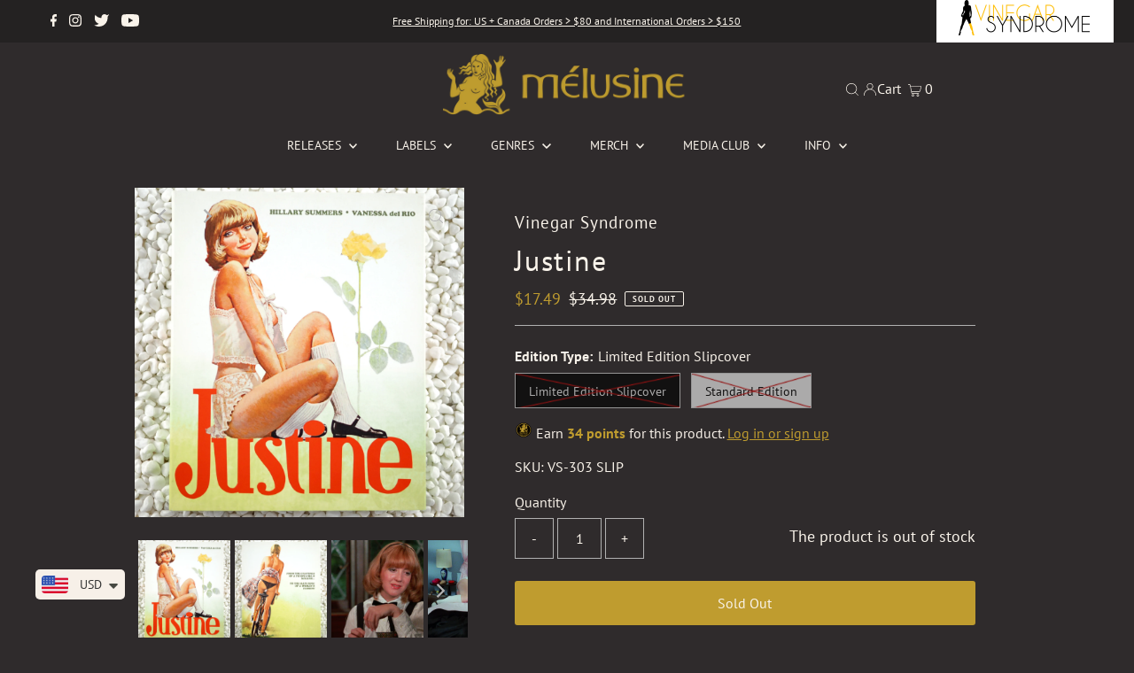

--- FILE ---
content_type: text/html; charset=utf-8
request_url: https://melusine.com/products/justine
body_size: 42836
content:

<!DOCTYPE html>
<html lang="en" class="no-js" lang="en">
<head>
  <style>
  .ajax-cart__cart-variants {
    display: none !important;
}
</style>
  <meta charset="utf-8" />
  <meta name="viewport" content="width=device-width,initial-scale=1">
  <meta name=tapcart-banner:appIcon content=https://storage.googleapis.com/tapcart-150607.appspot.com/aca6e543750fc8cd3ec6bfd94764ca53_AppIconjpg.jpeg

  <!-- Establish early connection to external domains -->
  <link rel="preconnect" href="https://cdn.shopify.com" crossorigin>
  <link rel="preconnect" href="https://fonts.shopify.com" crossorigin>
  <link rel="preconnect" href="https://monorail-edge.shopifysvc.com">
  <link rel="preconnect" href="//ajax.googleapis.com" crossorigin />
  <script src="https://cdn-widgetsrepository.yotpo.com/v1/loader/Tn7Ue6SihaGbfsIrfZMmCNLYlFdZ59Ra0nEICL2w?languageCode=en"  async></script><!-- Preload onDomain stylesheets and script libraries -->
  <link rel="preload" href="//melusine.com/cdn/shop/t/57/assets/stylesheet.css?v=107793736458701893301767020502" as="style">
  <link rel="preload" as="font" href="//melusine.com/cdn/fonts/pt_sans/ptsans_n4.83e02f6420db1e9af259d3d7856d73a9dc4fb7ab.woff2" type="font/woff2" crossorigin>
  <link rel="preload" as="font" href="//melusine.com/cdn/fonts/pt_sans/ptsans_n4.83e02f6420db1e9af259d3d7856d73a9dc4fb7ab.woff2" type="font/woff2" crossorigin>
  <link rel="preload" as="font" href="//melusine.com/cdn/fonts/pt_sans/ptsans_n4.83e02f6420db1e9af259d3d7856d73a9dc4fb7ab.woff2" type="font/woff2" crossorigin>
  <link rel="preload" href="//melusine.com/cdn/shop/t/57/assets/eventemitter3.min.js?v=27939738353326123541767020502" as="script">
  <link rel="preload" href="//melusine.com/cdn/shop/t/57/assets/theme.js?v=165259450198740870271767020502" as="script">
  <link rel="preload" href="//melusine.com/cdn/shop/t/57/assets/custom.js?v=134794640589867087921767020502" as="script">

  <link rel="shortcut icon" href="//melusine.com/cdn/shop/files/Melusine_social_square_FINAL_32x32.jpg?v=1690745244" type="image/png" />
  <link rel="canonical" href="https://melusine.com/products/justine" />

  <title>Justine &ndash; Mélusine</title>

  <meta name="description" content="Sold Out / OOP This listing is for the standard edition Blu-ray/DVD combo. The limited edition slipcover (designed by Earl Kessler Jr.) was limited to 2,000 units and is sold out. The two versions are identical, aside from the slipcover. Teenage Justine has just learned that her father has died. Leaving her exclusive F" />

  
 <script type="application/ld+json">
   {
     "@context": "https://schema.org",
     "@type": "Product",
     "id": "justine",
     "url": "https:\/\/melusine.com\/products\/justine",
     "image": "\/\/melusine.com\/cdn\/shop\/files\/justineslipfront_1024x.jpg?v=1704817607",
     "name": "Justine",
     "brand": "Vinegar Syndrome",
     "description": "Sold Out \/ OOP\nThis listing is for the standard edition Blu-ray\/DVD combo. The limited edition slipcover (designed by Earl Kessler Jr.) was limited to 2,000 units and is sold out. The two versions are identical, aside from the slipcover.\nTeenage Justine has just learned that her father has died. Leaving her exclusive French boarding school and returning to the U.S., Justine goes to live with her estranged but extremely wealthy uncle Steven on his vast New England estate. Upon her arrival, the beautiful though naive Justine soon finds that she is an object of lust to all those she meets, man and woman alike. As she slowly unravels her own sensual desires and transforms from innocent virgin to voluptuous vixen, she begins to feel an unexpected type of emotional stirring: a desire for romance, which might just happen in the unlikeliest of circumstances.\nOne of director Roberta Findlay's (A Woman's Torment) most elegant erotic films, JUSTINE 'A MATTER OF INNOCENCE' stars Hillary Summers (Star Virgin) in the title role, along side Vanessa Del Rio (The Dancers) and Christine De Shaffer (Pizza Girls). Lavishly photographed by Roberta Findlay, scored by Walter Sear (Dr. Butcher M.D.), and co-written by Cecil Howard (Firestorm), JUSTINE is an erotic delight which makes it’s Blu-ray debut from Vinegar Syndrome, newly restored from its original 35mm camera negative.\nDirected by: Roberta FindlayStarring: Hillary Summers, Vanessa del Rio, Christine De Shaffer, Ashley Moore1980 \/ 84 min \/ 1.85:1\nAdditional info:\n\nRegion Free Blu-ray\/DVD Combo\nNewly scanned \u0026amp; restored in 2k from its 35mm original camera negative\nBrand new audio commentary from director Roberta Findlay, moderated by film historian Casey Scott\nOriginal theatrical trailer\nReversible cover artwork\nEnglish SDH subtitles\n","sku": "VS-303 SLIP","offers": [
        
        {
           "@type": "Offer",
           "price": "17.49",
           "priceCurrency": "USD",
           "availability": "http://schema.org/InStock",
           "priceValidUntil": "2030-01-01",
           "url": "\/products\/justine"
         },
       
        {
           "@type": "Offer",
           "price": "16.49",
           "priceCurrency": "USD",
           "availability": "http://schema.org/InStock",
           "priceValidUntil": "2030-01-01",
           "url": "\/products\/justine"
         }
       
     ]}
 </script>


  
<meta property="og:image" content="http://melusine.com/cdn/shop/files/justineslipfront.jpg?v=1704817607">
  <meta property="og:image:secure_url" content="https://melusine.com/cdn/shop/files/justineslipfront.jpg?v=1704817607">
  <meta property="og:image:width" content="2048">
  <meta property="og:image:height" content="2048">
<meta property="og:site_name" content="Mélusine">



<meta name="twitter:card" content="summary">


<meta name="twitter:site" content="@">


<meta name="twitter:title" content="Justine">
<meta name="twitter:description" content="Sold Out / OOP
This listing is for the standard edition Blu-ray/DVD combo. The limited edition slipcover (designed by Earl Kessler Jr.) was limited to 2,000 units and is sold out. The two versions are">
<meta name="twitter:image" content="https://melusine.com/cdn/shop/files/justineslipfront_large.jpg?v=1704817607">
<meta name="twitter:image:width" content="480">
<meta name="twitter:image:height" content="480">


  <style data-shopify>
:root {
    --main-family: "PT Sans";
    --main-weight: 400;
    --main-style: normal;
    --main-spacing: 0em;
    --nav-family: "PT Sans";
    --nav-weight: 400;
    --nav-style: normal;
    --nav-spacing: 0em;
    --heading-family: "PT Sans";
    --heading-weight: 400;
    --heading-style: normal;
    --heading-spacing: 0.050em;
    --font-size: 16px;
    --nav-size: 14px;
    --h1-size: 32px;
    --h2-size: 25px;
    --h3-size: 19px;
    --header-wrapper-background: #2f2b2c;
    --background: #2f2b2c;
    --header-link-color: #f9f3ea;
    --announcement-background: #242222;
    --announcement-text: #f9f3ea;
    --header-icons: #ffffff;
    --header-icons-hover: #ffffff;
    --mobile-header-icons: #b79e8c;
    --text-color: #f9f3ea;
    --link-color: #000000;
    --sale-color: #bf9c2f;
    --dotted-color: #b1b1b1;
    --button-color: #bf9c2f;
    --button-hover: #000000;
    --button-text: #f9f3ea;
    --secondary-button-color: #b1b1b1;
    --secondary-button-hover: #000000;
    --secondary-button-text: #f9f3ea;
    --direction-color: #b1b1b1;
    --direction-background: rgba(0,0,0,0);
    --direction-hover: rgba(0,0,0,0);
    --footer-background: #242222;
    --footer-text: #f9f3ea;
    --footer-icons-color: #bf9c2f;
    --footer-input: #2f2b2c;
    --footer-input-text: #f9f3ea;
    --footer-button: #bf9c2f;
    --footer-button-text: #f9f3ea;
    --nav-color: #f9f3ea;
    --nav-hover-color: rgba(0,0,0,0);
    --nav-background-color: #2f2b2c;
    --nav-hover-link-color: #bf9c2f;
    --nav-border-color: rgba(0,0,0,0);
    --dropdown-background-color: #242222;
    --dropdown-link-color: #f9f3ea;
    --dropdown-link-hover-color: #bf9c2f;
    --dropdown-min-width: 220px;
    --free-shipping-bg: #edc236;
    --free-shipping-text: #ffffff;
    --error-color: #bf9c2f;
    --error-color-light: #fcf9f1;
    --swatch-height: 40px;
    --swatch-width: 44px;
    --tool-tip-width: -20;
    --icon-border-color: #ffffff;
    --select-arrow-bg: url(//melusine.com/cdn/shop/t/57/assets/select-arrow.png?v=112595941721225094991767020502);
    --keyboard-focus-color: #f3f3f3;
    --keyboard-focus-border-style: dotted;
    --keyboard-focus-border-weight: 1;
    --price-unit-price: #ffffff;
    --color-filter-size: 20px;
    --color-body-text: var(--text-color);
    --color-body: var(--background);
    --color-bg: var(--background);
    --section-margins: 40px;

    --star-active: rgb(249, 243, 234);
    --star-inactive: rgb(255, 255, 255);

    
      --button-corners: 3px;
    

  }
  @media (max-width: 740px) {
    :root {
      --font-size: calc(16px - (16px * 0.15));
      --nav-size: calc(14px - (14px * 0.15));
      --h1-size: calc(32px - (32px * 0.15));
      --h2-size: calc(25px - (25px * 0.15));
      --h3-size: calc(19px - (19px * 0.15));
      --collection-item-image-height: 220px;
    }
  }
  @media screen and (min-width: 741px) and (max-width: 1220px) {
    :root {
        --collection-item-image-height: 320px;
    }
  }
  @media screen and (min-width: 1221px) {
    :root {
        --collection-item-image-height: 450px;
    }
  }
</style>


  <link rel="stylesheet" href="//melusine.com/cdn/shop/t/57/assets/stylesheet.css?v=107793736458701893301767020502" type="text/css">
  

  <style>
  @font-face {
  font-family: "PT Sans";
  font-weight: 400;
  font-style: normal;
  font-display: swap;
  src: url("//melusine.com/cdn/fonts/pt_sans/ptsans_n4.83e02f6420db1e9af259d3d7856d73a9dc4fb7ab.woff2") format("woff2"),
       url("//melusine.com/cdn/fonts/pt_sans/ptsans_n4.031cf9b26e734268d68c385b0ff08ff26d8b4b6b.woff") format("woff");
}

  @font-face {
  font-family: "PT Sans";
  font-weight: 400;
  font-style: normal;
  font-display: swap;
  src: url("//melusine.com/cdn/fonts/pt_sans/ptsans_n4.83e02f6420db1e9af259d3d7856d73a9dc4fb7ab.woff2") format("woff2"),
       url("//melusine.com/cdn/fonts/pt_sans/ptsans_n4.031cf9b26e734268d68c385b0ff08ff26d8b4b6b.woff") format("woff");
}

  @font-face {
  font-family: "PT Sans";
  font-weight: 400;
  font-style: normal;
  font-display: swap;
  src: url("//melusine.com/cdn/fonts/pt_sans/ptsans_n4.83e02f6420db1e9af259d3d7856d73a9dc4fb7ab.woff2") format("woff2"),
       url("//melusine.com/cdn/fonts/pt_sans/ptsans_n4.031cf9b26e734268d68c385b0ff08ff26d8b4b6b.woff") format("woff");
}

  @font-face {
  font-family: "PT Sans";
  font-weight: 700;
  font-style: normal;
  font-display: swap;
  src: url("//melusine.com/cdn/fonts/pt_sans/ptsans_n7.304287b69b0b43b7d5b0f947011857fe41849126.woff2") format("woff2"),
       url("//melusine.com/cdn/fonts/pt_sans/ptsans_n7.6044f7e686f0b0c443754a8289995e64f1aba322.woff") format("woff");
}

  @font-face {
  font-family: "PT Sans";
  font-weight: 400;
  font-style: italic;
  font-display: swap;
  src: url("//melusine.com/cdn/fonts/pt_sans/ptsans_i4.13d0fa4d8e97d77e57a7b87d374df76447561c38.woff2") format("woff2"),
       url("//melusine.com/cdn/fonts/pt_sans/ptsans_i4.1ffe088c0458ba08706c5025ac59c175cc6ceb8d.woff") format("woff");
}

  @font-face {
  font-family: "PT Sans";
  font-weight: 700;
  font-style: italic;
  font-display: swap;
  src: url("//melusine.com/cdn/fonts/pt_sans/ptsans_i7.525de7532113d6a475ae29f6a88f8539c3238ecb.woff2") format("woff2"),
       url("//melusine.com/cdn/fonts/pt_sans/ptsans_i7.128ef16b0a49f64f8629b93373d2c7806f936889.woff") format("woff");
}

  </style>

  <script>window.performance && window.performance.mark && window.performance.mark('shopify.content_for_header.start');</script><meta id="shopify-digital-wallet" name="shopify-digital-wallet" content="/75276976419/digital_wallets/dialog">
<meta name="shopify-checkout-api-token" content="d166506ddfa1182e5682e510f98fb481">
<meta id="in-context-paypal-metadata" data-shop-id="75276976419" data-venmo-supported="true" data-environment="production" data-locale="en_US" data-paypal-v4="true" data-currency="USD">
<link rel="alternate" type="application/json+oembed" href="https://melusine.com/products/justine.oembed">
<script async="async" src="/checkouts/internal/preloads.js?locale=en-US"></script>
<script id="shopify-features" type="application/json">{"accessToken":"d166506ddfa1182e5682e510f98fb481","betas":["rich-media-storefront-analytics"],"domain":"melusine.com","predictiveSearch":true,"shopId":75276976419,"locale":"en"}</script>
<script>var Shopify = Shopify || {};
Shopify.shop = "melusinex.myshopify.com";
Shopify.locale = "en";
Shopify.currency = {"active":"USD","rate":"1.0"};
Shopify.country = "US";
Shopify.theme = {"name":"January 2026 [1.7.26]","id":182843638051,"schema_name":"Testament","schema_version":"8.8.0","theme_store_id":null,"role":"main"};
Shopify.theme.handle = "null";
Shopify.theme.style = {"id":null,"handle":null};
Shopify.cdnHost = "melusine.com/cdn";
Shopify.routes = Shopify.routes || {};
Shopify.routes.root = "/";</script>
<script type="module">!function(o){(o.Shopify=o.Shopify||{}).modules=!0}(window);</script>
<script>!function(o){function n(){var o=[];function n(){o.push(Array.prototype.slice.apply(arguments))}return n.q=o,n}var t=o.Shopify=o.Shopify||{};t.loadFeatures=n(),t.autoloadFeatures=n()}(window);</script>
<script id="shop-js-analytics" type="application/json">{"pageType":"product"}</script>
<script defer="defer" async type="module" src="//melusine.com/cdn/shopifycloud/shop-js/modules/v2/client.init-shop-cart-sync_C5BV16lS.en.esm.js"></script>
<script defer="defer" async type="module" src="//melusine.com/cdn/shopifycloud/shop-js/modules/v2/chunk.common_CygWptCX.esm.js"></script>
<script type="module">
  await import("//melusine.com/cdn/shopifycloud/shop-js/modules/v2/client.init-shop-cart-sync_C5BV16lS.en.esm.js");
await import("//melusine.com/cdn/shopifycloud/shop-js/modules/v2/chunk.common_CygWptCX.esm.js");

  window.Shopify.SignInWithShop?.initShopCartSync?.({"fedCMEnabled":true,"windoidEnabled":true});

</script>
<script>(function() {
  var isLoaded = false;
  function asyncLoad() {
    if (isLoaded) return;
    isLoaded = true;
    var urls = ["https:\/\/cdn-loyalty.yotpo.com\/loader\/ohwYZmjjXD-LrTq6l_WqsA.js?shop=melusinex.myshopify.com","https:\/\/static.klaviyo.com\/onsite\/js\/klaviyo.js?company_id=X2ahd5\u0026shop=melusinex.myshopify.com","https:\/\/config.gorgias.chat\/bundle-loader\/01H3AG1W2VDMPQFNT3EKGN9Y4Q?source=shopify1click\u0026shop=melusinex.myshopify.com","https:\/\/cdn.shopify.com\/s\/files\/1\/0449\/2568\/1820\/t\/4\/assets\/booster_currency.js?v=1624978055\u0026shop=melusinex.myshopify.com","https:\/\/cdn.shopify.com\/s\/files\/1\/0449\/2568\/1820\/t\/4\/assets\/booster_currency.js?v=1624978055\u0026shop=melusinex.myshopify.com","https:\/\/omnisnippet1.com\/platforms\/shopify.js?source=scriptTag\u0026v=2025-05-15T12\u0026shop=melusinex.myshopify.com","https:\/\/cdn.9gtb.com\/loader.js?g_cvt_id=28d39ec0-ddd4-48d2-aae0-d2751f573951\u0026shop=melusinex.myshopify.com"];
    for (var i = 0; i < urls.length; i++) {
      var s = document.createElement('script');
      s.type = 'text/javascript';
      s.async = true;
      s.src = urls[i];
      var x = document.getElementsByTagName('script')[0];
      x.parentNode.insertBefore(s, x);
    }
  };
  if(window.attachEvent) {
    window.attachEvent('onload', asyncLoad);
  } else {
    window.addEventListener('load', asyncLoad, false);
  }
})();</script>
<script id="__st">var __st={"a":75276976419,"offset":-18000,"reqid":"7e92b2d8-1e39-41d4-acb7-9fb71818658e-1768795842","pageurl":"melusine.com\/products\/justine","u":"646143b58fb9","p":"product","rtyp":"product","rid":8295683326243};</script>
<script>window.ShopifyPaypalV4VisibilityTracking = true;</script>
<script id="captcha-bootstrap">!function(){'use strict';const t='contact',e='account',n='new_comment',o=[[t,t],['blogs',n],['comments',n],[t,'customer']],c=[[e,'customer_login'],[e,'guest_login'],[e,'recover_customer_password'],[e,'create_customer']],r=t=>t.map((([t,e])=>`form[action*='/${t}']:not([data-nocaptcha='true']) input[name='form_type'][value='${e}']`)).join(','),a=t=>()=>t?[...document.querySelectorAll(t)].map((t=>t.form)):[];function s(){const t=[...o],e=r(t);return a(e)}const i='password',u='form_key',d=['recaptcha-v3-token','g-recaptcha-response','h-captcha-response',i],f=()=>{try{return window.sessionStorage}catch{return}},m='__shopify_v',_=t=>t.elements[u];function p(t,e,n=!1){try{const o=window.sessionStorage,c=JSON.parse(o.getItem(e)),{data:r}=function(t){const{data:e,action:n}=t;return t[m]||n?{data:e,action:n}:{data:t,action:n}}(c);for(const[e,n]of Object.entries(r))t.elements[e]&&(t.elements[e].value=n);n&&o.removeItem(e)}catch(o){console.error('form repopulation failed',{error:o})}}const l='form_type',E='cptcha';function T(t){t.dataset[E]=!0}const w=window,h=w.document,L='Shopify',v='ce_forms',y='captcha';let A=!1;((t,e)=>{const n=(g='f06e6c50-85a8-45c8-87d0-21a2b65856fe',I='https://cdn.shopify.com/shopifycloud/storefront-forms-hcaptcha/ce_storefront_forms_captcha_hcaptcha.v1.5.2.iife.js',D={infoText:'Protected by hCaptcha',privacyText:'Privacy',termsText:'Terms'},(t,e,n)=>{const o=w[L][v],c=o.bindForm;if(c)return c(t,g,e,D).then(n);var r;o.q.push([[t,g,e,D],n]),r=I,A||(h.body.append(Object.assign(h.createElement('script'),{id:'captcha-provider',async:!0,src:r})),A=!0)});var g,I,D;w[L]=w[L]||{},w[L][v]=w[L][v]||{},w[L][v].q=[],w[L][y]=w[L][y]||{},w[L][y].protect=function(t,e){n(t,void 0,e),T(t)},Object.freeze(w[L][y]),function(t,e,n,w,h,L){const[v,y,A,g]=function(t,e,n){const i=e?o:[],u=t?c:[],d=[...i,...u],f=r(d),m=r(i),_=r(d.filter((([t,e])=>n.includes(e))));return[a(f),a(m),a(_),s()]}(w,h,L),I=t=>{const e=t.target;return e instanceof HTMLFormElement?e:e&&e.form},D=t=>v().includes(t);t.addEventListener('submit',(t=>{const e=I(t);if(!e)return;const n=D(e)&&!e.dataset.hcaptchaBound&&!e.dataset.recaptchaBound,o=_(e),c=g().includes(e)&&(!o||!o.value);(n||c)&&t.preventDefault(),c&&!n&&(function(t){try{if(!f())return;!function(t){const e=f();if(!e)return;const n=_(t);if(!n)return;const o=n.value;o&&e.removeItem(o)}(t);const e=Array.from(Array(32),(()=>Math.random().toString(36)[2])).join('');!function(t,e){_(t)||t.append(Object.assign(document.createElement('input'),{type:'hidden',name:u})),t.elements[u].value=e}(t,e),function(t,e){const n=f();if(!n)return;const o=[...t.querySelectorAll(`input[type='${i}']`)].map((({name:t})=>t)),c=[...d,...o],r={};for(const[a,s]of new FormData(t).entries())c.includes(a)||(r[a]=s);n.setItem(e,JSON.stringify({[m]:1,action:t.action,data:r}))}(t,e)}catch(e){console.error('failed to persist form',e)}}(e),e.submit())}));const S=(t,e)=>{t&&!t.dataset[E]&&(n(t,e.some((e=>e===t))),T(t))};for(const o of['focusin','change'])t.addEventListener(o,(t=>{const e=I(t);D(e)&&S(e,y())}));const B=e.get('form_key'),M=e.get(l),P=B&&M;t.addEventListener('DOMContentLoaded',(()=>{const t=y();if(P)for(const e of t)e.elements[l].value===M&&p(e,B);[...new Set([...A(),...v().filter((t=>'true'===t.dataset.shopifyCaptcha))])].forEach((e=>S(e,t)))}))}(h,new URLSearchParams(w.location.search),n,t,e,['guest_login'])})(!0,!0)}();</script>
<script integrity="sha256-4kQ18oKyAcykRKYeNunJcIwy7WH5gtpwJnB7kiuLZ1E=" data-source-attribution="shopify.loadfeatures" defer="defer" src="//melusine.com/cdn/shopifycloud/storefront/assets/storefront/load_feature-a0a9edcb.js" crossorigin="anonymous"></script>
<script data-source-attribution="shopify.dynamic_checkout.dynamic.init">var Shopify=Shopify||{};Shopify.PaymentButton=Shopify.PaymentButton||{isStorefrontPortableWallets:!0,init:function(){window.Shopify.PaymentButton.init=function(){};var t=document.createElement("script");t.src="https://melusine.com/cdn/shopifycloud/portable-wallets/latest/portable-wallets.en.js",t.type="module",document.head.appendChild(t)}};
</script>
<script data-source-attribution="shopify.dynamic_checkout.buyer_consent">
  function portableWalletsHideBuyerConsent(e){var t=document.getElementById("shopify-buyer-consent"),n=document.getElementById("shopify-subscription-policy-button");t&&n&&(t.classList.add("hidden"),t.setAttribute("aria-hidden","true"),n.removeEventListener("click",e))}function portableWalletsShowBuyerConsent(e){var t=document.getElementById("shopify-buyer-consent"),n=document.getElementById("shopify-subscription-policy-button");t&&n&&(t.classList.remove("hidden"),t.removeAttribute("aria-hidden"),n.addEventListener("click",e))}window.Shopify?.PaymentButton&&(window.Shopify.PaymentButton.hideBuyerConsent=portableWalletsHideBuyerConsent,window.Shopify.PaymentButton.showBuyerConsent=portableWalletsShowBuyerConsent);
</script>
<script data-source-attribution="shopify.dynamic_checkout.cart.bootstrap">document.addEventListener("DOMContentLoaded",(function(){function t(){return document.querySelector("shopify-accelerated-checkout-cart, shopify-accelerated-checkout")}if(t())Shopify.PaymentButton.init();else{new MutationObserver((function(e,n){t()&&(Shopify.PaymentButton.init(),n.disconnect())})).observe(document.body,{childList:!0,subtree:!0})}}));
</script>
<link id="shopify-accelerated-checkout-styles" rel="stylesheet" media="screen" href="https://melusine.com/cdn/shopifycloud/portable-wallets/latest/accelerated-checkout-backwards-compat.css" crossorigin="anonymous">
<style id="shopify-accelerated-checkout-cart">
        #shopify-buyer-consent {
  margin-top: 1em;
  display: inline-block;
  width: 100%;
}

#shopify-buyer-consent.hidden {
  display: none;
}

#shopify-subscription-policy-button {
  background: none;
  border: none;
  padding: 0;
  text-decoration: underline;
  font-size: inherit;
  cursor: pointer;
}

#shopify-subscription-policy-button::before {
  box-shadow: none;
}

      </style>

<script>window.performance && window.performance.mark && window.performance.mark('shopify.content_for_header.end');</script>

  <script src="https://cdn-widgetsrepository.yotpo.com/v1/loader/HA5a3YqqKw0sIwFsXqPV_A" async></script>
  

<script type="text/javascript">
  //BOOSTER APPS COMMON JS CODE
  window.BoosterApps = window.BoosterApps || {};
  window.BoosterApps.common = window.BoosterApps.common || {};
  window.BoosterApps.common.shop = {
    permanent_domain: 'melusinex.myshopify.com',
    currency: "USD",
    money_format: "\u003cspan class=money\u003e${{amount}}\u003c\/span\u003e",
    id: 9230254180
  };
  

  window.BoosterApps.common.template = 'product';
  window.BoosterApps.common.cart = {};
  window.BoosterApps.common.vapid_public_key = "BJuXCmrtTK335SuczdNVYrGVtP_WXn4jImChm49st7K7z7e8gxSZUKk4DhUpk8j2Xpiw5G4-ylNbMKLlKkUEU98=";
  window.BoosterApps.global_config = null;

  
    if (window.BoosterApps.common.template == 'product'){
      window.BoosterApps.common.product = {
        id: 8295683326243, price: 1649, handle: "justine", tags: ["Classic Erotica","Comedy","frontpage","LD2024-OOP","OOP","slipcover","VS"],
        available: false, title: "Justine", variants: [{"id":44917489828131,"title":"Limited Edition Slipcover","option1":"Limited Edition Slipcover","option2":null,"option3":null,"sku":"VS-303 SLIP","requires_shipping":true,"taxable":true,"featured_image":{"id":43939110879523,"product_id":8295683326243,"position":1,"created_at":"2024-01-09T11:26:28-05:00","updated_at":"2024-01-09T11:26:47-05:00","alt":null,"width":2048,"height":2048,"src":"\/\/melusine.com\/cdn\/shop\/files\/justineslipfront.jpg?v=1704817607","variant_ids":[44917489828131]},"available":false,"name":"Justine - Limited Edition Slipcover","public_title":"Limited Edition Slipcover","options":["Limited Edition Slipcover"],"price":1749,"weight":118,"compare_at_price":3498,"inventory_management":"shopify","barcode":null,"featured_media":{"alt":null,"id":36348988424483,"position":1,"preview_image":{"aspect_ratio":1.0,"height":2048,"width":2048,"src":"\/\/melusine.com\/cdn\/shop\/files\/justineslipfront.jpg?v=1704817607"}},"requires_selling_plan":false,"selling_plan_allocations":[],"quantity_rule":{"min":1,"max":null,"increment":1}},{"id":44917489860899,"title":"Standard Edition","option1":"Standard Edition","option2":null,"option3":null,"sku":"VS-303","requires_shipping":true,"taxable":true,"featured_image":{"id":43939110977827,"product_id":8295683326243,"position":16,"created_at":"2024-01-09T11:26:28-05:00","updated_at":"2024-01-09T11:26:47-05:00","alt":null,"width":2048,"height":2048,"src":"\/\/melusine.com\/cdn\/shop\/files\/justinefront.jpg?v=1704817607","variant_ids":[44917489860899]},"available":false,"name":"Justine - Standard Edition","public_title":"Standard Edition","options":["Standard Edition"],"price":1649,"weight":118,"compare_at_price":3298,"inventory_management":"shopify","barcode":"814456022413","featured_media":{"alt":null,"id":36348988358947,"position":16,"preview_image":{"aspect_ratio":1.0,"height":2048,"width":2048,"src":"\/\/melusine.com\/cdn\/shop\/files\/justinefront.jpg?v=1704817607"}},"requires_selling_plan":false,"selling_plan_allocations":[],"quantity_rule":{"min":1,"max":null,"increment":1}}]
      };
    }
  




    window.BoosterApps.widgets_config = null;

</script>


<script type="text/javascript">
  

  //Global snippet for Booster Apps
  //this is updated automatically - do not edit manually.

  function loadScript(src, defer, done) {
    var js = document.createElement('script');
    js.src = src;
    js.defer = defer;
    js.onload = function(){done();};
    js.onerror = function(){
      done(new Error('Failed to load script ' + src));
    };
    document.head.appendChild(js);
  }

  function browserSupportsAllFeatures() {
    return window.Promise && window.fetch && window.Symbol;
  }

  if (browserSupportsAllFeatures()) {
    main();
  } else {
    loadScript('https://polyfill-fastly.net/v3/polyfill.min.js?features=Promise,fetch', true, main);
  }

  function loadAppScripts(){



      loadScript(window.BoosterApps.global_config.asset_urls.widgets.init_js, true, function(){});
  }

  function main(err) {
    //isolate the scope
    loadScript(window.BoosterApps.global_config.asset_urls.global.helper_js, false, loadAppScripts);
  }
</script>


<!-- Yotpo JavaScript > snippets > yotpo js.liquid -->
    <script type="text/javascript">
      (function e(){var e=document.createElement("script");e.type="text/javascript",
        e.async=true,e.src="//staticw2.yotpo.com/KorAx7AXJNYIFhFAKEJDpjtsQ8SAyzMCZhGoDcEe/widget.js";var t=document.getElementsByTagName("script")[0];t.parentNode.insertBefore(e,t)})();
    </script>
<!-- End of Yotpo JavaScript -->
<!-- BEGIN app block: shopify://apps/flair/blocks/init/51d5ae10-f90f-4540-9ec6-f09f14107bf4 --><!-- BEGIN app snippet: init --><script>  (function() {    function l(url, onload) {      var script = document.createElement("script");      script.src = url;      script.async = true;      script.onload = onload;      document.head.appendChild(script);    }function r() {        return new Promise((resolve) => {          if (document.readyState == "loading") {            document.addEventListener("DOMContentLoaded", () => resolve());          } else {            resolve();          }        });      }      function isg3() {        let k = "_flair_pv";        let v = new URLSearchParams(window.location.search).get(k);        if (v == "") {          localStorage.removeItem(k);          return false;        }        else if (v != null) {          let x = new Date().getTime() + 24 * 60 * 60 * 1000;          localStorage.setItem(k,`${v}:${x}`);          return true;        } else {          let sv = localStorage.getItem(k);          if (sv && Number(sv.split(":")[1]) > new Date().getTime()) {            return true;          }        }        localStorage.removeItem(k);        return false;      }function g2() {        l("https://cdn.shopify.com/extensions/019a7387-b640-7f63-aab2-9805ebe6be4c/flair-theme-app-38/assets/flair_gen2.js", () => {          r().then(() => {            let d ={"shop":{  "collection_handle":null,  "page_type":"product",  "product_id":"8295683326243",  "search_url":"\/search",  "_":1},"app":{  "refresh_on_init":true,"badge_variant_refresh":{"enabled":false,"type":"change","parent_selector":"","selector":"","delay":0},"banner_countdown_enabled":false,  "_":1}};            let c = "";            FlairApp.init(d);            if (c != "") {              let style = document.createElement("style");              style.textContent = c;              document.head.appendChild(style);            }          })        })      }function g3() {      let d ={"config":{  "storefront_token":null,  "_":1},"current":{"collection_id":"",  "country":"US",  "currency":"USD","money_format":"\u003cspan class=money\u003e${{amount}}\u003c\/span\u003e",  "page_type":"product",  "product_id":"8295683326243",  "shopify_domain":"melusinex.myshopify.com",  "_":1}};      l("https://cdn.shopify.com/extensions/019a7387-b640-7f63-aab2-9805ebe6be4c/flair-theme-app-38/assets/flair_gen3.js", () => {        FlairApp.init(d);      });    }if (isg3()) {        g3();        console.info(`Flair generation 3 preview is enabled. Click here to cancel: https://${window.location.host}/?_flair_pv=`)      } else {        g2();      }})()</script><!-- END app snippet --><!-- generated: 2026-01-18 23:10:42 -0500 -->

<!-- END app block --><!-- BEGIN app block: shopify://apps/yotpo-loyalty-rewards/blocks/loader-app-embed-block/2f9660df-5018-4e02-9868-ee1fb88d6ccd -->
    <script src="https://cdn-widgetsrepository.yotpo.com/v1/loader/ohwYZmjjXD-LrTq6l_WqsA" async></script>




<!-- END app block --><!-- BEGIN app block: shopify://apps/yotpo-product-reviews/blocks/settings/eb7dfd7d-db44-4334-bc49-c893b51b36cf -->


  <script type="text/javascript" src="https://cdn-widgetsrepository.yotpo.com/v1/loader/Tn7Ue6SihaGbfsIrfZMmCNLYlFdZ59Ra0nEICL2w?languageCode=en" async></script>



  
<!-- END app block --><script src="https://cdn.shopify.com/extensions/019b0ca3-aa13-7aa2-a0b4-6cb667a1f6f7/essential-countdown-timer-55/assets/countdown_timer_essential_apps.min.js" type="text/javascript" defer="defer"></script>
<script src="https://cdn.shopify.com/extensions/a9a32278-85fd-435d-a2e4-15afbc801656/nova-multi-currency-converter-1/assets/nova-cur-app-embed.js" type="text/javascript" defer="defer"></script>
<link href="https://cdn.shopify.com/extensions/a9a32278-85fd-435d-a2e4-15afbc801656/nova-multi-currency-converter-1/assets/nova-cur.css" rel="stylesheet" type="text/css" media="all">
<link href="https://monorail-edge.shopifysvc.com" rel="dns-prefetch">
<script>(function(){if ("sendBeacon" in navigator && "performance" in window) {try {var session_token_from_headers = performance.getEntriesByType('navigation')[0].serverTiming.find(x => x.name == '_s').description;} catch {var session_token_from_headers = undefined;}var session_cookie_matches = document.cookie.match(/_shopify_s=([^;]*)/);var session_token_from_cookie = session_cookie_matches && session_cookie_matches.length === 2 ? session_cookie_matches[1] : "";var session_token = session_token_from_headers || session_token_from_cookie || "";function handle_abandonment_event(e) {var entries = performance.getEntries().filter(function(entry) {return /monorail-edge.shopifysvc.com/.test(entry.name);});if (!window.abandonment_tracked && entries.length === 0) {window.abandonment_tracked = true;var currentMs = Date.now();var navigation_start = performance.timing.navigationStart;var payload = {shop_id: 75276976419,url: window.location.href,navigation_start,duration: currentMs - navigation_start,session_token,page_type: "product"};window.navigator.sendBeacon("https://monorail-edge.shopifysvc.com/v1/produce", JSON.stringify({schema_id: "online_store_buyer_site_abandonment/1.1",payload: payload,metadata: {event_created_at_ms: currentMs,event_sent_at_ms: currentMs}}));}}window.addEventListener('pagehide', handle_abandonment_event);}}());</script>
<script id="web-pixels-manager-setup">(function e(e,d,r,n,o){if(void 0===o&&(o={}),!Boolean(null===(a=null===(i=window.Shopify)||void 0===i?void 0:i.analytics)||void 0===a?void 0:a.replayQueue)){var i,a;window.Shopify=window.Shopify||{};var t=window.Shopify;t.analytics=t.analytics||{};var s=t.analytics;s.replayQueue=[],s.publish=function(e,d,r){return s.replayQueue.push([e,d,r]),!0};try{self.performance.mark("wpm:start")}catch(e){}var l=function(){var e={modern:/Edge?\/(1{2}[4-9]|1[2-9]\d|[2-9]\d{2}|\d{4,})\.\d+(\.\d+|)|Firefox\/(1{2}[4-9]|1[2-9]\d|[2-9]\d{2}|\d{4,})\.\d+(\.\d+|)|Chrom(ium|e)\/(9{2}|\d{3,})\.\d+(\.\d+|)|(Maci|X1{2}).+ Version\/(15\.\d+|(1[6-9]|[2-9]\d|\d{3,})\.\d+)([,.]\d+|)( \(\w+\)|)( Mobile\/\w+|) Safari\/|Chrome.+OPR\/(9{2}|\d{3,})\.\d+\.\d+|(CPU[ +]OS|iPhone[ +]OS|CPU[ +]iPhone|CPU IPhone OS|CPU iPad OS)[ +]+(15[._]\d+|(1[6-9]|[2-9]\d|\d{3,})[._]\d+)([._]\d+|)|Android:?[ /-](13[3-9]|1[4-9]\d|[2-9]\d{2}|\d{4,})(\.\d+|)(\.\d+|)|Android.+Firefox\/(13[5-9]|1[4-9]\d|[2-9]\d{2}|\d{4,})\.\d+(\.\d+|)|Android.+Chrom(ium|e)\/(13[3-9]|1[4-9]\d|[2-9]\d{2}|\d{4,})\.\d+(\.\d+|)|SamsungBrowser\/([2-9]\d|\d{3,})\.\d+/,legacy:/Edge?\/(1[6-9]|[2-9]\d|\d{3,})\.\d+(\.\d+|)|Firefox\/(5[4-9]|[6-9]\d|\d{3,})\.\d+(\.\d+|)|Chrom(ium|e)\/(5[1-9]|[6-9]\d|\d{3,})\.\d+(\.\d+|)([\d.]+$|.*Safari\/(?![\d.]+ Edge\/[\d.]+$))|(Maci|X1{2}).+ Version\/(10\.\d+|(1[1-9]|[2-9]\d|\d{3,})\.\d+)([,.]\d+|)( \(\w+\)|)( Mobile\/\w+|) Safari\/|Chrome.+OPR\/(3[89]|[4-9]\d|\d{3,})\.\d+\.\d+|(CPU[ +]OS|iPhone[ +]OS|CPU[ +]iPhone|CPU IPhone OS|CPU iPad OS)[ +]+(10[._]\d+|(1[1-9]|[2-9]\d|\d{3,})[._]\d+)([._]\d+|)|Android:?[ /-](13[3-9]|1[4-9]\d|[2-9]\d{2}|\d{4,})(\.\d+|)(\.\d+|)|Mobile Safari.+OPR\/([89]\d|\d{3,})\.\d+\.\d+|Android.+Firefox\/(13[5-9]|1[4-9]\d|[2-9]\d{2}|\d{4,})\.\d+(\.\d+|)|Android.+Chrom(ium|e)\/(13[3-9]|1[4-9]\d|[2-9]\d{2}|\d{4,})\.\d+(\.\d+|)|Android.+(UC? ?Browser|UCWEB|U3)[ /]?(15\.([5-9]|\d{2,})|(1[6-9]|[2-9]\d|\d{3,})\.\d+)\.\d+|SamsungBrowser\/(5\.\d+|([6-9]|\d{2,})\.\d+)|Android.+MQ{2}Browser\/(14(\.(9|\d{2,})|)|(1[5-9]|[2-9]\d|\d{3,})(\.\d+|))(\.\d+|)|K[Aa][Ii]OS\/(3\.\d+|([4-9]|\d{2,})\.\d+)(\.\d+|)/},d=e.modern,r=e.legacy,n=navigator.userAgent;return n.match(d)?"modern":n.match(r)?"legacy":"unknown"}(),u="modern"===l?"modern":"legacy",c=(null!=n?n:{modern:"",legacy:""})[u],f=function(e){return[e.baseUrl,"/wpm","/b",e.hashVersion,"modern"===e.buildTarget?"m":"l",".js"].join("")}({baseUrl:d,hashVersion:r,buildTarget:u}),m=function(e){var d=e.version,r=e.bundleTarget,n=e.surface,o=e.pageUrl,i=e.monorailEndpoint;return{emit:function(e){var a=e.status,t=e.errorMsg,s=(new Date).getTime(),l=JSON.stringify({metadata:{event_sent_at_ms:s},events:[{schema_id:"web_pixels_manager_load/3.1",payload:{version:d,bundle_target:r,page_url:o,status:a,surface:n,error_msg:t},metadata:{event_created_at_ms:s}}]});if(!i)return console&&console.warn&&console.warn("[Web Pixels Manager] No Monorail endpoint provided, skipping logging."),!1;try{return self.navigator.sendBeacon.bind(self.navigator)(i,l)}catch(e){}var u=new XMLHttpRequest;try{return u.open("POST",i,!0),u.setRequestHeader("Content-Type","text/plain"),u.send(l),!0}catch(e){return console&&console.warn&&console.warn("[Web Pixels Manager] Got an unhandled error while logging to Monorail."),!1}}}}({version:r,bundleTarget:l,surface:e.surface,pageUrl:self.location.href,monorailEndpoint:e.monorailEndpoint});try{o.browserTarget=l,function(e){var d=e.src,r=e.async,n=void 0===r||r,o=e.onload,i=e.onerror,a=e.sri,t=e.scriptDataAttributes,s=void 0===t?{}:t,l=document.createElement("script"),u=document.querySelector("head"),c=document.querySelector("body");if(l.async=n,l.src=d,a&&(l.integrity=a,l.crossOrigin="anonymous"),s)for(var f in s)if(Object.prototype.hasOwnProperty.call(s,f))try{l.dataset[f]=s[f]}catch(e){}if(o&&l.addEventListener("load",o),i&&l.addEventListener("error",i),u)u.appendChild(l);else{if(!c)throw new Error("Did not find a head or body element to append the script");c.appendChild(l)}}({src:f,async:!0,onload:function(){if(!function(){var e,d;return Boolean(null===(d=null===(e=window.Shopify)||void 0===e?void 0:e.analytics)||void 0===d?void 0:d.initialized)}()){var d=window.webPixelsManager.init(e)||void 0;if(d){var r=window.Shopify.analytics;r.replayQueue.forEach((function(e){var r=e[0],n=e[1],o=e[2];d.publishCustomEvent(r,n,o)})),r.replayQueue=[],r.publish=d.publishCustomEvent,r.visitor=d.visitor,r.initialized=!0}}},onerror:function(){return m.emit({status:"failed",errorMsg:"".concat(f," has failed to load")})},sri:function(e){var d=/^sha384-[A-Za-z0-9+/=]+$/;return"string"==typeof e&&d.test(e)}(c)?c:"",scriptDataAttributes:o}),m.emit({status:"loading"})}catch(e){m.emit({status:"failed",errorMsg:(null==e?void 0:e.message)||"Unknown error"})}}})({shopId: 75276976419,storefrontBaseUrl: "https://melusine.com",extensionsBaseUrl: "https://extensions.shopifycdn.com/cdn/shopifycloud/web-pixels-manager",monorailEndpoint: "https://monorail-edge.shopifysvc.com/unstable/produce_batch",surface: "storefront-renderer",enabledBetaFlags: ["2dca8a86"],webPixelsConfigList: [{"id":"283803939","configuration":"{\"apiURL\":\"https:\/\/api.omnisend.com\",\"appURL\":\"https:\/\/app.omnisend.com\",\"brandID\":\"6501cf73bc5b18f8ed423c85\",\"trackingURL\":\"https:\/\/wt.omnisendlink.com\"}","eventPayloadVersion":"v1","runtimeContext":"STRICT","scriptVersion":"aa9feb15e63a302383aa48b053211bbb","type":"APP","apiClientId":186001,"privacyPurposes":["ANALYTICS","MARKETING","SALE_OF_DATA"],"dataSharingAdjustments":{"protectedCustomerApprovalScopes":["read_customer_address","read_customer_email","read_customer_name","read_customer_personal_data","read_customer_phone"]}},{"id":"shopify-app-pixel","configuration":"{}","eventPayloadVersion":"v1","runtimeContext":"STRICT","scriptVersion":"0450","apiClientId":"shopify-pixel","type":"APP","privacyPurposes":["ANALYTICS","MARKETING"]},{"id":"shopify-custom-pixel","eventPayloadVersion":"v1","runtimeContext":"LAX","scriptVersion":"0450","apiClientId":"shopify-pixel","type":"CUSTOM","privacyPurposes":["ANALYTICS","MARKETING"]}],isMerchantRequest: false,initData: {"shop":{"name":"Mélusine","paymentSettings":{"currencyCode":"USD"},"myshopifyDomain":"melusinex.myshopify.com","countryCode":"US","storefrontUrl":"https:\/\/melusine.com"},"customer":null,"cart":null,"checkout":null,"productVariants":[{"price":{"amount":17.49,"currencyCode":"USD"},"product":{"title":"Justine","vendor":"Vinegar Syndrome","id":"8295683326243","untranslatedTitle":"Justine","url":"\/products\/justine","type":"Blu-ray\/DVD Combo"},"id":"44917489828131","image":{"src":"\/\/melusine.com\/cdn\/shop\/files\/justineslipfront.jpg?v=1704817607"},"sku":"VS-303 SLIP","title":"Limited Edition Slipcover","untranslatedTitle":"Limited Edition Slipcover"},{"price":{"amount":16.49,"currencyCode":"USD"},"product":{"title":"Justine","vendor":"Vinegar Syndrome","id":"8295683326243","untranslatedTitle":"Justine","url":"\/products\/justine","type":"Blu-ray\/DVD Combo"},"id":"44917489860899","image":{"src":"\/\/melusine.com\/cdn\/shop\/files\/justinefront.jpg?v=1704817607"},"sku":"VS-303","title":"Standard Edition","untranslatedTitle":"Standard Edition"}],"purchasingCompany":null},},"https://melusine.com/cdn","fcfee988w5aeb613cpc8e4bc33m6693e112",{"modern":"","legacy":""},{"shopId":"75276976419","storefrontBaseUrl":"https:\/\/melusine.com","extensionBaseUrl":"https:\/\/extensions.shopifycdn.com\/cdn\/shopifycloud\/web-pixels-manager","surface":"storefront-renderer","enabledBetaFlags":"[\"2dca8a86\"]","isMerchantRequest":"false","hashVersion":"fcfee988w5aeb613cpc8e4bc33m6693e112","publish":"custom","events":"[[\"page_viewed\",{}],[\"product_viewed\",{\"productVariant\":{\"price\":{\"amount\":17.49,\"currencyCode\":\"USD\"},\"product\":{\"title\":\"Justine\",\"vendor\":\"Vinegar Syndrome\",\"id\":\"8295683326243\",\"untranslatedTitle\":\"Justine\",\"url\":\"\/products\/justine\",\"type\":\"Blu-ray\/DVD Combo\"},\"id\":\"44917489828131\",\"image\":{\"src\":\"\/\/melusine.com\/cdn\/shop\/files\/justineslipfront.jpg?v=1704817607\"},\"sku\":\"VS-303 SLIP\",\"title\":\"Limited Edition Slipcover\",\"untranslatedTitle\":\"Limited Edition Slipcover\"}}]]"});</script><script>
  window.ShopifyAnalytics = window.ShopifyAnalytics || {};
  window.ShopifyAnalytics.meta = window.ShopifyAnalytics.meta || {};
  window.ShopifyAnalytics.meta.currency = 'USD';
  var meta = {"product":{"id":8295683326243,"gid":"gid:\/\/shopify\/Product\/8295683326243","vendor":"Vinegar Syndrome","type":"Blu-ray\/DVD Combo","handle":"justine","variants":[{"id":44917489828131,"price":1749,"name":"Justine - Limited Edition Slipcover","public_title":"Limited Edition Slipcover","sku":"VS-303 SLIP"},{"id":44917489860899,"price":1649,"name":"Justine - Standard Edition","public_title":"Standard Edition","sku":"VS-303"}],"remote":false},"page":{"pageType":"product","resourceType":"product","resourceId":8295683326243,"requestId":"7e92b2d8-1e39-41d4-acb7-9fb71818658e-1768795842"}};
  for (var attr in meta) {
    window.ShopifyAnalytics.meta[attr] = meta[attr];
  }
</script>
<script class="analytics">
  (function () {
    var customDocumentWrite = function(content) {
      var jquery = null;

      if (window.jQuery) {
        jquery = window.jQuery;
      } else if (window.Checkout && window.Checkout.$) {
        jquery = window.Checkout.$;
      }

      if (jquery) {
        jquery('body').append(content);
      }
    };

    var hasLoggedConversion = function(token) {
      if (token) {
        return document.cookie.indexOf('loggedConversion=' + token) !== -1;
      }
      return false;
    }

    var setCookieIfConversion = function(token) {
      if (token) {
        var twoMonthsFromNow = new Date(Date.now());
        twoMonthsFromNow.setMonth(twoMonthsFromNow.getMonth() + 2);

        document.cookie = 'loggedConversion=' + token + '; expires=' + twoMonthsFromNow;
      }
    }

    var trekkie = window.ShopifyAnalytics.lib = window.trekkie = window.trekkie || [];
    if (trekkie.integrations) {
      return;
    }
    trekkie.methods = [
      'identify',
      'page',
      'ready',
      'track',
      'trackForm',
      'trackLink'
    ];
    trekkie.factory = function(method) {
      return function() {
        var args = Array.prototype.slice.call(arguments);
        args.unshift(method);
        trekkie.push(args);
        return trekkie;
      };
    };
    for (var i = 0; i < trekkie.methods.length; i++) {
      var key = trekkie.methods[i];
      trekkie[key] = trekkie.factory(key);
    }
    trekkie.load = function(config) {
      trekkie.config = config || {};
      trekkie.config.initialDocumentCookie = document.cookie;
      var first = document.getElementsByTagName('script')[0];
      var script = document.createElement('script');
      script.type = 'text/javascript';
      script.onerror = function(e) {
        var scriptFallback = document.createElement('script');
        scriptFallback.type = 'text/javascript';
        scriptFallback.onerror = function(error) {
                var Monorail = {
      produce: function produce(monorailDomain, schemaId, payload) {
        var currentMs = new Date().getTime();
        var event = {
          schema_id: schemaId,
          payload: payload,
          metadata: {
            event_created_at_ms: currentMs,
            event_sent_at_ms: currentMs
          }
        };
        return Monorail.sendRequest("https://" + monorailDomain + "/v1/produce", JSON.stringify(event));
      },
      sendRequest: function sendRequest(endpointUrl, payload) {
        // Try the sendBeacon API
        if (window && window.navigator && typeof window.navigator.sendBeacon === 'function' && typeof window.Blob === 'function' && !Monorail.isIos12()) {
          var blobData = new window.Blob([payload], {
            type: 'text/plain'
          });

          if (window.navigator.sendBeacon(endpointUrl, blobData)) {
            return true;
          } // sendBeacon was not successful

        } // XHR beacon

        var xhr = new XMLHttpRequest();

        try {
          xhr.open('POST', endpointUrl);
          xhr.setRequestHeader('Content-Type', 'text/plain');
          xhr.send(payload);
        } catch (e) {
          console.log(e);
        }

        return false;
      },
      isIos12: function isIos12() {
        return window.navigator.userAgent.lastIndexOf('iPhone; CPU iPhone OS 12_') !== -1 || window.navigator.userAgent.lastIndexOf('iPad; CPU OS 12_') !== -1;
      }
    };
    Monorail.produce('monorail-edge.shopifysvc.com',
      'trekkie_storefront_load_errors/1.1',
      {shop_id: 75276976419,
      theme_id: 182843638051,
      app_name: "storefront",
      context_url: window.location.href,
      source_url: "//melusine.com/cdn/s/trekkie.storefront.cd680fe47e6c39ca5d5df5f0a32d569bc48c0f27.min.js"});

        };
        scriptFallback.async = true;
        scriptFallback.src = '//melusine.com/cdn/s/trekkie.storefront.cd680fe47e6c39ca5d5df5f0a32d569bc48c0f27.min.js';
        first.parentNode.insertBefore(scriptFallback, first);
      };
      script.async = true;
      script.src = '//melusine.com/cdn/s/trekkie.storefront.cd680fe47e6c39ca5d5df5f0a32d569bc48c0f27.min.js';
      first.parentNode.insertBefore(script, first);
    };
    trekkie.load(
      {"Trekkie":{"appName":"storefront","development":false,"defaultAttributes":{"shopId":75276976419,"isMerchantRequest":null,"themeId":182843638051,"themeCityHash":"15787470345767895072","contentLanguage":"en","currency":"USD"},"isServerSideCookieWritingEnabled":true,"monorailRegion":"shop_domain","enabledBetaFlags":["65f19447"]},"Session Attribution":{},"S2S":{"facebookCapiEnabled":false,"source":"trekkie-storefront-renderer","apiClientId":580111}}
    );

    var loaded = false;
    trekkie.ready(function() {
      if (loaded) return;
      loaded = true;

      window.ShopifyAnalytics.lib = window.trekkie;

      var originalDocumentWrite = document.write;
      document.write = customDocumentWrite;
      try { window.ShopifyAnalytics.merchantGoogleAnalytics.call(this); } catch(error) {};
      document.write = originalDocumentWrite;

      window.ShopifyAnalytics.lib.page(null,{"pageType":"product","resourceType":"product","resourceId":8295683326243,"requestId":"7e92b2d8-1e39-41d4-acb7-9fb71818658e-1768795842","shopifyEmitted":true});

      var match = window.location.pathname.match(/checkouts\/(.+)\/(thank_you|post_purchase)/)
      var token = match? match[1]: undefined;
      if (!hasLoggedConversion(token)) {
        setCookieIfConversion(token);
        window.ShopifyAnalytics.lib.track("Viewed Product",{"currency":"USD","variantId":44917489828131,"productId":8295683326243,"productGid":"gid:\/\/shopify\/Product\/8295683326243","name":"Justine - Limited Edition Slipcover","price":"17.49","sku":"VS-303 SLIP","brand":"Vinegar Syndrome","variant":"Limited Edition Slipcover","category":"Blu-ray\/DVD Combo","nonInteraction":true,"remote":false},undefined,undefined,{"shopifyEmitted":true});
      window.ShopifyAnalytics.lib.track("monorail:\/\/trekkie_storefront_viewed_product\/1.1",{"currency":"USD","variantId":44917489828131,"productId":8295683326243,"productGid":"gid:\/\/shopify\/Product\/8295683326243","name":"Justine - Limited Edition Slipcover","price":"17.49","sku":"VS-303 SLIP","brand":"Vinegar Syndrome","variant":"Limited Edition Slipcover","category":"Blu-ray\/DVD Combo","nonInteraction":true,"remote":false,"referer":"https:\/\/melusine.com\/products\/justine"});
      }
    });


        var eventsListenerScript = document.createElement('script');
        eventsListenerScript.async = true;
        eventsListenerScript.src = "//melusine.com/cdn/shopifycloud/storefront/assets/shop_events_listener-3da45d37.js";
        document.getElementsByTagName('head')[0].appendChild(eventsListenerScript);

})();</script>
<script
  defer
  src="https://melusine.com/cdn/shopifycloud/perf-kit/shopify-perf-kit-3.0.4.min.js"
  data-application="storefront-renderer"
  data-shop-id="75276976419"
  data-render-region="gcp-us-central1"
  data-page-type="product"
  data-theme-instance-id="182843638051"
  data-theme-name="Testament"
  data-theme-version="8.8.0"
  data-monorail-region="shop_domain"
  data-resource-timing-sampling-rate="10"
  data-shs="true"
  data-shs-beacon="true"
  data-shs-export-with-fetch="true"
  data-shs-logs-sample-rate="1"
  data-shs-beacon-endpoint="https://melusine.com/api/collect"
></script>
</head>
             
<body class="gridlock template-product product js-slideout-toggle-wrapper js-modal-toggle-wrapper product-variant-type--swatches theme-image-effect theme-buttons-curved theme-image-hover ">
  <div class="js-slideout-overlay site-overlay"></div>
  <div class="js-modal-overlay site-overlay"></div>

  <aside class="slideout slideout__drawer-left" data-wau-slideout="mobile-navigation" id="slideout-mobile-navigation">
    <div id="shopify-section-mobile-navigation" class="shopify-section"><nav class="mobile-menu" role="navigation" data-section-id="mobile-navigation" data-section-type="mobile-navigation">
  <div class="slideout__trigger--close">
    <button class="slideout__trigger-mobile-menu js-slideout-close" data-slideout-direction="left" aria-label="Close navigation" tabindex="0" type="button" name="button">
      <div class="icn-close"></div>
    </button>
  </div>
  
    
        <div class="mobile-menu__block mobile-menu__search" ><predictive-search
            data-routes="/search/suggest"
            data-show-only-products="true"
            data-results-per-resource="6"
            data-input-selector='input[name="q"]'
            data-results-selector="#predictive-search"
            ><form action="/search" method="get">
              <input
                type="text"
                name="q"
                id="q"
                placeholder="Search"
                value=""role="combobox"
                  aria-expanded="false"
                  aria-owns="predictive-search-results-list"
                  aria-controls="predictive-search-results-list"
                  aria-haspopup="listbox"
                  aria-autocomplete="list"
                  autocorrect="off"
                  autocomplete="off"
                  autocapitalize="off"
                  spellcheck="false"/>
              <input name="options[prefix]" type="hidden" value="last">

              
                <input type="hidden" name="type" value="product">
              
<div id="predictive-search" class="predictive-search" tabindex="-1"></div></form></predictive-search></div>
      
  
    
<ul class="js-accordion js-accordion-mobile-nav c-accordion c-accordion--mobile-nav c-accordion--1603134"
            id="c-accordion--1603134"
             >

          

            

            
<li class="js-accordion-header c-accordion__header">
                <a class="js-accordion-link c-accordion__link" href="/collections/all-releases">Releases</a>
                <button class="dropdown-arrow" aria-label="Releases" data-toggle="accordion" aria-expanded="false" aria-controls="c-accordion__panel--1603134-1" >
                  
  
    <svg class="testament--apollo-down-carrot c-accordion__header--icon vib-center" height="6px" version="1.1" xmlns="http://www.w3.org/2000/svg" xmlns:xlink="http://www.w3.org/1999/xlink" x="0px" y="0px"
    	 viewBox="0 0 20 13.3" xml:space="preserve">
      <g class="hover-fill" fill="#bf9c2f">
        <polygon points="17.7,0 10,8.3 2.3,0 0,2.5 10,13.3 20,2.5 "/>
      </g>
      <style>.mobile-menu .c-accordion__header .testament--apollo-down-carrot:hover .hover-fill { fill: #bf9c2f;}</style>
    </svg>
  






                </button>
              </li>

              <li class="c-accordion__panel c-accordion__panel--1603134-1" id="c-accordion__panel--1603134-1" data-parent="#c-accordion--1603134">

                

                <ul class="js-accordion js-accordion-mobile-nav c-accordion c-accordion--mobile-nav c-accordion--mobile-nav__inner c-accordion--1603134-1" id="c-accordion--1603134-1">

                  
                    
                    <li>
                      <a class="js-accordion-link c-accordion__link" href="/collections/limited-edition-in-stock">Limited Editions (In Stock)</a>
                    </li>
                    
                  
                    
                    <li>
                      <a class="js-accordion-link c-accordion__link" href="/collections/going-out-of-print">Going Out Of Print</a>
                    </li>
                    
                  
                    
                    <li>
                      <a class="js-accordion-link c-accordion__link" href="/collections/out-of-print">Sold Out / OOP</a>
                    </li>
                    
                  
                    
<li class="js-accordion-header c-accordion__header">
                          <a class="js-accordion-link c-accordion__link" href="#">Disc Format</a>
                          <button class="dropdown-arrow" aria-label="Disc Format" data-toggle="accordion" aria-expanded="false" aria-controls="c-accordion__panel--1603134-1-4" >
                            
  
    <svg class="testament--apollo-down-carrot c-accordion__header--icon vib-center" height="6px" version="1.1" xmlns="http://www.w3.org/2000/svg" xmlns:xlink="http://www.w3.org/1999/xlink" x="0px" y="0px"
    	 viewBox="0 0 20 13.3" xml:space="preserve">
      <g class="hover-fill" fill="#bf9c2f">
        <polygon points="17.7,0 10,8.3 2.3,0 0,2.5 10,13.3 20,2.5 "/>
      </g>
      <style>.mobile-menu .c-accordion__header .testament--apollo-down-carrot:hover .hover-fill { fill: #bf9c2f;}</style>
    </svg>
  






                          </button>
                        </li>

                        <li class="c-accordion__panel c-accordion__panel--1603134-1-4" id="c-accordion__panel--1603134-1-4" data-parent="#c-accordion--1603134-1">
                          <ul>
                            
                              <li>
                                <a class="js-accordion-link c-accordion__link" href="/collections/4k-uhd-blu-ray-combo">4K UHD/BD Combo</a>
                              </li>
                            
                              <li>
                                <a class="js-accordion-link c-accordion__link" href="/collections/blu-ray">Blu-ray</a>
                              </li>
                            
                              <li>
                                <a class="js-accordion-link c-accordion__link" href="/collections/blu-ray-dvd-combo">Blu-ray/DVD Combo</a>
                              </li>
                            
                              <li>
                                <a class="js-accordion-link c-accordion__link" href="/collections/dvd">DVD</a>
                              </li>
                            
                          </ul>
                        </li>
                    
                  
                    
<li class="js-accordion-header c-accordion__header">
                          <a class="js-accordion-link c-accordion__link" href="#">Packaging</a>
                          <button class="dropdown-arrow" aria-label="Packaging" data-toggle="accordion" aria-expanded="false" aria-controls="c-accordion__panel--1603134-1-5" >
                            
  
    <svg class="testament--apollo-down-carrot c-accordion__header--icon vib-center" height="6px" version="1.1" xmlns="http://www.w3.org/2000/svg" xmlns:xlink="http://www.w3.org/1999/xlink" x="0px" y="0px"
    	 viewBox="0 0 20 13.3" xml:space="preserve">
      <g class="hover-fill" fill="#bf9c2f">
        <polygon points="17.7,0 10,8.3 2.3,0 0,2.5 10,13.3 20,2.5 "/>
      </g>
      <style>.mobile-menu .c-accordion__header .testament--apollo-down-carrot:hover .hover-fill { fill: #bf9c2f;}</style>
    </svg>
  






                          </button>
                        </li>

                        <li class="c-accordion__panel c-accordion__panel--1603134-1-5" id="c-accordion__panel--1603134-1-5" data-parent="#c-accordion--1603134-1">
                          <ul>
                            
                              <li>
                                <a class="js-accordion-link c-accordion__link" href="/collections/box-set">Box Sets</a>
                              </li>
                            
                              <li>
                                <a class="js-accordion-link c-accordion__link" href="/collections/slipcase">Slipcases</a>
                              </li>
                            
                              <li>
                                <a class="js-accordion-link c-accordion__link" href="/collections/slipcover">Slipcovers</a>
                              </li>
                            
                          </ul>
                        </li>
                    
                  
                </ul>
              </li>
            
          

            

            
<li class="js-accordion-header c-accordion__header">
                <a class="js-accordion-link c-accordion__link" href="https://melusine.com/collections">Labels</a>
                <button class="dropdown-arrow" aria-label="Labels" data-toggle="accordion" aria-expanded="false" aria-controls="c-accordion__panel--1603134-2" >
                  
  
    <svg class="testament--apollo-down-carrot c-accordion__header--icon vib-center" height="6px" version="1.1" xmlns="http://www.w3.org/2000/svg" xmlns:xlink="http://www.w3.org/1999/xlink" x="0px" y="0px"
    	 viewBox="0 0 20 13.3" xml:space="preserve">
      <g class="hover-fill" fill="#bf9c2f">
        <polygon points="17.7,0 10,8.3 2.3,0 0,2.5 10,13.3 20,2.5 "/>
      </g>
      <style>.mobile-menu .c-accordion__header .testament--apollo-down-carrot:hover .hover-fill { fill: #bf9c2f;}</style>
    </svg>
  






                </button>
              </li>

              <li class="c-accordion__panel c-accordion__panel--1603134-2" id="c-accordion__panel--1603134-2" data-parent="#c-accordion--1603134">

                

                <ul class="js-accordion js-accordion-mobile-nav c-accordion c-accordion--mobile-nav c-accordion--mobile-nav__inner c-accordion--1603134-1" id="c-accordion--1603134-1">

                  
                    
                    <li>
                      <a class="js-accordion-link c-accordion__link" href="/collections/american-genre-film-archive">American Genre Film Archive</a>
                    </li>
                    
                  
                    
                    <li>
                      <a class="js-accordion-link c-accordion__link" href="/collections/command-video">Command Cinema</a>
                    </li>
                    
                  
                    
                    <li>
                      <a class="js-accordion-link c-accordion__link" href="/collections/delirium-home-video">Delirium Home Video</a>
                    </li>
                    
                  
                    
                    <li>
                      <a class="js-accordion-link c-accordion__link" href="/collections/distribpix">Distribpix</a>
                    </li>
                    
                  
                    
                    <li>
                      <a class="js-accordion-link c-accordion__link" href="/collections/film-movement">Film Movement</a>
                    </li>
                    
                  
                    
                    <li>
                      <a class="js-accordion-link c-accordion__link" href="/collections/kani">Kani</a>
                    </li>
                    
                  
                    
                    <li>
                      <a class="js-accordion-link c-accordion__link" href="/collections/klubb-super-8">Klubb Super 8</a>
                    </li>
                    
                  
                    
                    <li>
                      <a class="js-accordion-link c-accordion__link" href="/collections/melusine">Mélusine</a>
                    </li>
                    
                  
                    
                    <li>
                      <a class="js-accordion-link c-accordion__link" href="/collections/mitchell-brothers-film-group">Mitchell Brothers Film Group</a>
                    </li>
                    
                  
                    
                    <li>
                      <a class="js-accordion-link c-accordion__link" href="/collections/peekarama">Peekarama</a>
                    </li>
                    
                  
                    
                    <li>
                      <a class="js-accordion-link c-accordion__link" href="/collections/pink-line">Pink Line</a>
                    </li>
                    
                  
                    
                    <li>
                      <a class="js-accordion-link c-accordion__link" href="/collections/pulse-video">Pulse Video</a>
                    </li>
                    
                  
                    
                    <li>
                      <a class="js-accordion-link c-accordion__link" href="/collections/quality-x">Quality X</a>
                    </li>
                    
                  
                    
                    <li>
                      <a class="js-accordion-link c-accordion__link" href="/collections/saturns-core">Saturn&#39;s Core</a>
                    </li>
                    
                  
                    
                    <li>
                      <a class="js-accordion-link c-accordion__link" href="/collections/something-weird">Something Weird</a>
                    </li>
                    
                  
                    
                    <li>
                      <a class="js-accordion-link c-accordion__link" href="/collections/vinegar-syndrome">Vinegar Syndrome</a>
                    </li>
                    
                  
                </ul>
              </li>
            
          

            

            
<li class="js-accordion-header c-accordion__header">
                <a class="js-accordion-link c-accordion__link" href="#">Genres</a>
                <button class="dropdown-arrow" aria-label="Genres" data-toggle="accordion" aria-expanded="false" aria-controls="c-accordion__panel--1603134-3" >
                  
  
    <svg class="testament--apollo-down-carrot c-accordion__header--icon vib-center" height="6px" version="1.1" xmlns="http://www.w3.org/2000/svg" xmlns:xlink="http://www.w3.org/1999/xlink" x="0px" y="0px"
    	 viewBox="0 0 20 13.3" xml:space="preserve">
      <g class="hover-fill" fill="#bf9c2f">
        <polygon points="17.7,0 10,8.3 2.3,0 0,2.5 10,13.3 20,2.5 "/>
      </g>
      <style>.mobile-menu .c-accordion__header .testament--apollo-down-carrot:hover .hover-fill { fill: #bf9c2f;}</style>
    </svg>
  






                </button>
              </li>

              <li class="c-accordion__panel c-accordion__panel--1603134-3" id="c-accordion__panel--1603134-3" data-parent="#c-accordion--1603134">

                

                <ul class="js-accordion js-accordion-mobile-nav c-accordion c-accordion--mobile-nav c-accordion--mobile-nav__inner c-accordion--1603134-1" id="c-accordion--1603134-1">

                  
                    
                    <li>
                      <a class="js-accordion-link c-accordion__link" href="/collections/action">Action</a>
                    </li>
                    
                  
                    
                    <li>
                      <a class="js-accordion-link c-accordion__link" href="/collections/arthouse">Arthouse</a>
                    </li>
                    
                  
                    
                    <li>
                      <a class="js-accordion-link c-accordion__link" href="/collections/comedy">Comedy</a>
                    </li>
                    
                  
                    
                    <li>
                      <a class="js-accordion-link c-accordion__link" href="/collections/documentary">Documentary</a>
                    </li>
                    
                  
                    
                    <li>
                      <a class="js-accordion-link c-accordion__link" href="/collections/drama">Drama</a>
                    </li>
                    
                  
                    
                    <li>
                      <a class="js-accordion-link c-accordion__link" href="/collections/fantasy">Fantasy</a>
                    </li>
                    
                  
                    
                    <li>
                      <a class="js-accordion-link c-accordion__link" href="/collections/horror">Horror</a>
                    </li>
                    
                  
                    
                    <li>
                      <a class="js-accordion-link c-accordion__link" href="/collections/period-piece">Period Piece</a>
                    </li>
                    
                  
                    
                    <li>
                      <a class="js-accordion-link c-accordion__link" href="/collections/science-fiction">Science Fiction</a>
                    </li>
                    
                  
                </ul>
              </li>
            
          

            

            
<li class="js-accordion-header c-accordion__header">
                <a class="js-accordion-link c-accordion__link" href="/collections/merchandise">Merch</a>
                <button class="dropdown-arrow" aria-label="Merch" data-toggle="accordion" aria-expanded="false" aria-controls="c-accordion__panel--1603134-4" >
                  
  
    <svg class="testament--apollo-down-carrot c-accordion__header--icon vib-center" height="6px" version="1.1" xmlns="http://www.w3.org/2000/svg" xmlns:xlink="http://www.w3.org/1999/xlink" x="0px" y="0px"
    	 viewBox="0 0 20 13.3" xml:space="preserve">
      <g class="hover-fill" fill="#bf9c2f">
        <polygon points="17.7,0 10,8.3 2.3,0 0,2.5 10,13.3 20,2.5 "/>
      </g>
      <style>.mobile-menu .c-accordion__header .testament--apollo-down-carrot:hover .hover-fill { fill: #bf9c2f;}</style>
    </svg>
  






                </button>
              </li>

              <li class="c-accordion__panel c-accordion__panel--1603134-4" id="c-accordion__panel--1603134-4" data-parent="#c-accordion--1603134">

                

                <ul class="js-accordion js-accordion-mobile-nav c-accordion c-accordion--mobile-nav c-accordion--mobile-nav__inner c-accordion--1603134-1" id="c-accordion--1603134-1">

                  
                    
                    <li>
                      <a class="js-accordion-link c-accordion__link" href="/collections/merchandise">All Merch</a>
                    </li>
                    
                  
                    
                    <li>
                      <a class="js-accordion-link c-accordion__link" href="/collections/books">Books</a>
                    </li>
                    
                  
                    
                    <li>
                      <a class="js-accordion-link c-accordion__link" href="/collections/cases">Cases / Protectors</a>
                    </li>
                    
                  
                    
                    <li>
                      <a class="js-accordion-link c-accordion__link" href="/collections/clothing">Clothing</a>
                    </li>
                    
                  
                    
                    <li>
                      <a class="js-accordion-link c-accordion__link" href="/products/melusine-com-gift-card">Gift Card</a>
                    </li>
                    
                  
                    
                    <li>
                      <a class="js-accordion-link c-accordion__link" href="/collections/music">Music</a>
                    </li>
                    
                  
                    
                    <li>
                      <a class="js-accordion-link c-accordion__link" href="/collections/other-merch">Other</a>
                    </li>
                    
                  
                    
                    <li>
                      <a class="js-accordion-link c-accordion__link" href="/collections/posters">Posters</a>
                    </li>
                    
                  
                    
                    <li>
                      <a class="js-accordion-link c-accordion__link" href="/collections/vs-press">VS Press</a>
                    </li>
                    
                  
                </ul>
              </li>
            
          

            

            
<li class="js-accordion-header c-accordion__header">
                <a class="js-accordion-link c-accordion__link" href="/pages/loyalty-rewards">Media Club</a>
                <button class="dropdown-arrow" aria-label="Media Club" data-toggle="accordion" aria-expanded="false" aria-controls="c-accordion__panel--1603134-5" >
                  
  
    <svg class="testament--apollo-down-carrot c-accordion__header--icon vib-center" height="6px" version="1.1" xmlns="http://www.w3.org/2000/svg" xmlns:xlink="http://www.w3.org/1999/xlink" x="0px" y="0px"
    	 viewBox="0 0 20 13.3" xml:space="preserve">
      <g class="hover-fill" fill="#bf9c2f">
        <polygon points="17.7,0 10,8.3 2.3,0 0,2.5 10,13.3 20,2.5 "/>
      </g>
      <style>.mobile-menu .c-accordion__header .testament--apollo-down-carrot:hover .hover-fill { fill: #bf9c2f;}</style>
    </svg>
  






                </button>
              </li>

              <li class="c-accordion__panel c-accordion__panel--1603134-5" id="c-accordion__panel--1603134-5" data-parent="#c-accordion--1603134">

                

                <ul class="js-accordion js-accordion-mobile-nav c-accordion c-accordion--mobile-nav c-accordion--mobile-nav__inner c-accordion--1603134-1" id="c-accordion--1603134-1">

                  
                    
                    <li>
                      <a class="js-accordion-link c-accordion__link" href="/pages/loyalty-rewards">How It Works</a>
                    </li>
                    
                  
                    
                    <li>
                      <a class="js-accordion-link c-accordion__link" href="/collections/vinegar-syndrome-media-club">Exclusive Products</a>
                    </li>
                    
                  
                    
                    <li>
                      <a class="js-accordion-link c-accordion__link" href="/pages/refer-a-friend">Refer a Friend</a>
                    </li>
                    
                  
                </ul>
              </li>
            
          

            

            
<li class="js-accordion-header c-accordion__header">
                <a class="js-accordion-link c-accordion__link" href="#">Info</a>
                <button class="dropdown-arrow" aria-label="Info" data-toggle="accordion" aria-expanded="false" aria-controls="c-accordion__panel--1603134-6" >
                  
  
    <svg class="testament--apollo-down-carrot c-accordion__header--icon vib-center" height="6px" version="1.1" xmlns="http://www.w3.org/2000/svg" xmlns:xlink="http://www.w3.org/1999/xlink" x="0px" y="0px"
    	 viewBox="0 0 20 13.3" xml:space="preserve">
      <g class="hover-fill" fill="#bf9c2f">
        <polygon points="17.7,0 10,8.3 2.3,0 0,2.5 10,13.3 20,2.5 "/>
      </g>
      <style>.mobile-menu .c-accordion__header .testament--apollo-down-carrot:hover .hover-fill { fill: #bf9c2f;}</style>
    </svg>
  






                </button>
              </li>

              <li class="c-accordion__panel c-accordion__panel--1603134-6" id="c-accordion__panel--1603134-6" data-parent="#c-accordion--1603134">

                

                <ul class="js-accordion js-accordion-mobile-nav c-accordion c-accordion--mobile-nav c-accordion--mobile-nav__inner c-accordion--1603134-1" id="c-accordion--1603134-1">

                  
                    
                    <li>
                      <a class="js-accordion-link c-accordion__link" href="/pages/about-us">About Us</a>
                    </li>
                    
                  
                    
                    <li>
                      <a class="js-accordion-link c-accordion__link" href="https://support.melusine.com/en-US">Help Center</a>
                    </li>
                    
                  
                </ul>
              </li>
            
          
          
            
              <li class="mobile-menu__item">
                <a class="vib-center" href="/account/login">
                  <svg class="testament--icon-theme-user mobile-menu__item--icon vib-center" version="1.1" xmlns="http://www.w3.org/2000/svg" xmlns:xlink="http://www.w3.org/1999/xlink" x="0px" y="0px"
       viewBox="0 0 20.5 20" height="18px" xml:space="preserve">
       <g class="hover-fill" fill="#bf9c2f">
         <path d="M12.7,9.6c1.6-0.9,2.7-2.6,2.7-4.5c0-2.8-2.3-5.1-5.1-5.1C7.4,0,5.1,2.3,5.1,5.1c0,1.9,1.1,3.6,2.7,4.5
           C3.3,10.7,0,14.7,0,19.5C0,19.8,0.2,20,0.5,20s0.5-0.2,0.5-0.5c0-5.1,4.2-9.3,9.3-9.3s9.3,4.2,9.3,9.3c0,0.3,0.2,0.5,0.5,0.5
           s0.5-0.2,0.5-0.5C20.5,14.7,17.1,10.7,12.7,9.6z M6,5.1c0-2.3,1.9-4.2,4.2-4.2s4.2,1.9,4.2,4.2s-1.9,4.2-4.2,4.2S6,7.4,6,5.1z"/>
       </g>
       <style>.mobile-menu__item .testament--icon-theme-user:hover .hover-fill { fill: #bf9c2f;}</style>
    </svg>





                    <span class="vib-center">&nbsp;&nbsp; Log In/Create Account</span>
                </a>
              </li>
            
          
        </ul><!-- /.c-accordion.c-accordion--mobile-nav -->
      
  
    

        <div class="mobile-menu__block mobile-menu__cart-status" >
          <a class="mobile-menu__cart-icon" href="/cart">
            <span class="vib-center">Cart</span>
            <span class="mobile-menu__cart-count js-cart-count vib-center">0</span>

            <svg class="testament--icon-theme-bag bag--icon vib-center" version="1.1" xmlns="http://www.w3.org/2000/svg" xmlns:xlink="http://www.w3.org/1999/xlink" x="0px" y="0px"
       viewBox="0 0 22 20" height="18px" xml:space="preserve">
      <g class="hover-fill" fill="#bf9c2f">
        <path d="M21.9,4.2C21.8,4.1,21.6,4,21.5,4H15c0-2.2-1.8-4-4-4C8.8,0,7,1.8,7,4v2.2C6.7,6.3,6.5,6.6,6.5,7c0,0.6,0.4,1,1,1s1-0.4,1-1
        c0-0.4-0.2-0.7-0.5-0.8V5h5V4H8c0-1.7,1.3-3,3-3s3,1.3,3,3v2.2c-0.3,0.2-0.5,0.5-0.5,0.8c0,0.6,0.4,1,1,1s1-0.4,1-1
        c0-0.4-0.2-0.7-0.5-0.8V5h5.9l-2.3,13.6c0,0.2-0.2,0.4-0.5,0.4H3.8c-0.2,0-0.5-0.2-0.5-0.4L1.1,5H6V4H0.5C0.4,4,0.2,4.1,0.1,4.2
        C0,4.3,0,4.4,0,4.6l2.4,14.2C2.5,19.5,3.1,20,3.8,20h14.3c0.7,0,1.4-0.5,1.5-1.3L22,4.6C22,4.4,22,4.3,21.9,4.2z"/>
      </g>
      <style>.mobile-menu__cart-icon .testament--icon-theme-bag:hover .hover-fill { fill: #bf9c2f;}</style>
    </svg>





            <svg class="testament--icon-theme-cart cart--icon vib-center" version="1.1" xmlns="http://www.w3.org/2000/svg" xmlns:xlink="http://www.w3.org/1999/xlink" x="0px" y="0px"
       viewBox="0 0 20.8 20" height="18px" xml:space="preserve">
      <g class="hover-fill" fill="#bf9c2f">
        <path class="st0" d="M0,0.5C0,0.2,0.2,0,0.5,0h1.6c0.7,0,1.2,0.4,1.4,1.1l0.4,1.8h15.4c0.9,0,1.6,0.9,1.4,1.8l-1.6,6.7
          c-0.2,0.6-0.7,1.1-1.4,1.1h-12l0.3,1.5c0,0.2,0.2,0.4,0.5,0.4h10.1c0.3,0,0.5,0.2,0.5,0.5s-0.2,0.5-0.5,0.5H6.5
          c-0.7,0-1.3-0.5-1.4-1.2L4.8,12L3.1,3.4L2.6,1.3C2.5,1.1,2.3,1,2.1,1H0.5C0.2,1,0,0.7,0,0.5z M4.1,3.8l1.5,7.6h12.2
          c0.2,0,0.4-0.2,0.5-0.4l1.6-6.7c0.1-0.3-0.2-0.6-0.5-0.6H4.1z"/>
        <path class="st0" d="M7.6,17.1c-0.5,0-1,0.4-1,1s0.4,1,1,1s1-0.4,1-1S8.1,17.1,7.6,17.1z M5.7,18.1c0-1.1,0.9-1.9,1.9-1.9
          c1.1,0,1.9,0.9,1.9,1.9c0,1.1-0.9,1.9-1.9,1.9C6.6,20,5.7,19.1,5.7,18.1z"/>
        <path class="st0" d="M15.2,17.1c-0.5,0-1,0.4-1,1s0.4,1,1,1c0.5,0,1-0.4,1-1S15.8,17.1,15.2,17.1z M13.3,18.1c0-1.1,0.9-1.9,1.9-1.9
          c1.1,0,1.9,0.9,1.9,1.9c0,1.1-0.9,1.9-1.9,1.9C14.2,20,13.3,19.1,13.3,18.1z"/>
      </g>
      <style>.mobile-menu__cart-icon .testament--icon-theme-cart:hover .hover-fill { fill: #bf9c2f;}</style>
    </svg>





          </a>
        </div>
    
  
    
        <div class="mobile-menu__block mobile-menu__social text-center" >
          <ul class="social-icons__list ">
  
    <li>
      <a href="https://www.facebook.com/melusinex" target="_blank" aria-label="Facebook">
        


  
    <svg class="testament--facebook social-icons--icon" height="14px" version="1.1" xmlns="http://www.w3.org/2000/svg" xmlns:xlink="http://www.w3.org/1999/xlink" x="0px"
    y="0px" viewBox="0 0 11 20" xml:space="preserve">
      <g class="hover-fill" fill="#bf9c2f">
        <path d="M11,0H8C5.2,0,3,2.2,3,5v3H0v4h3v8h4v-8h3l1-4H7V5c0-0.6,0.4-1,1-1h3V0z"/>
      </g>
      <style>.mobile-menu__block .testament--facebook:hover .hover-fill { fill: ;}</style>
    </svg>
  




      </a>
    </li>
  
  
    <li>
      <a href="https://instagram.com/melusinex" target="_blank" aria-label="Instagram">
        


  
    <svg class="testament--instagram social-icons--icon" height="14px" version="1.1" xmlns="http://www.w3.org/2000/svg" xmlns:xlink="http://www.w3.org/1999/xlink" x="0px"
    y="0px" viewBox="0 0 19.9 20" xml:space="preserve">
      <g class="hover-fill" fill="#bf9c2f">
        <path d="M10,4.8c-2.8,0-5.1,2.3-5.1,5.1S7.2,15,10,15s5.1-2.3,5.1-5.1S12.8,4.8,10,4.8z M10,13.2c-1.8,0-3.3-1.5-3.3-3.3
        S8.2,6.6,10,6.6s3.3,1.5,3.3,3.3S11.8,13.2,10,13.2z M15.2,3.4c-0.6,0-1.1,0.5-1.1,1.1s0.5,1.3,1.1,1.3s1.3-0.5,1.3-1.1
        c0-0.3-0.1-0.6-0.4-0.9S15.6,3.4,15.2,3.4z M19.9,9.9c0-1.4,0-2.7-0.1-4.1c-0.1-1.5-0.4-3-1.6-4.2C17,0.5,15.6,0.1,13.9,0
        c-1.2,0-2.6,0-3.9,0C8.6,0,7.2,0,5.8,0.1c-1.5,0-2.9,0.4-4.1,1.5S0.2,4.1,0.1,5.8C0,7.2,0,8.6,0,9.9c0,1.3,0,2.8,0.1,4.2
        c0.1,1.5,0.4,3,1.6,4.2c1.1,1.1,2.5,1.5,4.2,1.6C7.3,20,8.6,20,10,20s2.7,0,4.1-0.1c1.5-0.1,3-0.4,4.2-1.6c1.1-1.1,1.5-2.5,1.6-4.2
        C19.9,12.7,19.9,11.3,19.9,9.9z M17.6,15.7c-0.1,0.5-0.4,0.8-0.8,1.1c-0.4,0.4-0.6,0.5-1.1,0.8c-1.3,0.5-4.4,0.4-5.8,0.4
        s-4.6,0.1-5.8-0.4c-0.5-0.1-0.8-0.4-1.1-0.8c-0.4-0.4-0.5-0.6-0.8-1.1c-0.5-1.3-0.4-4.4-0.4-5.8S1.7,5.3,2.2,4.1
        C2.3,3.6,2.6,3.3,3,3s0.6-0.5,1.1-0.8c1.3-0.5,4.4-0.4,5.8-0.4s4.6-0.1,5.8,0.4c0.5,0.1,0.8,0.4,1.1,0.8c0.4,0.4,0.5,0.6,0.8,1.1
        C18.1,5.3,18,8.5,18,9.9S18.2,14.4,17.6,15.7z"/>
      </g>
      <style>.mobile-menu__block .testament--instagram:hover .hover-fill { fill: ;}</style>
    </svg>
  




      </a>
    </li>
  
  
    <li>
      <a href="https://twitter.com/melusine_x" target="_blank" aria-label="Twitter">
        


  
    <svg class="testament--twitter social-icons--icon" height="14px" version="1.1" xmlns="http://www.w3.org/2000/svg" xmlns:xlink="http://www.w3.org/1999/xlink" x="0px"
    y="0px" viewBox="0 0 24.5 20" style="enable-background:new 0 0 24.5 20;" xml:space="preserve">
      <g class="hover-fill" fill="#bf9c2f">
        <path d="M24.5,0c-1.1,0.8-2.2,1.3-3.5,1.7c-1.3-1.6-3.6-2.1-5.6-1.3S12.3,3,12.3,5v1.1c-4,0.1-7.7-1.8-10-5c0,0-4.5,10,5.6,14.5
        c-2.3,1.6-5,2.3-7.8,2.2c10,5.6,22.3,0,22.3-12.8c0-0.3,0-0.7-0.1-0.9C23.3,3,24.2,1.6,24.5,0z"/>
      </g>
      <style>.mobile-menu__block .testament--twitter:hover .hover-fill { fill: ;}</style>
    </svg>
  




      </a>
    </li>
  
  
  
  
    <li>
      <a href="https://www.youtube.com/@MelusineX" target="_blank" aria-label="Youtube">
        


  
    <svg class="testament--youtube social-icons--icon" height="14px" version="1.1" xmlns="http://www.w3.org/2000/svg" xmlns:xlink="http://www.w3.org/1999/xlink" x="0px"
      y="0px" viewBox="0 0 28.5 20" xml:space="preserve">
      <g class="hover-fill" fill="#bf9c2f">
        <path d="M28,3.3c-0.3-1.3-1.3-2.1-2.4-2.4C23.3,0,14.3,0,14.3,0s-8.8,0-11,0.6C2,1,1,1.9,0.7,3.1C0,5.4,0,9.9,0,9.9s0,4.7,0.7,6.8
        C1,18,2,19,3.3,19.3c2.2,0.7,11,0.7,11,0.7s8.9,0,11.1-0.7c1.3-0.3,2.1-1.3,2.4-2.4c0.7-2.3,0.7-6.8,0.7-6.8S28.6,5.4,28,3.3z
        M11.5,14.3V5.9l7.3,4.2L11.5,14.3z"/>
      </g>
      <style>.mobile-menu__block .testament--youtube:hover .hover-fill { fill: ;}</style>
    </svg>
  




      </a>
    </li>
  
  
  
  
</ul>

        </div>
      
  
  <style>
    .mobile-menu {
      background: #2f2b2c;
      height: 100vh;
    }
    .mobile-menu {
      --background-color: #2f2b2c;
      --link-color: #bf9c2f;
      --border-color: #ffffff;
    }
    .mobile-menu #predictive-search {
      --ps-background-color: var(--background-color);
      --ps-border-color: var(--border-color);
      --ps-color: var(--link-color);
    }
    .mobile-menu #predictive-search a,
    .mobile-menu #predictive-search .price-item {
      color:  var(--ps-color);
    }
    .slideout__drawer-left,
    .mobile-menu__search input {
      background: #2f2b2c;
    }
    .mobile-menu .mobile-menu__item {
      border-bottom: 1px solid #ffffff;
    }
    .mobile-menu__search form input,
    .mobile-menu__cart-icon,
    .mobile-menu__accordion > .mobile-menu__item:first-child {
      border-color: #ffffff;
    }
    .mobile-menu .mobile-menu__item a,
    .mobile-menu .accordion__submenu-2 a,
    .mobile-menu .accordion__submenu-1 a,
    .mobile-menu__cart-status a,
    .mobile-menu .mobile-menu__item i,
    .mobile-menu__featured-text p,
    .mobile-menu__featured-text a,
    .mobile-menu__search input,
    .mobile-menu__search input:focus {
      color: #bf9c2f;
    }
    .mobile-menu__search ::-webkit-input-placeholder { /* WebKit browsers */
      color: #bf9c2f;
    }
    .mobile-menu__search :-moz-placeholder { /* Mozilla Firefox 4 to 18 */
      color: #bf9c2f;
    }
    .mobile-menu__search ::-moz-placeholder { /* Mozilla Firefox 19+ */
      color: #bf9c2f;
    }
    .mobile-menu__search :-ms-input-placeholder { /* Internet Explorer 10+ */
      color: #bf9c2f;
    }
    .mobile-menu .accordion__submenu-2 a,
    .mobile-menu .accordion__submenu-1 a {
     opacity: 0.9;
    }
    .mobile-menu .slideout__trigger-mobile-menu .icn-close:after,
    .mobile-menu .slideout__trigger-mobile-menu .icn-close:before {
      border-color: #bf9c2f !important;
    }
    .c-accordion.c-accordion--mobile-nav a,
    .c-accordion.c-accordion--mobile-nav .dropdown-arrow {
      color: #bf9c2f;
    }
    .c-accordion.c-accordion--mobile-nav li:not(.c-accordion__panel),
    .c-accordion.c-accordion--mobile-nav .dropdown-arrow {
      border-color: #ffffff;
    }
    .mobile-menu__featured-text a {
    text-decoration: underline;}
  </style>
</nav>


</div>
  </aside>

  <div class="site-wrap">
    <div class="page-wrap">
      <div id="shopify-section-announcement-bar" class="shopify-section">

<header class="announcement__bar-section js-top-bar" data-section-id="announcement-bar" data-section-type="announcement-bar-section">
  
    <div class="row grid__wrapper" id="upper-content"><ul class="social-icons__list span-2 auto sm-hide v-center">
  
    <li>
      <a href="https://www.facebook.com/melusinex" target="_blank" aria-label="Facebook">
        


  
    <svg class="testament--facebook social-icons--icon" height="14px" version="1.1" xmlns="http://www.w3.org/2000/svg" xmlns:xlink="http://www.w3.org/1999/xlink" x="0px"
    y="0px" viewBox="0 0 11 20" xml:space="preserve">
      <g class="hover-fill" fill="var(--announcement-text)">
        <path d="M11,0H8C5.2,0,3,2.2,3,5v3H0v4h3v8h4v-8h3l1-4H7V5c0-0.6,0.4-1,1-1h3V0z"/>
      </g>
      <style>.announcement__bar-section .testament--facebook:hover .hover-fill { fill: var(--announcement-text);}</style>
    </svg>
  




      </a>
    </li>
  
  
    <li>
      <a href="https://instagram.com/melusinex" target="_blank" aria-label="Instagram">
        


  
    <svg class="testament--instagram social-icons--icon" height="14px" version="1.1" xmlns="http://www.w3.org/2000/svg" xmlns:xlink="http://www.w3.org/1999/xlink" x="0px"
    y="0px" viewBox="0 0 19.9 20" xml:space="preserve">
      <g class="hover-fill" fill="var(--announcement-text)">
        <path d="M10,4.8c-2.8,0-5.1,2.3-5.1,5.1S7.2,15,10,15s5.1-2.3,5.1-5.1S12.8,4.8,10,4.8z M10,13.2c-1.8,0-3.3-1.5-3.3-3.3
        S8.2,6.6,10,6.6s3.3,1.5,3.3,3.3S11.8,13.2,10,13.2z M15.2,3.4c-0.6,0-1.1,0.5-1.1,1.1s0.5,1.3,1.1,1.3s1.3-0.5,1.3-1.1
        c0-0.3-0.1-0.6-0.4-0.9S15.6,3.4,15.2,3.4z M19.9,9.9c0-1.4,0-2.7-0.1-4.1c-0.1-1.5-0.4-3-1.6-4.2C17,0.5,15.6,0.1,13.9,0
        c-1.2,0-2.6,0-3.9,0C8.6,0,7.2,0,5.8,0.1c-1.5,0-2.9,0.4-4.1,1.5S0.2,4.1,0.1,5.8C0,7.2,0,8.6,0,9.9c0,1.3,0,2.8,0.1,4.2
        c0.1,1.5,0.4,3,1.6,4.2c1.1,1.1,2.5,1.5,4.2,1.6C7.3,20,8.6,20,10,20s2.7,0,4.1-0.1c1.5-0.1,3-0.4,4.2-1.6c1.1-1.1,1.5-2.5,1.6-4.2
        C19.9,12.7,19.9,11.3,19.9,9.9z M17.6,15.7c-0.1,0.5-0.4,0.8-0.8,1.1c-0.4,0.4-0.6,0.5-1.1,0.8c-1.3,0.5-4.4,0.4-5.8,0.4
        s-4.6,0.1-5.8-0.4c-0.5-0.1-0.8-0.4-1.1-0.8c-0.4-0.4-0.5-0.6-0.8-1.1c-0.5-1.3-0.4-4.4-0.4-5.8S1.7,5.3,2.2,4.1
        C2.3,3.6,2.6,3.3,3,3s0.6-0.5,1.1-0.8c1.3-0.5,4.4-0.4,5.8-0.4s4.6-0.1,5.8,0.4c0.5,0.1,0.8,0.4,1.1,0.8c0.4,0.4,0.5,0.6,0.8,1.1
        C18.1,5.3,18,8.5,18,9.9S18.2,14.4,17.6,15.7z"/>
      </g>
      <style>.announcement__bar-section .testament--instagram:hover .hover-fill { fill: var(--announcement-text);}</style>
    </svg>
  




      </a>
    </li>
  
  
    <li>
      <a href="https://twitter.com/melusine_x" target="_blank" aria-label="Twitter">
        


  
    <svg class="testament--twitter social-icons--icon" height="14px" version="1.1" xmlns="http://www.w3.org/2000/svg" xmlns:xlink="http://www.w3.org/1999/xlink" x="0px"
    y="0px" viewBox="0 0 24.5 20" style="enable-background:new 0 0 24.5 20;" xml:space="preserve">
      <g class="hover-fill" fill="var(--announcement-text)">
        <path d="M24.5,0c-1.1,0.8-2.2,1.3-3.5,1.7c-1.3-1.6-3.6-2.1-5.6-1.3S12.3,3,12.3,5v1.1c-4,0.1-7.7-1.8-10-5c0,0-4.5,10,5.6,14.5
        c-2.3,1.6-5,2.3-7.8,2.2c10,5.6,22.3,0,22.3-12.8c0-0.3,0-0.7-0.1-0.9C23.3,3,24.2,1.6,24.5,0z"/>
      </g>
      <style>.announcement__bar-section .testament--twitter:hover .hover-fill { fill: var(--announcement-text);}</style>
    </svg>
  




      </a>
    </li>
  
  
  
  
    <li>
      <a href="https://www.youtube.com/@MelusineX" target="_blank" aria-label="Youtube">
        


  
    <svg class="testament--youtube social-icons--icon" height="14px" version="1.1" xmlns="http://www.w3.org/2000/svg" xmlns:xlink="http://www.w3.org/1999/xlink" x="0px"
      y="0px" viewBox="0 0 28.5 20" xml:space="preserve">
      <g class="hover-fill" fill="var(--announcement-text)">
        <path d="M28,3.3c-0.3-1.3-1.3-2.1-2.4-2.4C23.3,0,14.3,0,14.3,0s-8.8,0-11,0.6C2,1,1,1.9,0.7,3.1C0,5.4,0,9.9,0,9.9s0,4.7,0.7,6.8
        C1,18,2,19,3.3,19.3c2.2,0.7,11,0.7,11,0.7s8.9,0,11.1-0.7c1.3-0.3,2.1-1.3,2.4-2.4c0.7-2.3,0.7-6.8,0.7-6.8S28.6,5.4,28,3.3z
        M11.5,14.3V5.9l7.3,4.2L11.5,14.3z"/>
      </g>
      <style>.announcement__bar-section .testament--youtube:hover .hover-fill { fill: var(--announcement-text);}</style>
    </svg>
  




      </a>
    </li>
  
  
  
  
</ul>


      
        <div id="hello" class="span-8 auto sm-span-12 v-center">
            <p><a href="https://support.melusine.com/en-US/shipping-policy-268336" title="https://support.melusine.com/en-US/shipping-policy-268336">Free Shipping for: US + Canada Orders &gt; $80 and International Orders &gt; $150</a></p>
        </div>
      
      

      
<div id="new-logo" class="span-2 auto sm-span-12 v-center ">
          <div style="width: 150px; margin: 0px auto; height: 48px; align-content: center;">
        <a class="new-logo-link" href="https://vinegarsyndrome.myshopify.com" target="_blank">
          <img src="//melusine.com/cdn/shop/files/VS_logo_1ec998d6-82e6-478e-8d74-0dd8f26248c5_600x.png?v=1724359105" alt="vinegarsyndrome.com" itemprop="logo">
        </a>
          </div>
        </div>
      
    
    </div>
    

  <style>
    :root {
      --announcement-text-size: 12px;
    }
    .announcement__bar-section .gridlock-fluid .grid__wrapper {
      max-width: 100%;
    }
    .announcement__bar-section button,
    .announcement__bar-section .disclosure-list__option {
      font-size: 12px;
      display: block;
      margin-bottom: 0;
    }

    @media (max-width: 740px) {
      :root {
        --announcement-text-size: calc(12px - (12px * 0.15));
      }
    }
  </style>


</header>



</div>
      <div id="shopify-section-header" class="shopify-section">







<div class="header-section js-header" data-section-id="header" data-section-type="header-section">
  <div class="js-header-wrapper header-wrapper nav__option-full">

    <nav aria-label="Primary Navigation" class="navigation js-navigation" data-sticky-class="navigation--sticky">
      
        <div class="row grid__wrapper nav-container">
          
<div class="mobile-menu__trigger v-center desktop-hide">
  <div class="slideout__trigger--open text-left">
    <button class="slideout__trigger-mobile-menu js-slideout-open" data-wau-slideout-target="mobile-navigation" data-slideout-direction="left" aria-label="Open navigation" tabindex="0" type="button" name="button">
      <svg class="testament--icon-theme-menu-bars slideout__trigger-mobile-menu--icon vib-center" version="1.1" xmlns="http://www.w3.org/2000/svg" xmlns:xlink="http://www.w3.org/1999/xlink" x="0px" y="0px"
       viewBox="0 0 26.7 20" height="18px" xml:space="preserve">
       <g class="hover-fill" fill="var(--header-link-color)">
        <path d="M0,10c0-0.6,0.5-1.1,1.1-1.1h24.4c0.6,0,1.1,0.5,1.1,1.1s-0.5,1.1-1.1,1.1H1.1C0.5,11.1,0,10.6,0,10z"/>
        <path d="M0,18.9c0-0.6,0.5-1.1,1.1-1.1h24.4c0.6,0,1.1,0.5,1.1,1.1S26.2,20,25.6,20H1.1C0.5,20,0,19.5,0,18.9z"/>
        <path d="M0,1.1C0,0.5,0.5,0,1.1,0h24.4c0.6,0,1.1,0.5,1.1,1.1s-0.5,1.1-1.1,1.1H1.1C0.5,2.2,0,1.7,0,1.1z"/>
      </g>
      <style>.slideout__trigger-mobile-menu .testament--icon-theme-menu-bars:hover .hover-fill { fill: var(--header-link-color);}</style>
    </svg>





    </button>
  </div>
</div>

          <div class="spacer sm-hide tablet-hide"></div>
          
<div id="logo" class="shop__logo a-center">
  
<a href="/">
      <img src="//melusine.com/cdn/shop/files/Melusine_logo_gold_horizontal_600x.png?v=1690333923" alt="Mélusine" itemprop="logo">
    </a>
  
</div>

          
<ul class="shopping__cart-links">
  <li class="seeks">
      <button class="slideout__trigger-search js-slideout-open button-as-link"
        data-wau-slideout-target="search-sidebar"
        data-slideout-direction="right"
        aria-label="Open Search"
        tabindex="0"
        type="button"
        name="button">
        <svg class="testament--icon-theme-search vib-center" version="1.1" xmlns="http://www.w3.org/2000/svg" xmlns:xlink="http://www.w3.org/1999/xlink" x="0px" y="0px"
     viewBox="0 0 20 20" height="14px" xml:space="preserve">
      <g class="hover-fill" fill="var(--header-link-color)">
        <path d="M19.8,19.1l-4.6-4.6c1.4-1.5,2.2-3.6,2.2-5.8c0-4.8-3.9-8.7-8.7-8.7S0,3.9,0,8.7s3.9,8.7,8.7,8.7
        c2.2,0,4.2-0.8,5.8-2.2l4.6,4.6c0.2,0.2,0.5,0.2,0.7,0C20.1,19.6,20.1,19.3,19.8,19.1z M1,8.7C1,4.5,4.5,1,8.7,1
        c4.2,0,7.7,3.4,7.7,7.7c0,4.2-3.4,7.7-7.7,7.7C4.5,16.4,1,13,1,8.7z"/>
      </g>
    <style>.search__toggle .testament--icon-theme-search:hover .hover-fill { fill: var(--header-link-color);}</style>
    </svg>





      </button>
  </li>
  
    
      <li class="cart-links__link-account cust device-hide">
        <a href="/account/login">
          <svg class="testament--icon-theme-user cart-links__link-account--icon vib-center" version="1.1" xmlns="http://www.w3.org/2000/svg" xmlns:xlink="http://www.w3.org/1999/xlink" x="0px" y="0px"
       viewBox="0 0 20.5 20" height="14px" xml:space="preserve">
       <g class="hover-fill" fill="var(--header-link-color)">
         <path d="M12.7,9.6c1.6-0.9,2.7-2.6,2.7-4.5c0-2.8-2.3-5.1-5.1-5.1C7.4,0,5.1,2.3,5.1,5.1c0,1.9,1.1,3.6,2.7,4.5
           C3.3,10.7,0,14.7,0,19.5C0,19.8,0.2,20,0.5,20s0.5-0.2,0.5-0.5c0-5.1,4.2-9.3,9.3-9.3s9.3,4.2,9.3,9.3c0,0.3,0.2,0.5,0.5,0.5
           s0.5-0.2,0.5-0.5C20.5,14.7,17.1,10.7,12.7,9.6z M6,5.1c0-2.3,1.9-4.2,4.2-4.2s4.2,1.9,4.2,4.2s-1.9,4.2-4.2,4.2S6,7.4,6,5.1z"/>
       </g>
       <style>.cart-links__link-account .testament--icon-theme-user:hover .hover-fill { fill: var(--header-link-color);}</style>
    </svg>





        </a>
      </li>
    
  
<li class="cart-links__link-cart my-cart-link-container">
    
<a class="slideout__trigger--open" href="/cart" tabindex="-1">
        <button class="slideout__trigger-mobile-menu js-mini-cart-trigger js-modal-open" data-wau-modal-target="ajax-cart" aria-label="Open cart" tabindex="0" type="button" name="button">
          <span class="my-cart-text device-hide">Cart&nbsp; </span>
          <svg class="testament--icon-theme-cart cart-links__link-cart--icon vib-center" version="1.1" xmlns="http://www.w3.org/2000/svg" xmlns:xlink="http://www.w3.org/1999/xlink" x="0px" y="0px"
       viewBox="0 0 20.8 20" height="14px" xml:space="preserve">
      <g class="hover-fill" fill="var(--header-link-color)">
        <path class="st0" d="M0,0.5C0,0.2,0.2,0,0.5,0h1.6c0.7,0,1.2,0.4,1.4,1.1l0.4,1.8h15.4c0.9,0,1.6,0.9,1.4,1.8l-1.6,6.7
          c-0.2,0.6-0.7,1.1-1.4,1.1h-12l0.3,1.5c0,0.2,0.2,0.4,0.5,0.4h10.1c0.3,0,0.5,0.2,0.5,0.5s-0.2,0.5-0.5,0.5H6.5
          c-0.7,0-1.3-0.5-1.4-1.2L4.8,12L3.1,3.4L2.6,1.3C2.5,1.1,2.3,1,2.1,1H0.5C0.2,1,0,0.7,0,0.5z M4.1,3.8l1.5,7.6h12.2
          c0.2,0,0.4-0.2,0.5-0.4l1.6-6.7c0.1-0.3-0.2-0.6-0.5-0.6H4.1z"/>
        <path class="st0" d="M7.6,17.1c-0.5,0-1,0.4-1,1s0.4,1,1,1s1-0.4,1-1S8.1,17.1,7.6,17.1z M5.7,18.1c0-1.1,0.9-1.9,1.9-1.9
          c1.1,0,1.9,0.9,1.9,1.9c0,1.1-0.9,1.9-1.9,1.9C6.6,20,5.7,19.1,5.7,18.1z"/>
        <path class="st0" d="M15.2,17.1c-0.5,0-1,0.4-1,1s0.4,1,1,1c0.5,0,1-0.4,1-1S15.8,17.1,15.2,17.1z M13.3,18.1c0-1.1,0.9-1.9,1.9-1.9
          c1.1,0,1.9,0.9,1.9,1.9c0,1.1-0.9,1.9-1.9,1.9C14.2,20,13.3,19.1,13.3,18.1z"/>
      </g>
      <style>.cart-links__link-cart .testament--icon-theme-cart:hover .hover-fill { fill: var(--header-link-color);}</style>
    </svg>





          <span class="js-cart-count device-hide">0</span>
        </button>
      </a>
    
  </li>
</ul>

        </div>
        
<ul role="menubar" aria-label="Primary Navigation" id="main-nav" class="navigation__menu tablet-hide sm-hide">
  
  
    

  <li class="navigation__menuitem navigation__menuitem--dropdown js-menuitem js-doubletap-to-go" role="none">
    <a class="navigation__menulink js-menu-link js-aria-expand js-open-dropdown-on-key is_upcase-true" role="menuitem" aria-haspop="true" aria-expanded="false" href="/collections/all-releases">
      Releases
      
  
    <svg class="testament--apollo-down-carrot navigation__menulink--icon vib-center" height="6px" version="1.1" xmlns="http://www.w3.org/2000/svg" xmlns:xlink="http://www.w3.org/1999/xlink" x="0px" y="0px"
    	 viewBox="0 0 20 13.3" xml:space="preserve">
      <g class="hover-fill" fill="var(--nav-color)">
        <polygon points="17.7,0 10,8.3 2.3,0 0,2.5 10,13.3 20,2.5 "/>
      </g>
      <style>.navigation__menulink .testament--apollo-down-carrot:hover .hover-fill { fill: var(--nav-hover-link-color);}</style>
    </svg>
  






    </a>
    <ul role="menu" aria-label="Releases" class="dropdown js-dropdown">
      
        
          <li class="dropdown__menuitem" role="none">
            <a class="dropdown__menulink js-menu-link" role="menuitem" href="/collections/limited-edition-in-stock">Limited Editions (In Stock)</a>
          </li>
        
      
        
          <li class="dropdown__menuitem" role="none">
            <a class="dropdown__menulink js-menu-link" role="menuitem" href="/collections/going-out-of-print">Going Out Of Print</a>
          </li>
        
      
        
          <li class="dropdown__menuitem" role="none">
            <a class="dropdown__menulink js-menu-link" role="menuitem" href="/collections/out-of-print">Sold Out / OOP</a>
          </li>
        
      
        
        <li role="none" class="dropdown__menuitem dropdown__menuitem--nested js-menuitem-with-nested-dropdown" aria-haspopup="true" aria-expanded="false">
          <a class="dropdown__menulink js-aria-expand js-menu-link" role="menuitem" href="#">
            Disc Format
            
  
    <svg class="testament--apollo-right-carrot dropdown__menulink--icon vib-center" height="10px" version="1.1" xmlns="http://www.w3.org/2000/svg" xmlns:xlink="http://www.w3.org/1999/xlink" x="0px" y="0px"
     viewBox="0 0 13.3 20" xml:space="preserve">
      <g class="hover-fill" fill="var(--dropdown-link-color)">
        <polygon points="0,2.3 2.5,0 13.3,10 2.5,20 0,17.7 8.3,10 "/>
      </g>
      <style>.dropdown__menulink .testament--apollo-right-carrot:hover .hover-fill { fill: var(--dropdown-link-hover-color);}</style>
    </svg>
  






          </a>
          <ul role="menu" class="dropdown dropdown--nested js-dropdown-nested">
            
              <li class="dropdown__menuitem" role="none">
                <a class="dropdown__menulink js-menu-link-inside-dropdown" role="menuitem" href="/collections/4k-uhd-blu-ray-combo">4K UHD/BD Combo</a>
              </li>
            
              <li class="dropdown__menuitem" role="none">
                <a class="dropdown__menulink js-menu-link-inside-dropdown" role="menuitem" href="/collections/blu-ray">Blu-ray</a>
              </li>
            
              <li class="dropdown__menuitem" role="none">
                <a class="dropdown__menulink js-menu-link-inside-dropdown" role="menuitem" href="/collections/blu-ray-dvd-combo">Blu-ray/DVD Combo</a>
              </li>
            
              <li class="dropdown__menuitem" role="none">
                <a class="dropdown__menulink js-menu-link-inside-dropdown" role="menuitem" href="/collections/dvd">DVD</a>
              </li>
            
          </ul>
        </li>
        
      
        
        <li role="none" class="dropdown__menuitem dropdown__menuitem--nested js-menuitem-with-nested-dropdown" aria-haspopup="true" aria-expanded="false">
          <a class="dropdown__menulink js-aria-expand js-menu-link" role="menuitem" href="#">
            Packaging
            
  
    <svg class="testament--apollo-right-carrot dropdown__menulink--icon vib-center" height="10px" version="1.1" xmlns="http://www.w3.org/2000/svg" xmlns:xlink="http://www.w3.org/1999/xlink" x="0px" y="0px"
     viewBox="0 0 13.3 20" xml:space="preserve">
      <g class="hover-fill" fill="var(--dropdown-link-color)">
        <polygon points="0,2.3 2.5,0 13.3,10 2.5,20 0,17.7 8.3,10 "/>
      </g>
      <style>.dropdown__menulink .testament--apollo-right-carrot:hover .hover-fill { fill: var(--dropdown-link-hover-color);}</style>
    </svg>
  






          </a>
          <ul role="menu" class="dropdown dropdown--nested js-dropdown-nested">
            
              <li class="dropdown__menuitem" role="none">
                <a class="dropdown__menulink js-menu-link-inside-dropdown" role="menuitem" href="/collections/box-set">Box Sets</a>
              </li>
            
              <li class="dropdown__menuitem" role="none">
                <a class="dropdown__menulink js-menu-link-inside-dropdown" role="menuitem" href="/collections/slipcase">Slipcases</a>
              </li>
            
              <li class="dropdown__menuitem" role="none">
                <a class="dropdown__menulink js-menu-link-inside-dropdown" role="menuitem" href="/collections/slipcover">Slipcovers</a>
              </li>
            
          </ul>
        </li>
        
      
    </ul>
  </li>


  
    

  <li class="navigation__menuitem navigation__menuitem--dropdown js-menuitem js-doubletap-to-go" role="none">
    <a class="navigation__menulink js-menu-link js-aria-expand js-open-dropdown-on-key is_upcase-true" role="menuitem" aria-haspop="true" aria-expanded="false" href="https://melusine.com/collections">
      Labels
      
  
    <svg class="testament--apollo-down-carrot navigation__menulink--icon vib-center" height="6px" version="1.1" xmlns="http://www.w3.org/2000/svg" xmlns:xlink="http://www.w3.org/1999/xlink" x="0px" y="0px"
    	 viewBox="0 0 20 13.3" xml:space="preserve">
      <g class="hover-fill" fill="var(--nav-color)">
        <polygon points="17.7,0 10,8.3 2.3,0 0,2.5 10,13.3 20,2.5 "/>
      </g>
      <style>.navigation__menulink .testament--apollo-down-carrot:hover .hover-fill { fill: var(--nav-hover-link-color);}</style>
    </svg>
  






    </a>
    <ul role="menu" aria-label="Labels" class="dropdown js-dropdown">
      
        
          <li class="dropdown__menuitem" role="none">
            <a class="dropdown__menulink js-menu-link" role="menuitem" href="/collections/american-genre-film-archive">American Genre Film Archive</a>
          </li>
        
      
        
          <li class="dropdown__menuitem" role="none">
            <a class="dropdown__menulink js-menu-link" role="menuitem" href="/collections/command-video">Command Cinema</a>
          </li>
        
      
        
          <li class="dropdown__menuitem" role="none">
            <a class="dropdown__menulink js-menu-link" role="menuitem" href="/collections/delirium-home-video">Delirium Home Video</a>
          </li>
        
      
        
          <li class="dropdown__menuitem" role="none">
            <a class="dropdown__menulink js-menu-link" role="menuitem" href="/collections/distribpix">Distribpix</a>
          </li>
        
      
        
          <li class="dropdown__menuitem" role="none">
            <a class="dropdown__menulink js-menu-link" role="menuitem" href="/collections/film-movement">Film Movement</a>
          </li>
        
      
        
          <li class="dropdown__menuitem" role="none">
            <a class="dropdown__menulink js-menu-link" role="menuitem" href="/collections/kani">Kani</a>
          </li>
        
      
        
          <li class="dropdown__menuitem" role="none">
            <a class="dropdown__menulink js-menu-link" role="menuitem" href="/collections/klubb-super-8">Klubb Super 8</a>
          </li>
        
      
        
          <li class="dropdown__menuitem" role="none">
            <a class="dropdown__menulink js-menu-link" role="menuitem" href="/collections/melusine">Mélusine</a>
          </li>
        
      
        
          <li class="dropdown__menuitem" role="none">
            <a class="dropdown__menulink js-menu-link" role="menuitem" href="/collections/mitchell-brothers-film-group">Mitchell Brothers Film Group</a>
          </li>
        
      
        
          <li class="dropdown__menuitem" role="none">
            <a class="dropdown__menulink js-menu-link" role="menuitem" href="/collections/peekarama">Peekarama</a>
          </li>
        
      
        
          <li class="dropdown__menuitem" role="none">
            <a class="dropdown__menulink js-menu-link" role="menuitem" href="/collections/pink-line">Pink Line</a>
          </li>
        
      
        
          <li class="dropdown__menuitem" role="none">
            <a class="dropdown__menulink js-menu-link" role="menuitem" href="/collections/pulse-video">Pulse Video</a>
          </li>
        
      
        
          <li class="dropdown__menuitem" role="none">
            <a class="dropdown__menulink js-menu-link" role="menuitem" href="/collections/quality-x">Quality X</a>
          </li>
        
      
        
          <li class="dropdown__menuitem" role="none">
            <a class="dropdown__menulink js-menu-link" role="menuitem" href="/collections/saturns-core">Saturn's Core</a>
          </li>
        
      
        
          <li class="dropdown__menuitem" role="none">
            <a class="dropdown__menulink js-menu-link" role="menuitem" href="/collections/something-weird">Something Weird</a>
          </li>
        
      
        
          <li class="dropdown__menuitem" role="none">
            <a class="dropdown__menulink js-menu-link" role="menuitem" href="/collections/vinegar-syndrome">Vinegar Syndrome</a>
          </li>
        
      
    </ul>
  </li>


  
    

  <li class="navigation__menuitem navigation__menuitem--dropdown js-menuitem js-doubletap-to-go" role="none">
    <a class="navigation__menulink js-menu-link js-aria-expand js-open-dropdown-on-key is_upcase-true" role="menuitem" aria-haspop="true" aria-expanded="false" href="#">
      Genres
      
  
    <svg class="testament--apollo-down-carrot navigation__menulink--icon vib-center" height="6px" version="1.1" xmlns="http://www.w3.org/2000/svg" xmlns:xlink="http://www.w3.org/1999/xlink" x="0px" y="0px"
    	 viewBox="0 0 20 13.3" xml:space="preserve">
      <g class="hover-fill" fill="var(--nav-color)">
        <polygon points="17.7,0 10,8.3 2.3,0 0,2.5 10,13.3 20,2.5 "/>
      </g>
      <style>.navigation__menulink .testament--apollo-down-carrot:hover .hover-fill { fill: var(--nav-hover-link-color);}</style>
    </svg>
  






    </a>
    <ul role="menu" aria-label="Genres" class="dropdown js-dropdown">
      
        
          <li class="dropdown__menuitem" role="none">
            <a class="dropdown__menulink js-menu-link" role="menuitem" href="/collections/action">Action</a>
          </li>
        
      
        
          <li class="dropdown__menuitem" role="none">
            <a class="dropdown__menulink js-menu-link" role="menuitem" href="/collections/arthouse">Arthouse</a>
          </li>
        
      
        
          <li class="dropdown__menuitem" role="none">
            <a class="dropdown__menulink js-menu-link" role="menuitem" href="/collections/comedy">Comedy</a>
          </li>
        
      
        
          <li class="dropdown__menuitem" role="none">
            <a class="dropdown__menulink js-menu-link" role="menuitem" href="/collections/documentary">Documentary</a>
          </li>
        
      
        
          <li class="dropdown__menuitem" role="none">
            <a class="dropdown__menulink js-menu-link" role="menuitem" href="/collections/drama">Drama</a>
          </li>
        
      
        
          <li class="dropdown__menuitem" role="none">
            <a class="dropdown__menulink js-menu-link" role="menuitem" href="/collections/fantasy">Fantasy</a>
          </li>
        
      
        
          <li class="dropdown__menuitem" role="none">
            <a class="dropdown__menulink js-menu-link" role="menuitem" href="/collections/horror">Horror</a>
          </li>
        
      
        
          <li class="dropdown__menuitem" role="none">
            <a class="dropdown__menulink js-menu-link" role="menuitem" href="/collections/period-piece">Period Piece</a>
          </li>
        
      
        
          <li class="dropdown__menuitem" role="none">
            <a class="dropdown__menulink js-menu-link" role="menuitem" href="/collections/science-fiction">Science Fiction</a>
          </li>
        
      
    </ul>
  </li>


  
    

  <li class="navigation__menuitem navigation__menuitem--dropdown js-menuitem js-doubletap-to-go" role="none">
    <a class="navigation__menulink js-menu-link js-aria-expand js-open-dropdown-on-key is_upcase-true" role="menuitem" aria-haspop="true" aria-expanded="false" href="/collections/merchandise">
      Merch
      
  
    <svg class="testament--apollo-down-carrot navigation__menulink--icon vib-center" height="6px" version="1.1" xmlns="http://www.w3.org/2000/svg" xmlns:xlink="http://www.w3.org/1999/xlink" x="0px" y="0px"
    	 viewBox="0 0 20 13.3" xml:space="preserve">
      <g class="hover-fill" fill="var(--nav-color)">
        <polygon points="17.7,0 10,8.3 2.3,0 0,2.5 10,13.3 20,2.5 "/>
      </g>
      <style>.navigation__menulink .testament--apollo-down-carrot:hover .hover-fill { fill: var(--nav-hover-link-color);}</style>
    </svg>
  






    </a>
    <ul role="menu" aria-label="Merch" class="dropdown js-dropdown">
      
        
          <li class="dropdown__menuitem" role="none">
            <a class="dropdown__menulink js-menu-link" role="menuitem" href="/collections/merchandise">All Merch</a>
          </li>
        
      
        
          <li class="dropdown__menuitem" role="none">
            <a class="dropdown__menulink js-menu-link" role="menuitem" href="/collections/books">Books</a>
          </li>
        
      
        
          <li class="dropdown__menuitem" role="none">
            <a class="dropdown__menulink js-menu-link" role="menuitem" href="/collections/cases">Cases / Protectors</a>
          </li>
        
      
        
          <li class="dropdown__menuitem" role="none">
            <a class="dropdown__menulink js-menu-link" role="menuitem" href="/collections/clothing">Clothing</a>
          </li>
        
      
        
          <li class="dropdown__menuitem" role="none">
            <a class="dropdown__menulink js-menu-link" role="menuitem" href="/products/melusine-com-gift-card">Gift Card</a>
          </li>
        
      
        
          <li class="dropdown__menuitem" role="none">
            <a class="dropdown__menulink js-menu-link" role="menuitem" href="/collections/music">Music</a>
          </li>
        
      
        
          <li class="dropdown__menuitem" role="none">
            <a class="dropdown__menulink js-menu-link" role="menuitem" href="/collections/other-merch">Other</a>
          </li>
        
      
        
          <li class="dropdown__menuitem" role="none">
            <a class="dropdown__menulink js-menu-link" role="menuitem" href="/collections/posters">Posters</a>
          </li>
        
      
        
          <li class="dropdown__menuitem" role="none">
            <a class="dropdown__menulink js-menu-link" role="menuitem" href="/collections/vs-press">VS Press</a>
          </li>
        
      
    </ul>
  </li>


  
    

  <li class="navigation__menuitem navigation__menuitem--dropdown js-menuitem js-doubletap-to-go" role="none">
    <a class="navigation__menulink js-menu-link js-aria-expand js-open-dropdown-on-key is_upcase-true" role="menuitem" aria-haspop="true" aria-expanded="false" href="/pages/loyalty-rewards">
      Media Club
      
  
    <svg class="testament--apollo-down-carrot navigation__menulink--icon vib-center" height="6px" version="1.1" xmlns="http://www.w3.org/2000/svg" xmlns:xlink="http://www.w3.org/1999/xlink" x="0px" y="0px"
    	 viewBox="0 0 20 13.3" xml:space="preserve">
      <g class="hover-fill" fill="var(--nav-color)">
        <polygon points="17.7,0 10,8.3 2.3,0 0,2.5 10,13.3 20,2.5 "/>
      </g>
      <style>.navigation__menulink .testament--apollo-down-carrot:hover .hover-fill { fill: var(--nav-hover-link-color);}</style>
    </svg>
  






    </a>
    <ul role="menu" aria-label="Media Club" class="dropdown js-dropdown">
      
        
          <li class="dropdown__menuitem" role="none">
            <a class="dropdown__menulink js-menu-link" role="menuitem" href="/pages/loyalty-rewards">How It Works</a>
          </li>
        
      
        
          <li class="dropdown__menuitem" role="none">
            <a class="dropdown__menulink js-menu-link" role="menuitem" href="/collections/vinegar-syndrome-media-club">Exclusive Products</a>
          </li>
        
      
        
          <li class="dropdown__menuitem" role="none">
            <a class="dropdown__menulink js-menu-link" role="menuitem" href="/pages/refer-a-friend">Refer a Friend</a>
          </li>
        
      
    </ul>
  </li>


  
    

  <li class="navigation__menuitem navigation__menuitem--dropdown js-menuitem js-doubletap-to-go" role="none">
    <a class="navigation__menulink js-menu-link js-aria-expand js-open-dropdown-on-key is_upcase-true" role="menuitem" aria-haspop="true" aria-expanded="false" href="#">
      Info
      
  
    <svg class="testament--apollo-down-carrot navigation__menulink--icon vib-center" height="6px" version="1.1" xmlns="http://www.w3.org/2000/svg" xmlns:xlink="http://www.w3.org/1999/xlink" x="0px" y="0px"
    	 viewBox="0 0 20 13.3" xml:space="preserve">
      <g class="hover-fill" fill="var(--nav-color)">
        <polygon points="17.7,0 10,8.3 2.3,0 0,2.5 10,13.3 20,2.5 "/>
      </g>
      <style>.navigation__menulink .testament--apollo-down-carrot:hover .hover-fill { fill: var(--nav-hover-link-color);}</style>
    </svg>
  






    </a>
    <ul role="menu" aria-label="Info" class="dropdown js-dropdown">
      
        
          <li class="dropdown__menuitem" role="none">
            <a class="dropdown__menulink js-menu-link" role="menuitem" href="/pages/about-us">About Us</a>
          </li>
        
      
        
          <li class="dropdown__menuitem" role="none">
            <a class="dropdown__menulink js-menu-link" role="menuitem" href="https://support.melusine.com/en-US">Help Center</a>
          </li>
        
      
    </ul>
  </li>


  
</ul>

      
    </nav>

    <div class="clear header-spacer"></div>
  </div>

  <style>
    
    .nav-container {grid-template-columns: 3fr 6fr 3fr !important;}

    @media screen and (min-width: 981px) {
      .navigation--sticky.navigation {
        transform: translateY(var(--nav-height));
        transition: all .5s;
      }
      .navigation--sticky.navigation .nav-container {
        display: none;
      }
    }

    
    @media screen and (max-width: 980px) {
      .nav-container {grid-template-columns: 3fr 6fr 3fr !important;}
      .shop__logo.a-left {text-align: center;}
    }
    .navigation--sticky.navigation + .header-spacer {
      margin-top: var(--header-height);
    }
    
    .navigation {
      border-top: 3px solid var(--nav-border-color);
      border-bottom: 3px solid var(--nav-border-color);
    }
    .navigation__menuitem {
      line-height: 30px;
    }

    
      @media screen and ( min-width: 741px ) {
        #logo img {
          max-width: 50%;
        }
      }
      @media screen and ( max-width: 740px ) {
        #logo img {
          max-width: 100%;
        }
      }
    
.mobile-menu__cart-icon .bag--icon,
      .mobile-menu__cart-link .bag--icon {
        display: none;
      }
      .navigation__menu {
        background: var(--nav-background-color);
      }
    
  </style>

</div>


</div>

      <main class="content-wrapper" role="main">
        <div id="shopify-section-template--25780028768547__main" class="shopify-section"><section id="product-8295683326243"
  class="product__section main__section"
  data-product-id="8295683326243"
  data-section-id="template--25780028768547__main"
  data-url="/products/justine"
  data-section-type="product__section"
  data-sale-format="icon"
  data-initial-variant="36348988424483">

  <script class="product-json" type="application/json">
  {
      "id": 8295683326243,
      "title": "Justine",
      "handle": "justine",
      "description": "\u003cp\u003e\u003cspan style=\"color: #ff2a00;\"\u003e\u003cstrong\u003eSold Out \/ OOP\u003c\/strong\u003e\u003c\/span\u003e\u003c\/p\u003e\n\u003cp\u003e\u003cmeta charset=\"utf-8\"\u003e\u003cspan\u003eThis listing is for the standard edition Blu-ray\/DVD combo. The limited edition slipcover (designed by\u003c\/span\u003e\u003cspan\u003e \u003c\/span\u003e\u003cmeta charset=\"utf-8\"\u003e\u003cspan\u003eEarl Kessler Jr.\u003c\/span\u003e\u003cspan\u003e) was limited to \u003c\/span\u003e\u003cspan style=\"color: #bf9c2f;\"\u003e\u003cstrong\u003e2,000 units\u003c\/strong\u003e\u003c\/span\u003e\u003cspan\u003e and is \u003c\/span\u003e\u003cspan style=\"color: #bf9c2f;\"\u003e\u003cstrong\u003esold out\u003c\/strong\u003e\u003c\/span\u003e\u003cspan\u003e. The two versions are identical, aside from the slipcover.\u003c\/span\u003e\u003c\/p\u003e\n\u003cp\u003eTeenage Justine has just learned that her father has died. Leaving her exclusive French boarding school and returning to the U.S., Justine goes to live with her estranged but extremely wealthy uncle Steven on his vast New England estate. Upon her arrival, the beautiful though naive Justine soon finds that she is an object of lust to all those she meets, man and woman alike. As she slowly unravels her own sensual desires and transforms from innocent virgin to voluptuous vixen, she begins to feel an unexpected type of emotional stirring: a desire for romance, which might just happen in the unlikeliest of circumstances.\u003c\/p\u003e\n\u003cp\u003eOne of director Roberta Findlay's (A Woman's Torment) most elegant erotic films, JUSTINE 'A MATTER OF INNOCENCE' stars Hillary Summers (Star Virgin) in the title role, along side Vanessa Del Rio (The Dancers) and Christine De Shaffer (Pizza Girls). Lavishly photographed by Roberta Findlay, scored by Walter Sear (Dr. Butcher M.D.), and co-written by Cecil Howard (Firestorm), JUSTINE is an erotic delight which makes it’s Blu-ray debut from Vinegar Syndrome, newly restored from its original 35mm camera negative.\u003c\/p\u003e\n\u003cp\u003eDirected by: Roberta Findlay\u003cbr\u003eStarring: Hillary Summers, Vanessa del Rio, Christine De Shaffer, Ashley Moore\u003cbr\u003e1980 \/ 84 min \/ 1.85:1\u003cbr\u003e\u003c\/p\u003e\n\u003cp\u003eAdditional info:\u003c\/p\u003e\n\u003cul\u003e\n\u003cli\u003eRegion Free Blu-ray\/DVD Combo\u003c\/li\u003e\n\u003cli\u003eNewly scanned \u0026amp; restored in 2k from its 35mm original camera negative\u003c\/li\u003e\n\u003cli\u003eBrand new audio commentary from director Roberta Findlay, moderated by film historian Casey Scott\u003c\/li\u003e\n\u003cli\u003eOriginal theatrical trailer\u003c\/li\u003e\n\u003cli\u003eReversible cover artwork\u003c\/li\u003e\n\u003cli\u003eEnglish SDH subtitles\u003c\/li\u003e\n\u003c\/ul\u003e",
      "published_at": [7,17,10,9,6,2023,5,160,true,"EDT"],
      "created_at": [40,21,10,15,5,2023,1,135,true,"EDT"],
      "vendor": "Vinegar Syndrome",
      "type": "Blu-ray\/DVD Combo",
      "tags": ["Classic Erotica","Comedy","frontpage","LD2024-OOP","OOP","slipcover","VS"],
      "price": 1649,
      "price_min": 1649,
      "price_max": 1749,
      "available": false,
      "unit_price_separator": "per",
      "price_varies": true,
      "compare_at_price": 3298,
      "compare_at_price_min": 3298,
      "compare_at_price_max": 3498,
      "compare_at_price_varies": true,
      "variants": [
{
          "id": 44917489828131,
          "title": "Limited Edition Slipcover",
          "option1": "Limited Edition Slipcover",
          "option2": null,
          "option3": null,
          "sku": "VS-303 SLIP",
          "featured_image": {
              "id": 43939110879523,
              "product_id": 43939110879523,
              "position": 1,
              "created_at": [7,17,10,9,6,2023,5,160,true,"EDT"],
              "updated_at": [40,21,10,15,5,2023,1,135,true,"EDT"],
              "alt": "Justine",
              "width": 2048,
              "height": 2048,
              "src": "\/\/melusine.com\/cdn\/shop\/files\/justineslipfront.jpg?v=1704817607"
          },
          "available": false,
          "options": ["Limited Edition Slipcover"],
          "price": 1749,
          "unit_price_measurement": {
            "measured_type": null,
            "quantity_unit": null,
            "quantity_value": null,
            "reference_unit": null,
            "reference_value": null
          },
          "unit_price": null,
          "weight": 118,
          "weight_unit": "oz",
          "weight_in_unit": 4.16,
          "compare_at_price": 3498,
          "inventory_management": "shopify",
          
"inventory_quantity": 0,
          "inventory_policy": "deny",
          "barcode": null,
          "featured_media": {
            "alt": "Justine",
            "id": 36348988424483,
            "position": 1,
            "preview_image": {
              "aspect_ratio": 1.0,
              "height": 2048,
              "width": 2048
            }
          }
        },
      
{
          "id": 44917489860899,
          "title": "Standard Edition",
          "option1": "Standard Edition",
          "option2": null,
          "option3": null,
          "sku": "VS-303",
          "featured_image": {
              "id": 43939110977827,
              "product_id": 43939110977827,
              "position": 16,
              "created_at": [7,17,10,9,6,2023,5,160,true,"EDT"],
              "updated_at": [40,21,10,15,5,2023,1,135,true,"EDT"],
              "alt": "Justine",
              "width": 2048,
              "height": 2048,
              "src": "\/\/melusine.com\/cdn\/shop\/files\/justinefront.jpg?v=1704817607"
          },
          "available": false,
          "options": ["Standard Edition"],
          "price": 1649,
          "unit_price_measurement": {
            "measured_type": null,
            "quantity_unit": null,
            "quantity_value": null,
            "reference_unit": null,
            "reference_value": null
          },
          "unit_price": null,
          "weight": 118,
          "weight_unit": "oz",
          "weight_in_unit": 4.16,
          "compare_at_price": 3298,
          "inventory_management": "shopify",
          
"inventory_quantity": 0,
          "inventory_policy": "deny",
          "barcode": "814456022413",
          "featured_media": {
            "alt": "Justine",
            "id": 36348988358947,
            "position": 16,
            "preview_image": {
              "aspect_ratio": 1.0,
              "height": 2048,
              "width": 2048
            }
          }
        }
      ],
      "images": ["\/\/melusine.com\/cdn\/shop\/files\/justineslipfront.jpg?v=1704817607","\/\/melusine.com\/cdn\/shop\/files\/justineslipback.jpg?v=1704817607","\/\/melusine.com\/cdn\/shop\/products\/Justine_001.jpg?v=1704817607","\/\/melusine.com\/cdn\/shop\/products\/Justine_002.jpg?v=1704817607","\/\/melusine.com\/cdn\/shop\/products\/Justine_003.jpg?v=1704817607","\/\/melusine.com\/cdn\/shop\/products\/Justine_004.jpg?v=1704817607","\/\/melusine.com\/cdn\/shop\/products\/Justine_005.jpg?v=1704817607","\/\/melusine.com\/cdn\/shop\/products\/Justine_006.jpg?v=1704817607","\/\/melusine.com\/cdn\/shop\/products\/Justine_007.jpg?v=1704817607","\/\/melusine.com\/cdn\/shop\/products\/Justine_008.jpg?v=1704817607","\/\/melusine.com\/cdn\/shop\/products\/Justine_009.jpg?v=1704817607","\/\/melusine.com\/cdn\/shop\/products\/Justine_010.jpg?v=1704817607","\/\/melusine.com\/cdn\/shop\/products\/Justine_011.jpg?v=1704817607","\/\/melusine.com\/cdn\/shop\/products\/Justine_012.jpg?v=1704817607","\/\/melusine.com\/cdn\/shop\/products\/Justine_013.jpg?v=1704817607","\/\/melusine.com\/cdn\/shop\/files\/justinefront.jpg?v=1704817607","\/\/melusine.com\/cdn\/shop\/files\/justineback.jpg?v=1704817607"],
      "featured_image": "\/\/melusine.com\/cdn\/shop\/files\/justineslipfront.jpg?v=1704817607",
      "featured_media": {"alt":null,"id":36348988424483,"position":1,"preview_image":{"aspect_ratio":1.0,"height":2048,"width":2048,"src":"\/\/melusine.com\/cdn\/shop\/files\/justineslipfront.jpg?v=1704817607"},"aspect_ratio":1.0,"height":2048,"media_type":"image","src":"\/\/melusine.com\/cdn\/shop\/files\/justineslipfront.jpg?v=1704817607","width":2048},
      "featured_media_id": 36348988424483,
      "options": ["Edition Type"],
      "url": "\/products\/justine",
      "media": [
        {
          "alt": "Justine",
          "id": 36348988424483,
          "position": 1,
          "preview_image": {
            "aspect_ratio": 1.0,
            "height": 2048,
            "width": 2048
          },
          "aspect_ratio": 1.0,
          "height": 2048,
          "media_type": "image",
          "src": {"alt":null,"id":36348988424483,"position":1,"preview_image":{"aspect_ratio":1.0,"height":2048,"width":2048,"src":"\/\/melusine.com\/cdn\/shop\/files\/justineslipfront.jpg?v=1704817607"},"aspect_ratio":1.0,"height":2048,"media_type":"image","src":"\/\/melusine.com\/cdn\/shop\/files\/justineslipfront.jpg?v=1704817607","width":2048},
          "width": 2048
        },
    
        {
          "alt": "Justine",
          "id": 36348988391715,
          "position": 2,
          "preview_image": {
            "aspect_ratio": 1.0,
            "height": 2048,
            "width": 2048
          },
          "aspect_ratio": 1.0,
          "height": 2048,
          "media_type": "image",
          "src": {"alt":null,"id":36348988391715,"position":2,"preview_image":{"aspect_ratio":1.0,"height":2048,"width":2048,"src":"\/\/melusine.com\/cdn\/shop\/files\/justineslipback.jpg?v=1704817607"},"aspect_ratio":1.0,"height":2048,"media_type":"image","src":"\/\/melusine.com\/cdn\/shop\/files\/justineslipback.jpg?v=1704817607","width":2048},
          "width": 2048
        },
    
        {
          "alt": "Justine",
          "id": 33618559500579,
          "position": 3,
          "preview_image": {
            "aspect_ratio": 1.7777777777777777,
            "height": 1152,
            "width": 2048
          },
          "aspect_ratio": 1.7777777777777777,
          "height": 1152,
          "media_type": "image",
          "src": {"alt":null,"id":33618559500579,"position":3,"preview_image":{"aspect_ratio":1.778,"height":1152,"width":2048,"src":"\/\/melusine.com\/cdn\/shop\/products\/Justine_001.jpg?v=1704817607"},"aspect_ratio":1.778,"height":1152,"media_type":"image","src":"\/\/melusine.com\/cdn\/shop\/products\/Justine_001.jpg?v=1704817607","width":2048},
          "width": 2048
        },
    
        {
          "alt": "Justine",
          "id": 33618559533347,
          "position": 4,
          "preview_image": {
            "aspect_ratio": 1.7777777777777777,
            "height": 1152,
            "width": 2048
          },
          "aspect_ratio": 1.7777777777777777,
          "height": 1152,
          "media_type": "image",
          "src": {"alt":null,"id":33618559533347,"position":4,"preview_image":{"aspect_ratio":1.778,"height":1152,"width":2048,"src":"\/\/melusine.com\/cdn\/shop\/products\/Justine_002.jpg?v=1704817607"},"aspect_ratio":1.778,"height":1152,"media_type":"image","src":"\/\/melusine.com\/cdn\/shop\/products\/Justine_002.jpg?v=1704817607","width":2048},
          "width": 2048
        },
    
        {
          "alt": "Justine",
          "id": 33618559566115,
          "position": 5,
          "preview_image": {
            "aspect_ratio": 1.7777777777777777,
            "height": 1152,
            "width": 2048
          },
          "aspect_ratio": 1.7777777777777777,
          "height": 1152,
          "media_type": "image",
          "src": {"alt":null,"id":33618559566115,"position":5,"preview_image":{"aspect_ratio":1.778,"height":1152,"width":2048,"src":"\/\/melusine.com\/cdn\/shop\/products\/Justine_003.jpg?v=1704817607"},"aspect_ratio":1.778,"height":1152,"media_type":"image","src":"\/\/melusine.com\/cdn\/shop\/products\/Justine_003.jpg?v=1704817607","width":2048},
          "width": 2048
        },
    
        {
          "alt": "Justine",
          "id": 33618559598883,
          "position": 6,
          "preview_image": {
            "aspect_ratio": 1.7777777777777777,
            "height": 1152,
            "width": 2048
          },
          "aspect_ratio": 1.7777777777777777,
          "height": 1152,
          "media_type": "image",
          "src": {"alt":null,"id":33618559598883,"position":6,"preview_image":{"aspect_ratio":1.778,"height":1152,"width":2048,"src":"\/\/melusine.com\/cdn\/shop\/products\/Justine_004.jpg?v=1704817607"},"aspect_ratio":1.778,"height":1152,"media_type":"image","src":"\/\/melusine.com\/cdn\/shop\/products\/Justine_004.jpg?v=1704817607","width":2048},
          "width": 2048
        },
    
        {
          "alt": "Justine",
          "id": 33618559631651,
          "position": 7,
          "preview_image": {
            "aspect_ratio": 1.7777777777777777,
            "height": 1152,
            "width": 2048
          },
          "aspect_ratio": 1.7777777777777777,
          "height": 1152,
          "media_type": "image",
          "src": {"alt":null,"id":33618559631651,"position":7,"preview_image":{"aspect_ratio":1.778,"height":1152,"width":2048,"src":"\/\/melusine.com\/cdn\/shop\/products\/Justine_005.jpg?v=1704817607"},"aspect_ratio":1.778,"height":1152,"media_type":"image","src":"\/\/melusine.com\/cdn\/shop\/products\/Justine_005.jpg?v=1704817607","width":2048},
          "width": 2048
        },
    
        {
          "alt": "Justine",
          "id": 33618559664419,
          "position": 8,
          "preview_image": {
            "aspect_ratio": 1.7777777777777777,
            "height": 1152,
            "width": 2048
          },
          "aspect_ratio": 1.7777777777777777,
          "height": 1152,
          "media_type": "image",
          "src": {"alt":null,"id":33618559664419,"position":8,"preview_image":{"aspect_ratio":1.778,"height":1152,"width":2048,"src":"\/\/melusine.com\/cdn\/shop\/products\/Justine_006.jpg?v=1704817607"},"aspect_ratio":1.778,"height":1152,"media_type":"image","src":"\/\/melusine.com\/cdn\/shop\/products\/Justine_006.jpg?v=1704817607","width":2048},
          "width": 2048
        },
    
        {
          "alt": "Justine",
          "id": 33618559697187,
          "position": 9,
          "preview_image": {
            "aspect_ratio": 1.7777777777777777,
            "height": 1152,
            "width": 2048
          },
          "aspect_ratio": 1.7777777777777777,
          "height": 1152,
          "media_type": "image",
          "src": {"alt":null,"id":33618559697187,"position":9,"preview_image":{"aspect_ratio":1.778,"height":1152,"width":2048,"src":"\/\/melusine.com\/cdn\/shop\/products\/Justine_007.jpg?v=1704817607"},"aspect_ratio":1.778,"height":1152,"media_type":"image","src":"\/\/melusine.com\/cdn\/shop\/products\/Justine_007.jpg?v=1704817607","width":2048},
          "width": 2048
        },
    
        {
          "alt": "Justine",
          "id": 33618559729955,
          "position": 10,
          "preview_image": {
            "aspect_ratio": 1.7777777777777777,
            "height": 1152,
            "width": 2048
          },
          "aspect_ratio": 1.7777777777777777,
          "height": 1152,
          "media_type": "image",
          "src": {"alt":null,"id":33618559729955,"position":10,"preview_image":{"aspect_ratio":1.778,"height":1152,"width":2048,"src":"\/\/melusine.com\/cdn\/shop\/products\/Justine_008.jpg?v=1704817607"},"aspect_ratio":1.778,"height":1152,"media_type":"image","src":"\/\/melusine.com\/cdn\/shop\/products\/Justine_008.jpg?v=1704817607","width":2048},
          "width": 2048
        },
    
        {
          "alt": "Justine",
          "id": 33618559762723,
          "position": 11,
          "preview_image": {
            "aspect_ratio": 1.7777777777777777,
            "height": 1152,
            "width": 2048
          },
          "aspect_ratio": 1.7777777777777777,
          "height": 1152,
          "media_type": "image",
          "src": {"alt":null,"id":33618559762723,"position":11,"preview_image":{"aspect_ratio":1.778,"height":1152,"width":2048,"src":"\/\/melusine.com\/cdn\/shop\/products\/Justine_009.jpg?v=1704817607"},"aspect_ratio":1.778,"height":1152,"media_type":"image","src":"\/\/melusine.com\/cdn\/shop\/products\/Justine_009.jpg?v=1704817607","width":2048},
          "width": 2048
        },
    
        {
          "alt": "Justine",
          "id": 33618559795491,
          "position": 12,
          "preview_image": {
            "aspect_ratio": 1.7777777777777777,
            "height": 1152,
            "width": 2048
          },
          "aspect_ratio": 1.7777777777777777,
          "height": 1152,
          "media_type": "image",
          "src": {"alt":null,"id":33618559795491,"position":12,"preview_image":{"aspect_ratio":1.778,"height":1152,"width":2048,"src":"\/\/melusine.com\/cdn\/shop\/products\/Justine_010.jpg?v=1704817607"},"aspect_ratio":1.778,"height":1152,"media_type":"image","src":"\/\/melusine.com\/cdn\/shop\/products\/Justine_010.jpg?v=1704817607","width":2048},
          "width": 2048
        },
    
        {
          "alt": "Justine",
          "id": 33618559828259,
          "position": 13,
          "preview_image": {
            "aspect_ratio": 1.7777777777777777,
            "height": 1152,
            "width": 2048
          },
          "aspect_ratio": 1.7777777777777777,
          "height": 1152,
          "media_type": "image",
          "src": {"alt":null,"id":33618559828259,"position":13,"preview_image":{"aspect_ratio":1.778,"height":1152,"width":2048,"src":"\/\/melusine.com\/cdn\/shop\/products\/Justine_011.jpg?v=1704817607"},"aspect_ratio":1.778,"height":1152,"media_type":"image","src":"\/\/melusine.com\/cdn\/shop\/products\/Justine_011.jpg?v=1704817607","width":2048},
          "width": 2048
        },
    
        {
          "alt": "Justine",
          "id": 33618559861027,
          "position": 14,
          "preview_image": {
            "aspect_ratio": 1.7777777777777777,
            "height": 1152,
            "width": 2048
          },
          "aspect_ratio": 1.7777777777777777,
          "height": 1152,
          "media_type": "image",
          "src": {"alt":null,"id":33618559861027,"position":14,"preview_image":{"aspect_ratio":1.778,"height":1152,"width":2048,"src":"\/\/melusine.com\/cdn\/shop\/products\/Justine_012.jpg?v=1704817607"},"aspect_ratio":1.778,"height":1152,"media_type":"image","src":"\/\/melusine.com\/cdn\/shop\/products\/Justine_012.jpg?v=1704817607","width":2048},
          "width": 2048
        },
    
        {
          "alt": "Justine",
          "id": 33618559893795,
          "position": 15,
          "preview_image": {
            "aspect_ratio": 1.7777777777777777,
            "height": 1152,
            "width": 2048
          },
          "aspect_ratio": 1.7777777777777777,
          "height": 1152,
          "media_type": "image",
          "src": {"alt":null,"id":33618559893795,"position":15,"preview_image":{"aspect_ratio":1.778,"height":1152,"width":2048,"src":"\/\/melusine.com\/cdn\/shop\/products\/Justine_013.jpg?v=1704817607"},"aspect_ratio":1.778,"height":1152,"media_type":"image","src":"\/\/melusine.com\/cdn\/shop\/products\/Justine_013.jpg?v=1704817607","width":2048},
          "width": 2048
        },
    
        {
          "alt": "Justine",
          "id": 36348988358947,
          "position": 16,
          "preview_image": {
            "aspect_ratio": 1.0,
            "height": 2048,
            "width": 2048
          },
          "aspect_ratio": 1.0,
          "height": 2048,
          "media_type": "image",
          "src": {"alt":null,"id":36348988358947,"position":16,"preview_image":{"aspect_ratio":1.0,"height":2048,"width":2048,"src":"\/\/melusine.com\/cdn\/shop\/files\/justinefront.jpg?v=1704817607"},"aspect_ratio":1.0,"height":2048,"media_type":"image","src":"\/\/melusine.com\/cdn\/shop\/files\/justinefront.jpg?v=1704817607","width":2048},
          "width": 2048
        },
    
        {
          "alt": "Justine",
          "id": 36348988326179,
          "position": 17,
          "preview_image": {
            "aspect_ratio": 1.0,
            "height": 2048,
            "width": 2048
          },
          "aspect_ratio": 1.0,
          "height": 2048,
          "media_type": "image",
          "src": {"alt":null,"id":36348988326179,"position":17,"preview_image":{"aspect_ratio":1.0,"height":2048,"width":2048,"src":"\/\/melusine.com\/cdn\/shop\/files\/justineback.jpg?v=1704817607"},"aspect_ratio":1.0,"height":2048,"media_type":"image","src":"\/\/melusine.com\/cdn\/shop\/files\/justineback.jpg?v=1704817607","width":2048},
          "width": 2048
        }
    ]
  }
</script>


  




  <div class="product__section-container row grid__wrapper">
    <div class="product__section-images carousel-container span-4 push-1 md-span-6 sm-span-12 auto grid__wrapper grid__wrapper-nest edge js-product-gallery"
      data-product-gallery data-product-single-media-group data-gallery-config='{
    "thumbPosition": "bottom",
    "enableVideoLooping": true,
    "mainSlider": true,
    "thumbSlider": true,
    "productId": 8295683326243,
    "thumbsShown": 4,
    "clickToEnlarge": true,
    "isQuick": false
 }'>



<div id="slider" class=" span-12 auto ">
    <div class="slides product-image-container carousel carousel-main js-carousel-main" data-product-id="8295683326243">
      
        <div class="image-slide carousel-cell js-main-carousel-cell" data-image-id="36348988424483" data-slide-index="0" tabindex="-1">
          <div class="product-media-container product-media--36348988424483 image"
          data-product-single-media-wrapper
          
          
          
          data-thumbnail-id="product-template-36348988424483"
          data-media-id="product-template-36348988424483">
          
          
            
                
                <img id="36348988424483" class="product__image lazyload lazyload-fade"
                  src="//melusine.com/cdn/shop/files/justineslipfront_800x.jpg?v=1704817607"
                  data-src="//melusine.com/cdn/shop/files/justineslipfront_{width}x.jpg?v=1704817607"
                  data-sizes="auto"
                  data-zoom-src="//melusine.com/cdn/shop/files/justineslipfront_2400x.jpg?v=1704817607"
                  data-aspectratio="1.0"
                  data-width="2048"
                  data-height="2048"
                  alt="Justine">
                
                  <a class="zoom_btn"
                     aria-label="Click to zoom"
                     href="//melusine.com/cdn/shop/files/justineslipfront_2400x.jpg?v=1704817607"
                     itemprop="contentUrl"
                     tabindex="-1"
                     data-ps-slide-index="0"
                     data-index="0">
                     <svg class="testament--icon-theme-search zoom_btn--icon" version="1.1" xmlns="http://www.w3.org/2000/svg" xmlns:xlink="http://www.w3.org/1999/xlink" x="0px" y="0px"
     viewBox="0 0 20 20" height="16px" xml:space="preserve">
      <g class="hover-fill" fill="var(--direction-color)">
        <path d="M19.8,19.1l-4.6-4.6c1.4-1.5,2.2-3.6,2.2-5.8c0-4.8-3.9-8.7-8.7-8.7S0,3.9,0,8.7s3.9,8.7,8.7,8.7
        c2.2,0,4.2-0.8,5.8-2.2l4.6,4.6c0.2,0.2,0.5,0.2,0.7,0C20.1,19.6,20.1,19.3,19.8,19.1z M1,8.7C1,4.5,4.5,1,8.7,1
        c4.2,0,7.7,3.4,7.7,7.7c0,4.2-3.4,7.7-7.7,7.7C4.5,16.4,1,13,1,8.7z"/>
      </g>
    <style>.zoom_btn .testament--icon-theme-search:hover .hover-fill { fill: var(--direction-color);}</style>
    </svg>





                  </a>
                
              
          </div>
        </div>
      
        <div class="image-slide carousel-cell js-main-carousel-cell" data-image-id="36348988391715" data-slide-index="1" tabindex="-1">
          <div class="product-media-container product-media--36348988391715 image"
          data-product-single-media-wrapper
          
          
          
          data-thumbnail-id="product-template-36348988391715"
          data-media-id="product-template-36348988391715">
          
          
            
                
                <img id="36348988391715" class="product__image lazyload lazyload-fade"
                  src="//melusine.com/cdn/shop/files/justineslipback_800x.jpg?v=1704817607"
                  data-src="//melusine.com/cdn/shop/files/justineslipback_{width}x.jpg?v=1704817607"
                  data-sizes="auto"
                  data-zoom-src="//melusine.com/cdn/shop/files/justineslipback_2400x.jpg?v=1704817607"
                  data-aspectratio="1.0"
                  data-width="2048"
                  data-height="2048"
                  alt="Justine">
                
                  <a class="zoom_btn"
                     aria-label="Click to zoom"
                     href="//melusine.com/cdn/shop/files/justineslipback_2400x.jpg?v=1704817607"
                     itemprop="contentUrl"
                     tabindex="-1"
                     data-ps-slide-index="1"
                     data-index="1">
                     <svg class="testament--icon-theme-search zoom_btn--icon" version="1.1" xmlns="http://www.w3.org/2000/svg" xmlns:xlink="http://www.w3.org/1999/xlink" x="0px" y="0px"
     viewBox="0 0 20 20" height="16px" xml:space="preserve">
      <g class="hover-fill" fill="var(--direction-color)">
        <path d="M19.8,19.1l-4.6-4.6c1.4-1.5,2.2-3.6,2.2-5.8c0-4.8-3.9-8.7-8.7-8.7S0,3.9,0,8.7s3.9,8.7,8.7,8.7
        c2.2,0,4.2-0.8,5.8-2.2l4.6,4.6c0.2,0.2,0.5,0.2,0.7,0C20.1,19.6,20.1,19.3,19.8,19.1z M1,8.7C1,4.5,4.5,1,8.7,1
        c4.2,0,7.7,3.4,7.7,7.7c0,4.2-3.4,7.7-7.7,7.7C4.5,16.4,1,13,1,8.7z"/>
      </g>
    <style>.zoom_btn .testament--icon-theme-search:hover .hover-fill { fill: var(--direction-color);}</style>
    </svg>





                  </a>
                
              
          </div>
        </div>
      
        <div class="image-slide carousel-cell js-main-carousel-cell" data-image-id="33618559500579" data-slide-index="2" tabindex="-1">
          <div class="product-media-container product-media--33618559500579 image"
          data-product-single-media-wrapper
          
          
          
          data-thumbnail-id="product-template-33618559500579"
          data-media-id="product-template-33618559500579">
          
          
            
                
                <img id="33618559500579" class="product__image lazyload lazyload-fade"
                  src="//melusine.com/cdn/shop/products/Justine_001_800x.jpg?v=1704817607"
                  data-src="//melusine.com/cdn/shop/products/Justine_001_{width}x.jpg?v=1704817607"
                  data-sizes="auto"
                  data-zoom-src="//melusine.com/cdn/shop/products/Justine_001_2400x.jpg?v=1704817607"
                  data-aspectratio="1.7777777777777777"
                  data-width="2048"
                  data-height="1152"
                  alt="Justine">
                
                  <a class="zoom_btn"
                     aria-label="Click to zoom"
                     href="//melusine.com/cdn/shop/products/Justine_001_2400x.jpg?v=1704817607"
                     itemprop="contentUrl"
                     tabindex="-1"
                     data-ps-slide-index="2"
                     data-index="2">
                     <svg class="testament--icon-theme-search zoom_btn--icon" version="1.1" xmlns="http://www.w3.org/2000/svg" xmlns:xlink="http://www.w3.org/1999/xlink" x="0px" y="0px"
     viewBox="0 0 20 20" height="16px" xml:space="preserve">
      <g class="hover-fill" fill="var(--direction-color)">
        <path d="M19.8,19.1l-4.6-4.6c1.4-1.5,2.2-3.6,2.2-5.8c0-4.8-3.9-8.7-8.7-8.7S0,3.9,0,8.7s3.9,8.7,8.7,8.7
        c2.2,0,4.2-0.8,5.8-2.2l4.6,4.6c0.2,0.2,0.5,0.2,0.7,0C20.1,19.6,20.1,19.3,19.8,19.1z M1,8.7C1,4.5,4.5,1,8.7,1
        c4.2,0,7.7,3.4,7.7,7.7c0,4.2-3.4,7.7-7.7,7.7C4.5,16.4,1,13,1,8.7z"/>
      </g>
    <style>.zoom_btn .testament--icon-theme-search:hover .hover-fill { fill: var(--direction-color);}</style>
    </svg>





                  </a>
                
              
          </div>
        </div>
      
        <div class="image-slide carousel-cell js-main-carousel-cell" data-image-id="33618559533347" data-slide-index="3" tabindex="-1">
          <div class="product-media-container product-media--33618559533347 image"
          data-product-single-media-wrapper
          
          
          
          data-thumbnail-id="product-template-33618559533347"
          data-media-id="product-template-33618559533347">
          
          
            
                
                <img id="33618559533347" class="product__image lazyload lazyload-fade"
                  src="//melusine.com/cdn/shop/products/Justine_002_800x.jpg?v=1704817607"
                  data-src="//melusine.com/cdn/shop/products/Justine_002_{width}x.jpg?v=1704817607"
                  data-sizes="auto"
                  data-zoom-src="//melusine.com/cdn/shop/products/Justine_002_2400x.jpg?v=1704817607"
                  data-aspectratio="1.7777777777777777"
                  data-width="2048"
                  data-height="1152"
                  alt="Justine">
                
                  <a class="zoom_btn"
                     aria-label="Click to zoom"
                     href="//melusine.com/cdn/shop/products/Justine_002_2400x.jpg?v=1704817607"
                     itemprop="contentUrl"
                     tabindex="-1"
                     data-ps-slide-index="3"
                     data-index="3">
                     <svg class="testament--icon-theme-search zoom_btn--icon" version="1.1" xmlns="http://www.w3.org/2000/svg" xmlns:xlink="http://www.w3.org/1999/xlink" x="0px" y="0px"
     viewBox="0 0 20 20" height="16px" xml:space="preserve">
      <g class="hover-fill" fill="var(--direction-color)">
        <path d="M19.8,19.1l-4.6-4.6c1.4-1.5,2.2-3.6,2.2-5.8c0-4.8-3.9-8.7-8.7-8.7S0,3.9,0,8.7s3.9,8.7,8.7,8.7
        c2.2,0,4.2-0.8,5.8-2.2l4.6,4.6c0.2,0.2,0.5,0.2,0.7,0C20.1,19.6,20.1,19.3,19.8,19.1z M1,8.7C1,4.5,4.5,1,8.7,1
        c4.2,0,7.7,3.4,7.7,7.7c0,4.2-3.4,7.7-7.7,7.7C4.5,16.4,1,13,1,8.7z"/>
      </g>
    <style>.zoom_btn .testament--icon-theme-search:hover .hover-fill { fill: var(--direction-color);}</style>
    </svg>





                  </a>
                
              
          </div>
        </div>
      
        <div class="image-slide carousel-cell js-main-carousel-cell" data-image-id="33618559566115" data-slide-index="4" tabindex="-1">
          <div class="product-media-container product-media--33618559566115 image"
          data-product-single-media-wrapper
          
          
          
          data-thumbnail-id="product-template-33618559566115"
          data-media-id="product-template-33618559566115">
          
          
            
                
                <img id="33618559566115" class="product__image lazyload lazyload-fade"
                  src="//melusine.com/cdn/shop/products/Justine_003_800x.jpg?v=1704817607"
                  data-src="//melusine.com/cdn/shop/products/Justine_003_{width}x.jpg?v=1704817607"
                  data-sizes="auto"
                  data-zoom-src="//melusine.com/cdn/shop/products/Justine_003_2400x.jpg?v=1704817607"
                  data-aspectratio="1.7777777777777777"
                  data-width="2048"
                  data-height="1152"
                  alt="Justine">
                
                  <a class="zoom_btn"
                     aria-label="Click to zoom"
                     href="//melusine.com/cdn/shop/products/Justine_003_2400x.jpg?v=1704817607"
                     itemprop="contentUrl"
                     tabindex="-1"
                     data-ps-slide-index="4"
                     data-index="4">
                     <svg class="testament--icon-theme-search zoom_btn--icon" version="1.1" xmlns="http://www.w3.org/2000/svg" xmlns:xlink="http://www.w3.org/1999/xlink" x="0px" y="0px"
     viewBox="0 0 20 20" height="16px" xml:space="preserve">
      <g class="hover-fill" fill="var(--direction-color)">
        <path d="M19.8,19.1l-4.6-4.6c1.4-1.5,2.2-3.6,2.2-5.8c0-4.8-3.9-8.7-8.7-8.7S0,3.9,0,8.7s3.9,8.7,8.7,8.7
        c2.2,0,4.2-0.8,5.8-2.2l4.6,4.6c0.2,0.2,0.5,0.2,0.7,0C20.1,19.6,20.1,19.3,19.8,19.1z M1,8.7C1,4.5,4.5,1,8.7,1
        c4.2,0,7.7,3.4,7.7,7.7c0,4.2-3.4,7.7-7.7,7.7C4.5,16.4,1,13,1,8.7z"/>
      </g>
    <style>.zoom_btn .testament--icon-theme-search:hover .hover-fill { fill: var(--direction-color);}</style>
    </svg>





                  </a>
                
              
          </div>
        </div>
      
        <div class="image-slide carousel-cell js-main-carousel-cell" data-image-id="33618559598883" data-slide-index="5" tabindex="-1">
          <div class="product-media-container product-media--33618559598883 image"
          data-product-single-media-wrapper
          
          
          
          data-thumbnail-id="product-template-33618559598883"
          data-media-id="product-template-33618559598883">
          
          
            
                
                <img id="33618559598883" class="product__image lazyload lazyload-fade"
                  src="//melusine.com/cdn/shop/products/Justine_004_800x.jpg?v=1704817607"
                  data-src="//melusine.com/cdn/shop/products/Justine_004_{width}x.jpg?v=1704817607"
                  data-sizes="auto"
                  data-zoom-src="//melusine.com/cdn/shop/products/Justine_004_2400x.jpg?v=1704817607"
                  data-aspectratio="1.7777777777777777"
                  data-width="2048"
                  data-height="1152"
                  alt="Justine">
                
                  <a class="zoom_btn"
                     aria-label="Click to zoom"
                     href="//melusine.com/cdn/shop/products/Justine_004_2400x.jpg?v=1704817607"
                     itemprop="contentUrl"
                     tabindex="-1"
                     data-ps-slide-index="5"
                     data-index="5">
                     <svg class="testament--icon-theme-search zoom_btn--icon" version="1.1" xmlns="http://www.w3.org/2000/svg" xmlns:xlink="http://www.w3.org/1999/xlink" x="0px" y="0px"
     viewBox="0 0 20 20" height="16px" xml:space="preserve">
      <g class="hover-fill" fill="var(--direction-color)">
        <path d="M19.8,19.1l-4.6-4.6c1.4-1.5,2.2-3.6,2.2-5.8c0-4.8-3.9-8.7-8.7-8.7S0,3.9,0,8.7s3.9,8.7,8.7,8.7
        c2.2,0,4.2-0.8,5.8-2.2l4.6,4.6c0.2,0.2,0.5,0.2,0.7,0C20.1,19.6,20.1,19.3,19.8,19.1z M1,8.7C1,4.5,4.5,1,8.7,1
        c4.2,0,7.7,3.4,7.7,7.7c0,4.2-3.4,7.7-7.7,7.7C4.5,16.4,1,13,1,8.7z"/>
      </g>
    <style>.zoom_btn .testament--icon-theme-search:hover .hover-fill { fill: var(--direction-color);}</style>
    </svg>





                  </a>
                
              
          </div>
        </div>
      
        <div class="image-slide carousel-cell js-main-carousel-cell" data-image-id="33618559631651" data-slide-index="6" tabindex="-1">
          <div class="product-media-container product-media--33618559631651 image"
          data-product-single-media-wrapper
          
          
          
          data-thumbnail-id="product-template-33618559631651"
          data-media-id="product-template-33618559631651">
          
          
            
                
                <img id="33618559631651" class="product__image lazyload lazyload-fade"
                  src="//melusine.com/cdn/shop/products/Justine_005_800x.jpg?v=1704817607"
                  data-src="//melusine.com/cdn/shop/products/Justine_005_{width}x.jpg?v=1704817607"
                  data-sizes="auto"
                  data-zoom-src="//melusine.com/cdn/shop/products/Justine_005_2400x.jpg?v=1704817607"
                  data-aspectratio="1.7777777777777777"
                  data-width="2048"
                  data-height="1152"
                  alt="Justine">
                
                  <a class="zoom_btn"
                     aria-label="Click to zoom"
                     href="//melusine.com/cdn/shop/products/Justine_005_2400x.jpg?v=1704817607"
                     itemprop="contentUrl"
                     tabindex="-1"
                     data-ps-slide-index="6"
                     data-index="6">
                     <svg class="testament--icon-theme-search zoom_btn--icon" version="1.1" xmlns="http://www.w3.org/2000/svg" xmlns:xlink="http://www.w3.org/1999/xlink" x="0px" y="0px"
     viewBox="0 0 20 20" height="16px" xml:space="preserve">
      <g class="hover-fill" fill="var(--direction-color)">
        <path d="M19.8,19.1l-4.6-4.6c1.4-1.5,2.2-3.6,2.2-5.8c0-4.8-3.9-8.7-8.7-8.7S0,3.9,0,8.7s3.9,8.7,8.7,8.7
        c2.2,0,4.2-0.8,5.8-2.2l4.6,4.6c0.2,0.2,0.5,0.2,0.7,0C20.1,19.6,20.1,19.3,19.8,19.1z M1,8.7C1,4.5,4.5,1,8.7,1
        c4.2,0,7.7,3.4,7.7,7.7c0,4.2-3.4,7.7-7.7,7.7C4.5,16.4,1,13,1,8.7z"/>
      </g>
    <style>.zoom_btn .testament--icon-theme-search:hover .hover-fill { fill: var(--direction-color);}</style>
    </svg>





                  </a>
                
              
          </div>
        </div>
      
        <div class="image-slide carousel-cell js-main-carousel-cell" data-image-id="33618559664419" data-slide-index="7" tabindex="-1">
          <div class="product-media-container product-media--33618559664419 image"
          data-product-single-media-wrapper
          
          
          
          data-thumbnail-id="product-template-33618559664419"
          data-media-id="product-template-33618559664419">
          
          
            
                
                <img id="33618559664419" class="product__image lazyload lazyload-fade"
                  src="//melusine.com/cdn/shop/products/Justine_006_800x.jpg?v=1704817607"
                  data-src="//melusine.com/cdn/shop/products/Justine_006_{width}x.jpg?v=1704817607"
                  data-sizes="auto"
                  data-zoom-src="//melusine.com/cdn/shop/products/Justine_006_2400x.jpg?v=1704817607"
                  data-aspectratio="1.7777777777777777"
                  data-width="2048"
                  data-height="1152"
                  alt="Justine">
                
                  <a class="zoom_btn"
                     aria-label="Click to zoom"
                     href="//melusine.com/cdn/shop/products/Justine_006_2400x.jpg?v=1704817607"
                     itemprop="contentUrl"
                     tabindex="-1"
                     data-ps-slide-index="7"
                     data-index="7">
                     <svg class="testament--icon-theme-search zoom_btn--icon" version="1.1" xmlns="http://www.w3.org/2000/svg" xmlns:xlink="http://www.w3.org/1999/xlink" x="0px" y="0px"
     viewBox="0 0 20 20" height="16px" xml:space="preserve">
      <g class="hover-fill" fill="var(--direction-color)">
        <path d="M19.8,19.1l-4.6-4.6c1.4-1.5,2.2-3.6,2.2-5.8c0-4.8-3.9-8.7-8.7-8.7S0,3.9,0,8.7s3.9,8.7,8.7,8.7
        c2.2,0,4.2-0.8,5.8-2.2l4.6,4.6c0.2,0.2,0.5,0.2,0.7,0C20.1,19.6,20.1,19.3,19.8,19.1z M1,8.7C1,4.5,4.5,1,8.7,1
        c4.2,0,7.7,3.4,7.7,7.7c0,4.2-3.4,7.7-7.7,7.7C4.5,16.4,1,13,1,8.7z"/>
      </g>
    <style>.zoom_btn .testament--icon-theme-search:hover .hover-fill { fill: var(--direction-color);}</style>
    </svg>





                  </a>
                
              
          </div>
        </div>
      
        <div class="image-slide carousel-cell js-main-carousel-cell" data-image-id="33618559697187" data-slide-index="8" tabindex="-1">
          <div class="product-media-container product-media--33618559697187 image"
          data-product-single-media-wrapper
          
          
          
          data-thumbnail-id="product-template-33618559697187"
          data-media-id="product-template-33618559697187">
          
          
            
                
                <img id="33618559697187" class="product__image lazyload lazyload-fade"
                  src="//melusine.com/cdn/shop/products/Justine_007_800x.jpg?v=1704817607"
                  data-src="//melusine.com/cdn/shop/products/Justine_007_{width}x.jpg?v=1704817607"
                  data-sizes="auto"
                  data-zoom-src="//melusine.com/cdn/shop/products/Justine_007_2400x.jpg?v=1704817607"
                  data-aspectratio="1.7777777777777777"
                  data-width="2048"
                  data-height="1152"
                  alt="Justine">
                
                  <a class="zoom_btn"
                     aria-label="Click to zoom"
                     href="//melusine.com/cdn/shop/products/Justine_007_2400x.jpg?v=1704817607"
                     itemprop="contentUrl"
                     tabindex="-1"
                     data-ps-slide-index="8"
                     data-index="8">
                     <svg class="testament--icon-theme-search zoom_btn--icon" version="1.1" xmlns="http://www.w3.org/2000/svg" xmlns:xlink="http://www.w3.org/1999/xlink" x="0px" y="0px"
     viewBox="0 0 20 20" height="16px" xml:space="preserve">
      <g class="hover-fill" fill="var(--direction-color)">
        <path d="M19.8,19.1l-4.6-4.6c1.4-1.5,2.2-3.6,2.2-5.8c0-4.8-3.9-8.7-8.7-8.7S0,3.9,0,8.7s3.9,8.7,8.7,8.7
        c2.2,0,4.2-0.8,5.8-2.2l4.6,4.6c0.2,0.2,0.5,0.2,0.7,0C20.1,19.6,20.1,19.3,19.8,19.1z M1,8.7C1,4.5,4.5,1,8.7,1
        c4.2,0,7.7,3.4,7.7,7.7c0,4.2-3.4,7.7-7.7,7.7C4.5,16.4,1,13,1,8.7z"/>
      </g>
    <style>.zoom_btn .testament--icon-theme-search:hover .hover-fill { fill: var(--direction-color);}</style>
    </svg>





                  </a>
                
              
          </div>
        </div>
      
        <div class="image-slide carousel-cell js-main-carousel-cell" data-image-id="33618559729955" data-slide-index="9" tabindex="-1">
          <div class="product-media-container product-media--33618559729955 image"
          data-product-single-media-wrapper
          
          
          
          data-thumbnail-id="product-template-33618559729955"
          data-media-id="product-template-33618559729955">
          
          
            
                
                <img id="33618559729955" class="product__image lazyload lazyload-fade"
                  src="//melusine.com/cdn/shop/products/Justine_008_800x.jpg?v=1704817607"
                  data-src="//melusine.com/cdn/shop/products/Justine_008_{width}x.jpg?v=1704817607"
                  data-sizes="auto"
                  data-zoom-src="//melusine.com/cdn/shop/products/Justine_008_2400x.jpg?v=1704817607"
                  data-aspectratio="1.7777777777777777"
                  data-width="2048"
                  data-height="1152"
                  alt="Justine">
                
                  <a class="zoom_btn"
                     aria-label="Click to zoom"
                     href="//melusine.com/cdn/shop/products/Justine_008_2400x.jpg?v=1704817607"
                     itemprop="contentUrl"
                     tabindex="-1"
                     data-ps-slide-index="9"
                     data-index="9">
                     <svg class="testament--icon-theme-search zoom_btn--icon" version="1.1" xmlns="http://www.w3.org/2000/svg" xmlns:xlink="http://www.w3.org/1999/xlink" x="0px" y="0px"
     viewBox="0 0 20 20" height="16px" xml:space="preserve">
      <g class="hover-fill" fill="var(--direction-color)">
        <path d="M19.8,19.1l-4.6-4.6c1.4-1.5,2.2-3.6,2.2-5.8c0-4.8-3.9-8.7-8.7-8.7S0,3.9,0,8.7s3.9,8.7,8.7,8.7
        c2.2,0,4.2-0.8,5.8-2.2l4.6,4.6c0.2,0.2,0.5,0.2,0.7,0C20.1,19.6,20.1,19.3,19.8,19.1z M1,8.7C1,4.5,4.5,1,8.7,1
        c4.2,0,7.7,3.4,7.7,7.7c0,4.2-3.4,7.7-7.7,7.7C4.5,16.4,1,13,1,8.7z"/>
      </g>
    <style>.zoom_btn .testament--icon-theme-search:hover .hover-fill { fill: var(--direction-color);}</style>
    </svg>





                  </a>
                
              
          </div>
        </div>
      
        <div class="image-slide carousel-cell js-main-carousel-cell" data-image-id="33618559762723" data-slide-index="10" tabindex="-1">
          <div class="product-media-container product-media--33618559762723 image"
          data-product-single-media-wrapper
          
          
          
          data-thumbnail-id="product-template-33618559762723"
          data-media-id="product-template-33618559762723">
          
          
            
                
                <img id="33618559762723" class="product__image lazyload lazyload-fade"
                  src="//melusine.com/cdn/shop/products/Justine_009_800x.jpg?v=1704817607"
                  data-src="//melusine.com/cdn/shop/products/Justine_009_{width}x.jpg?v=1704817607"
                  data-sizes="auto"
                  data-zoom-src="//melusine.com/cdn/shop/products/Justine_009_2400x.jpg?v=1704817607"
                  data-aspectratio="1.7777777777777777"
                  data-width="2048"
                  data-height="1152"
                  alt="Justine">
                
                  <a class="zoom_btn"
                     aria-label="Click to zoom"
                     href="//melusine.com/cdn/shop/products/Justine_009_2400x.jpg?v=1704817607"
                     itemprop="contentUrl"
                     tabindex="-1"
                     data-ps-slide-index="10"
                     data-index="10">
                     <svg class="testament--icon-theme-search zoom_btn--icon" version="1.1" xmlns="http://www.w3.org/2000/svg" xmlns:xlink="http://www.w3.org/1999/xlink" x="0px" y="0px"
     viewBox="0 0 20 20" height="16px" xml:space="preserve">
      <g class="hover-fill" fill="var(--direction-color)">
        <path d="M19.8,19.1l-4.6-4.6c1.4-1.5,2.2-3.6,2.2-5.8c0-4.8-3.9-8.7-8.7-8.7S0,3.9,0,8.7s3.9,8.7,8.7,8.7
        c2.2,0,4.2-0.8,5.8-2.2l4.6,4.6c0.2,0.2,0.5,0.2,0.7,0C20.1,19.6,20.1,19.3,19.8,19.1z M1,8.7C1,4.5,4.5,1,8.7,1
        c4.2,0,7.7,3.4,7.7,7.7c0,4.2-3.4,7.7-7.7,7.7C4.5,16.4,1,13,1,8.7z"/>
      </g>
    <style>.zoom_btn .testament--icon-theme-search:hover .hover-fill { fill: var(--direction-color);}</style>
    </svg>





                  </a>
                
              
          </div>
        </div>
      
        <div class="image-slide carousel-cell js-main-carousel-cell" data-image-id="33618559795491" data-slide-index="11" tabindex="-1">
          <div class="product-media-container product-media--33618559795491 image"
          data-product-single-media-wrapper
          
          
          
          data-thumbnail-id="product-template-33618559795491"
          data-media-id="product-template-33618559795491">
          
          
            
                
                <img id="33618559795491" class="product__image lazyload lazyload-fade"
                  src="//melusine.com/cdn/shop/products/Justine_010_800x.jpg?v=1704817607"
                  data-src="//melusine.com/cdn/shop/products/Justine_010_{width}x.jpg?v=1704817607"
                  data-sizes="auto"
                  data-zoom-src="//melusine.com/cdn/shop/products/Justine_010_2400x.jpg?v=1704817607"
                  data-aspectratio="1.7777777777777777"
                  data-width="2048"
                  data-height="1152"
                  alt="Justine">
                
                  <a class="zoom_btn"
                     aria-label="Click to zoom"
                     href="//melusine.com/cdn/shop/products/Justine_010_2400x.jpg?v=1704817607"
                     itemprop="contentUrl"
                     tabindex="-1"
                     data-ps-slide-index="11"
                     data-index="11">
                     <svg class="testament--icon-theme-search zoom_btn--icon" version="1.1" xmlns="http://www.w3.org/2000/svg" xmlns:xlink="http://www.w3.org/1999/xlink" x="0px" y="0px"
     viewBox="0 0 20 20" height="16px" xml:space="preserve">
      <g class="hover-fill" fill="var(--direction-color)">
        <path d="M19.8,19.1l-4.6-4.6c1.4-1.5,2.2-3.6,2.2-5.8c0-4.8-3.9-8.7-8.7-8.7S0,3.9,0,8.7s3.9,8.7,8.7,8.7
        c2.2,0,4.2-0.8,5.8-2.2l4.6,4.6c0.2,0.2,0.5,0.2,0.7,0C20.1,19.6,20.1,19.3,19.8,19.1z M1,8.7C1,4.5,4.5,1,8.7,1
        c4.2,0,7.7,3.4,7.7,7.7c0,4.2-3.4,7.7-7.7,7.7C4.5,16.4,1,13,1,8.7z"/>
      </g>
    <style>.zoom_btn .testament--icon-theme-search:hover .hover-fill { fill: var(--direction-color);}</style>
    </svg>





                  </a>
                
              
          </div>
        </div>
      
        <div class="image-slide carousel-cell js-main-carousel-cell" data-image-id="33618559828259" data-slide-index="12" tabindex="-1">
          <div class="product-media-container product-media--33618559828259 image"
          data-product-single-media-wrapper
          
          
          
          data-thumbnail-id="product-template-33618559828259"
          data-media-id="product-template-33618559828259">
          
          
            
                
                <img id="33618559828259" class="product__image lazyload lazyload-fade"
                  src="//melusine.com/cdn/shop/products/Justine_011_800x.jpg?v=1704817607"
                  data-src="//melusine.com/cdn/shop/products/Justine_011_{width}x.jpg?v=1704817607"
                  data-sizes="auto"
                  data-zoom-src="//melusine.com/cdn/shop/products/Justine_011_2400x.jpg?v=1704817607"
                  data-aspectratio="1.7777777777777777"
                  data-width="2048"
                  data-height="1152"
                  alt="Justine">
                
                  <a class="zoom_btn"
                     aria-label="Click to zoom"
                     href="//melusine.com/cdn/shop/products/Justine_011_2400x.jpg?v=1704817607"
                     itemprop="contentUrl"
                     tabindex="-1"
                     data-ps-slide-index="12"
                     data-index="12">
                     <svg class="testament--icon-theme-search zoom_btn--icon" version="1.1" xmlns="http://www.w3.org/2000/svg" xmlns:xlink="http://www.w3.org/1999/xlink" x="0px" y="0px"
     viewBox="0 0 20 20" height="16px" xml:space="preserve">
      <g class="hover-fill" fill="var(--direction-color)">
        <path d="M19.8,19.1l-4.6-4.6c1.4-1.5,2.2-3.6,2.2-5.8c0-4.8-3.9-8.7-8.7-8.7S0,3.9,0,8.7s3.9,8.7,8.7,8.7
        c2.2,0,4.2-0.8,5.8-2.2l4.6,4.6c0.2,0.2,0.5,0.2,0.7,0C20.1,19.6,20.1,19.3,19.8,19.1z M1,8.7C1,4.5,4.5,1,8.7,1
        c4.2,0,7.7,3.4,7.7,7.7c0,4.2-3.4,7.7-7.7,7.7C4.5,16.4,1,13,1,8.7z"/>
      </g>
    <style>.zoom_btn .testament--icon-theme-search:hover .hover-fill { fill: var(--direction-color);}</style>
    </svg>





                  </a>
                
              
          </div>
        </div>
      
        <div class="image-slide carousel-cell js-main-carousel-cell" data-image-id="33618559861027" data-slide-index="13" tabindex="-1">
          <div class="product-media-container product-media--33618559861027 image"
          data-product-single-media-wrapper
          
          
          
          data-thumbnail-id="product-template-33618559861027"
          data-media-id="product-template-33618559861027">
          
          
            
                
                <img id="33618559861027" class="product__image lazyload lazyload-fade"
                  src="//melusine.com/cdn/shop/products/Justine_012_800x.jpg?v=1704817607"
                  data-src="//melusine.com/cdn/shop/products/Justine_012_{width}x.jpg?v=1704817607"
                  data-sizes="auto"
                  data-zoom-src="//melusine.com/cdn/shop/products/Justine_012_2400x.jpg?v=1704817607"
                  data-aspectratio="1.7777777777777777"
                  data-width="2048"
                  data-height="1152"
                  alt="Justine">
                
                  <a class="zoom_btn"
                     aria-label="Click to zoom"
                     href="//melusine.com/cdn/shop/products/Justine_012_2400x.jpg?v=1704817607"
                     itemprop="contentUrl"
                     tabindex="-1"
                     data-ps-slide-index="13"
                     data-index="13">
                     <svg class="testament--icon-theme-search zoom_btn--icon" version="1.1" xmlns="http://www.w3.org/2000/svg" xmlns:xlink="http://www.w3.org/1999/xlink" x="0px" y="0px"
     viewBox="0 0 20 20" height="16px" xml:space="preserve">
      <g class="hover-fill" fill="var(--direction-color)">
        <path d="M19.8,19.1l-4.6-4.6c1.4-1.5,2.2-3.6,2.2-5.8c0-4.8-3.9-8.7-8.7-8.7S0,3.9,0,8.7s3.9,8.7,8.7,8.7
        c2.2,0,4.2-0.8,5.8-2.2l4.6,4.6c0.2,0.2,0.5,0.2,0.7,0C20.1,19.6,20.1,19.3,19.8,19.1z M1,8.7C1,4.5,4.5,1,8.7,1
        c4.2,0,7.7,3.4,7.7,7.7c0,4.2-3.4,7.7-7.7,7.7C4.5,16.4,1,13,1,8.7z"/>
      </g>
    <style>.zoom_btn .testament--icon-theme-search:hover .hover-fill { fill: var(--direction-color);}</style>
    </svg>





                  </a>
                
              
          </div>
        </div>
      
        <div class="image-slide carousel-cell js-main-carousel-cell" data-image-id="33618559893795" data-slide-index="14" tabindex="-1">
          <div class="product-media-container product-media--33618559893795 image"
          data-product-single-media-wrapper
          
          
          
          data-thumbnail-id="product-template-33618559893795"
          data-media-id="product-template-33618559893795">
          
          
            
                
                <img id="33618559893795" class="product__image lazyload lazyload-fade"
                  src="//melusine.com/cdn/shop/products/Justine_013_800x.jpg?v=1704817607"
                  data-src="//melusine.com/cdn/shop/products/Justine_013_{width}x.jpg?v=1704817607"
                  data-sizes="auto"
                  data-zoom-src="//melusine.com/cdn/shop/products/Justine_013_2400x.jpg?v=1704817607"
                  data-aspectratio="1.7777777777777777"
                  data-width="2048"
                  data-height="1152"
                  alt="Justine">
                
                  <a class="zoom_btn"
                     aria-label="Click to zoom"
                     href="//melusine.com/cdn/shop/products/Justine_013_2400x.jpg?v=1704817607"
                     itemprop="contentUrl"
                     tabindex="-1"
                     data-ps-slide-index="14"
                     data-index="14">
                     <svg class="testament--icon-theme-search zoom_btn--icon" version="1.1" xmlns="http://www.w3.org/2000/svg" xmlns:xlink="http://www.w3.org/1999/xlink" x="0px" y="0px"
     viewBox="0 0 20 20" height="16px" xml:space="preserve">
      <g class="hover-fill" fill="var(--direction-color)">
        <path d="M19.8,19.1l-4.6-4.6c1.4-1.5,2.2-3.6,2.2-5.8c0-4.8-3.9-8.7-8.7-8.7S0,3.9,0,8.7s3.9,8.7,8.7,8.7
        c2.2,0,4.2-0.8,5.8-2.2l4.6,4.6c0.2,0.2,0.5,0.2,0.7,0C20.1,19.6,20.1,19.3,19.8,19.1z M1,8.7C1,4.5,4.5,1,8.7,1
        c4.2,0,7.7,3.4,7.7,7.7c0,4.2-3.4,7.7-7.7,7.7C4.5,16.4,1,13,1,8.7z"/>
      </g>
    <style>.zoom_btn .testament--icon-theme-search:hover .hover-fill { fill: var(--direction-color);}</style>
    </svg>





                  </a>
                
              
          </div>
        </div>
      
        <div class="image-slide carousel-cell js-main-carousel-cell" data-image-id="36348988358947" data-slide-index="15" tabindex="-1">
          <div class="product-media-container product-media--36348988358947 image"
          data-product-single-media-wrapper
          
          
          
          data-thumbnail-id="product-template-36348988358947"
          data-media-id="product-template-36348988358947">
          
          
            
                
                <img id="36348988358947" class="product__image lazyload lazyload-fade"
                  src="//melusine.com/cdn/shop/files/justinefront_800x.jpg?v=1704817607"
                  data-src="//melusine.com/cdn/shop/files/justinefront_{width}x.jpg?v=1704817607"
                  data-sizes="auto"
                  data-zoom-src="//melusine.com/cdn/shop/files/justinefront_2400x.jpg?v=1704817607"
                  data-aspectratio="1.0"
                  data-width="2048"
                  data-height="2048"
                  alt="Justine">
                
                  <a class="zoom_btn"
                     aria-label="Click to zoom"
                     href="//melusine.com/cdn/shop/files/justinefront_2400x.jpg?v=1704817607"
                     itemprop="contentUrl"
                     tabindex="-1"
                     data-ps-slide-index="15"
                     data-index="15">
                     <svg class="testament--icon-theme-search zoom_btn--icon" version="1.1" xmlns="http://www.w3.org/2000/svg" xmlns:xlink="http://www.w3.org/1999/xlink" x="0px" y="0px"
     viewBox="0 0 20 20" height="16px" xml:space="preserve">
      <g class="hover-fill" fill="var(--direction-color)">
        <path d="M19.8,19.1l-4.6-4.6c1.4-1.5,2.2-3.6,2.2-5.8c0-4.8-3.9-8.7-8.7-8.7S0,3.9,0,8.7s3.9,8.7,8.7,8.7
        c2.2,0,4.2-0.8,5.8-2.2l4.6,4.6c0.2,0.2,0.5,0.2,0.7,0C20.1,19.6,20.1,19.3,19.8,19.1z M1,8.7C1,4.5,4.5,1,8.7,1
        c4.2,0,7.7,3.4,7.7,7.7c0,4.2-3.4,7.7-7.7,7.7C4.5,16.4,1,13,1,8.7z"/>
      </g>
    <style>.zoom_btn .testament--icon-theme-search:hover .hover-fill { fill: var(--direction-color);}</style>
    </svg>





                  </a>
                
              
          </div>
        </div>
      
        <div class="image-slide carousel-cell js-main-carousel-cell" data-image-id="36348988326179" data-slide-index="16" tabindex="-1">
          <div class="product-media-container product-media--36348988326179 image"
          data-product-single-media-wrapper
          
          
          
          data-thumbnail-id="product-template-36348988326179"
          data-media-id="product-template-36348988326179">
          
          
            
                
                <img id="36348988326179" class="product__image lazyload lazyload-fade"
                  src="//melusine.com/cdn/shop/files/justineback_800x.jpg?v=1704817607"
                  data-src="//melusine.com/cdn/shop/files/justineback_{width}x.jpg?v=1704817607"
                  data-sizes="auto"
                  data-zoom-src="//melusine.com/cdn/shop/files/justineback_2400x.jpg?v=1704817607"
                  data-aspectratio="1.0"
                  data-width="2048"
                  data-height="2048"
                  alt="Justine">
                
                  <a class="zoom_btn"
                     aria-label="Click to zoom"
                     href="//melusine.com/cdn/shop/files/justineback_2400x.jpg?v=1704817607"
                     itemprop="contentUrl"
                     tabindex="-1"
                     data-ps-slide-index="16"
                     data-index="16">
                     <svg class="testament--icon-theme-search zoom_btn--icon" version="1.1" xmlns="http://www.w3.org/2000/svg" xmlns:xlink="http://www.w3.org/1999/xlink" x="0px" y="0px"
     viewBox="0 0 20 20" height="16px" xml:space="preserve">
      <g class="hover-fill" fill="var(--direction-color)">
        <path d="M19.8,19.1l-4.6-4.6c1.4-1.5,2.2-3.6,2.2-5.8c0-4.8-3.9-8.7-8.7-8.7S0,3.9,0,8.7s3.9,8.7,8.7,8.7
        c2.2,0,4.2-0.8,5.8-2.2l4.6,4.6c0.2,0.2,0.5,0.2,0.7,0C20.1,19.6,20.1,19.3,19.8,19.1z M1,8.7C1,4.5,4.5,1,8.7,1
        c4.2,0,7.7,3.4,7.7,7.7c0,4.2-3.4,7.7-7.7,7.7C4.5,16.4,1,13,1,8.7z"/>
      </g>
    <style>.zoom_btn .testament--icon-theme-search:hover .hover-fill { fill: var(--direction-color);}</style>
    </svg>





                  </a>
                
              
          </div>
        </div>
      
    </div>
    
</div>


  
<div id="thumbnails" class="thumb-slider thumbnail-slider custom horizontal-carousel span-12 auto mobile-hide"
    data-thumbnail-position="bottom">
      <div class="thumb-slider-wrapper js-thumb-horizontal-wrapper js-thumb-wrapper" id="thumb-slider-wrapper">
        <div class="carousel-nav thumb-slider-slides slides product-single__thumbnails-template--25780028768547__main js-thumb-carousel-nav">
          
            
            <div class="image-thumbnail product-single__thumbnails-item carousel-cell is-nav-selected js-thumb-item" data-slide-index="0"
            data-image-id="36348988424483" tabindex="0">
              <div class="product-single__thumbnail product-single__thumbnail--template--25780028768547__main js-thumb-item-img-wrap" data-thumbnail-id="product-template-36348988424483">
                <img class="lazyload lazyload-fade js-thumb-item-img"
                  src="//melusine.com/cdn/shop/files/justineslipfront_150x.jpg?v=1704817607"
                  data-src="//melusine.com/cdn/shop/files/justineslipfront_{width}x.jpg?v=1704817607"
                  data-sizes="auto"
                  data-image-id="36348988424483"
                  alt="Justine"></div>
            </div>
          
            
            <div class="image-thumbnail product-single__thumbnails-item carousel-cell  js-thumb-item" data-slide-index="1"
            data-image-id="36348988391715" tabindex="0">
              <div class="product-single__thumbnail product-single__thumbnail--template--25780028768547__main js-thumb-item-img-wrap" data-thumbnail-id="product-template-36348988391715">
                <img class="lazyload lazyload-fade js-thumb-item-img"
                  src="//melusine.com/cdn/shop/files/justineslipback_150x.jpg?v=1704817607"
                  data-src="//melusine.com/cdn/shop/files/justineslipback_{width}x.jpg?v=1704817607"
                  data-sizes="auto"
                  data-image-id="36348988391715"
                  alt="Justine"></div>
            </div>
          
            
            <div class="image-thumbnail product-single__thumbnails-item carousel-cell  js-thumb-item" data-slide-index="2"
            data-image-id="33618559500579" tabindex="0">
              <div class="product-single__thumbnail product-single__thumbnail--template--25780028768547__main js-thumb-item-img-wrap" data-thumbnail-id="product-template-33618559500579">
                <img class="lazyload lazyload-fade js-thumb-item-img"
                  src="//melusine.com/cdn/shop/products/Justine_001_150x.jpg?v=1704817607"
                  data-src="//melusine.com/cdn/shop/products/Justine_001_{width}x.jpg?v=1704817607"
                  data-sizes="auto"
                  data-image-id="33618559500579"
                  alt="Justine"></div>
            </div>
          
            
            <div class="image-thumbnail product-single__thumbnails-item carousel-cell  js-thumb-item" data-slide-index="3"
            data-image-id="33618559533347" tabindex="0">
              <div class="product-single__thumbnail product-single__thumbnail--template--25780028768547__main js-thumb-item-img-wrap" data-thumbnail-id="product-template-33618559533347">
                <img class="lazyload lazyload-fade js-thumb-item-img"
                  src="//melusine.com/cdn/shop/products/Justine_002_150x.jpg?v=1704817607"
                  data-src="//melusine.com/cdn/shop/products/Justine_002_{width}x.jpg?v=1704817607"
                  data-sizes="auto"
                  data-image-id="33618559533347"
                  alt="Justine"></div>
            </div>
          
            
            <div class="image-thumbnail product-single__thumbnails-item carousel-cell  js-thumb-item" data-slide-index="4"
            data-image-id="33618559566115" tabindex="0">
              <div class="product-single__thumbnail product-single__thumbnail--template--25780028768547__main js-thumb-item-img-wrap" data-thumbnail-id="product-template-33618559566115">
                <img class="lazyload lazyload-fade js-thumb-item-img"
                  src="//melusine.com/cdn/shop/products/Justine_003_150x.jpg?v=1704817607"
                  data-src="//melusine.com/cdn/shop/products/Justine_003_{width}x.jpg?v=1704817607"
                  data-sizes="auto"
                  data-image-id="33618559566115"
                  alt="Justine"></div>
            </div>
          
            
            <div class="image-thumbnail product-single__thumbnails-item carousel-cell  js-thumb-item" data-slide-index="5"
            data-image-id="33618559598883" tabindex="0">
              <div class="product-single__thumbnail product-single__thumbnail--template--25780028768547__main js-thumb-item-img-wrap" data-thumbnail-id="product-template-33618559598883">
                <img class="lazyload lazyload-fade js-thumb-item-img"
                  src="//melusine.com/cdn/shop/products/Justine_004_150x.jpg?v=1704817607"
                  data-src="//melusine.com/cdn/shop/products/Justine_004_{width}x.jpg?v=1704817607"
                  data-sizes="auto"
                  data-image-id="33618559598883"
                  alt="Justine"></div>
            </div>
          
            
            <div class="image-thumbnail product-single__thumbnails-item carousel-cell  js-thumb-item" data-slide-index="6"
            data-image-id="33618559631651" tabindex="0">
              <div class="product-single__thumbnail product-single__thumbnail--template--25780028768547__main js-thumb-item-img-wrap" data-thumbnail-id="product-template-33618559631651">
                <img class="lazyload lazyload-fade js-thumb-item-img"
                  src="//melusine.com/cdn/shop/products/Justine_005_150x.jpg?v=1704817607"
                  data-src="//melusine.com/cdn/shop/products/Justine_005_{width}x.jpg?v=1704817607"
                  data-sizes="auto"
                  data-image-id="33618559631651"
                  alt="Justine"></div>
            </div>
          
            
            <div class="image-thumbnail product-single__thumbnails-item carousel-cell  js-thumb-item" data-slide-index="7"
            data-image-id="33618559664419" tabindex="0">
              <div class="product-single__thumbnail product-single__thumbnail--template--25780028768547__main js-thumb-item-img-wrap" data-thumbnail-id="product-template-33618559664419">
                <img class="lazyload lazyload-fade js-thumb-item-img"
                  src="//melusine.com/cdn/shop/products/Justine_006_150x.jpg?v=1704817607"
                  data-src="//melusine.com/cdn/shop/products/Justine_006_{width}x.jpg?v=1704817607"
                  data-sizes="auto"
                  data-image-id="33618559664419"
                  alt="Justine"></div>
            </div>
          
            
            <div class="image-thumbnail product-single__thumbnails-item carousel-cell  js-thumb-item" data-slide-index="8"
            data-image-id="33618559697187" tabindex="0">
              <div class="product-single__thumbnail product-single__thumbnail--template--25780028768547__main js-thumb-item-img-wrap" data-thumbnail-id="product-template-33618559697187">
                <img class="lazyload lazyload-fade js-thumb-item-img"
                  src="//melusine.com/cdn/shop/products/Justine_007_150x.jpg?v=1704817607"
                  data-src="//melusine.com/cdn/shop/products/Justine_007_{width}x.jpg?v=1704817607"
                  data-sizes="auto"
                  data-image-id="33618559697187"
                  alt="Justine"></div>
            </div>
          
            
            <div class="image-thumbnail product-single__thumbnails-item carousel-cell  js-thumb-item" data-slide-index="9"
            data-image-id="33618559729955" tabindex="0">
              <div class="product-single__thumbnail product-single__thumbnail--template--25780028768547__main js-thumb-item-img-wrap" data-thumbnail-id="product-template-33618559729955">
                <img class="lazyload lazyload-fade js-thumb-item-img"
                  src="//melusine.com/cdn/shop/products/Justine_008_150x.jpg?v=1704817607"
                  data-src="//melusine.com/cdn/shop/products/Justine_008_{width}x.jpg?v=1704817607"
                  data-sizes="auto"
                  data-image-id="33618559729955"
                  alt="Justine"></div>
            </div>
          
            
            <div class="image-thumbnail product-single__thumbnails-item carousel-cell  js-thumb-item" data-slide-index="10"
            data-image-id="33618559762723" tabindex="0">
              <div class="product-single__thumbnail product-single__thumbnail--template--25780028768547__main js-thumb-item-img-wrap" data-thumbnail-id="product-template-33618559762723">
                <img class="lazyload lazyload-fade js-thumb-item-img"
                  src="//melusine.com/cdn/shop/products/Justine_009_150x.jpg?v=1704817607"
                  data-src="//melusine.com/cdn/shop/products/Justine_009_{width}x.jpg?v=1704817607"
                  data-sizes="auto"
                  data-image-id="33618559762723"
                  alt="Justine"></div>
            </div>
          
            
            <div class="image-thumbnail product-single__thumbnails-item carousel-cell  js-thumb-item" data-slide-index="11"
            data-image-id="33618559795491" tabindex="0">
              <div class="product-single__thumbnail product-single__thumbnail--template--25780028768547__main js-thumb-item-img-wrap" data-thumbnail-id="product-template-33618559795491">
                <img class="lazyload lazyload-fade js-thumb-item-img"
                  src="//melusine.com/cdn/shop/products/Justine_010_150x.jpg?v=1704817607"
                  data-src="//melusine.com/cdn/shop/products/Justine_010_{width}x.jpg?v=1704817607"
                  data-sizes="auto"
                  data-image-id="33618559795491"
                  alt="Justine"></div>
            </div>
          
            
            <div class="image-thumbnail product-single__thumbnails-item carousel-cell  js-thumb-item" data-slide-index="12"
            data-image-id="33618559828259" tabindex="0">
              <div class="product-single__thumbnail product-single__thumbnail--template--25780028768547__main js-thumb-item-img-wrap" data-thumbnail-id="product-template-33618559828259">
                <img class="lazyload lazyload-fade js-thumb-item-img"
                  src="//melusine.com/cdn/shop/products/Justine_011_150x.jpg?v=1704817607"
                  data-src="//melusine.com/cdn/shop/products/Justine_011_{width}x.jpg?v=1704817607"
                  data-sizes="auto"
                  data-image-id="33618559828259"
                  alt="Justine"></div>
            </div>
          
            
            <div class="image-thumbnail product-single__thumbnails-item carousel-cell  js-thumb-item" data-slide-index="13"
            data-image-id="33618559861027" tabindex="0">
              <div class="product-single__thumbnail product-single__thumbnail--template--25780028768547__main js-thumb-item-img-wrap" data-thumbnail-id="product-template-33618559861027">
                <img class="lazyload lazyload-fade js-thumb-item-img"
                  src="//melusine.com/cdn/shop/products/Justine_012_150x.jpg?v=1704817607"
                  data-src="//melusine.com/cdn/shop/products/Justine_012_{width}x.jpg?v=1704817607"
                  data-sizes="auto"
                  data-image-id="33618559861027"
                  alt="Justine"></div>
            </div>
          
            
            <div class="image-thumbnail product-single__thumbnails-item carousel-cell  js-thumb-item" data-slide-index="14"
            data-image-id="33618559893795" tabindex="0">
              <div class="product-single__thumbnail product-single__thumbnail--template--25780028768547__main js-thumb-item-img-wrap" data-thumbnail-id="product-template-33618559893795">
                <img class="lazyload lazyload-fade js-thumb-item-img"
                  src="//melusine.com/cdn/shop/products/Justine_013_150x.jpg?v=1704817607"
                  data-src="//melusine.com/cdn/shop/products/Justine_013_{width}x.jpg?v=1704817607"
                  data-sizes="auto"
                  data-image-id="33618559893795"
                  alt="Justine"></div>
            </div>
          
            
            <div class="image-thumbnail product-single__thumbnails-item carousel-cell  js-thumb-item" data-slide-index="15"
            data-image-id="36348988358947" tabindex="0">
              <div class="product-single__thumbnail product-single__thumbnail--template--25780028768547__main js-thumb-item-img-wrap" data-thumbnail-id="product-template-36348988358947">
                <img class="lazyload lazyload-fade js-thumb-item-img"
                  src="//melusine.com/cdn/shop/files/justinefront_150x.jpg?v=1704817607"
                  data-src="//melusine.com/cdn/shop/files/justinefront_{width}x.jpg?v=1704817607"
                  data-sizes="auto"
                  data-image-id="36348988358947"
                  alt="Justine"></div>
            </div>
          
            
            <div class="image-thumbnail product-single__thumbnails-item carousel-cell  js-thumb-item" data-slide-index="16"
            data-image-id="36348988326179" tabindex="0">
              <div class="product-single__thumbnail product-single__thumbnail--template--25780028768547__main js-thumb-item-img-wrap" data-thumbnail-id="product-template-36348988326179">
                <img class="lazyload lazyload-fade js-thumb-item-img"
                  src="//melusine.com/cdn/shop/files/justineback_150x.jpg?v=1704817607"
                  data-src="//melusine.com/cdn/shop/files/justineback_{width}x.jpg?v=1704817607"
                  data-sizes="auto"
                  data-image-id="36348988326179"
                  alt="Justine"></div>
            </div>
          
        </div>
      </div>
    </div>
  


</div>
    <div class="product__section-contentWrapper span-6 md-span-6 sm-span-12 auto">
      <div class="product__section-content">
        <div class="product__section-details">
          <div class="product__section--header" >
            
              <h3>Vinegar Syndrome</h3>
            
            <h1 class="product__section-title product-title">Justine</h1>

          <div class="yotpo-widget-instance" data-yotpo-instance-id="470983" data-yotpo-product-id="8295683326243" data-yotpo-cart-product-id="" data-yotpo-section-id="product"></div>
            
            
            




<div id="product-price" class="price
   price--sold-out 
   price--on-sale 
  "
  data-price
>
    
    
    
    

  
  
  <div class="price__pricing-group">
    <dl class="price__regular">
      <dt>
        <span class="visually-hidden visually-hidden--inline">Regular Price</span>
      </dt>
      <dd>
        <span class="price-item price-item--regular" data-regular-price>
          <span class=money>$17.49</span>
        </span>
      </dd>
    </dl>
    <dl class="price__sale">
      <dt>
        <span class="visually-hidden visually-hidden--inline">Sale Price</span>
      </dt>
      <dd>
        <span class="price-item price-item--sale" data-sale-price>
          <span class=money>$17.49</span>
        </span>
      </dd>
      <dt>
        <span class="visually-hidden visually-hidden--inline">Regular Price</span>
      </dt>
      <dd>
        <span class="price-item price-item--regular" data-regular-price>
          <span class=money>$34.98</span>
        </span>
      </dd>
    </dl>
    <div class="price__badges">
      <span class="price__badge price__badge--sale" aria-hidden="true">
        <div class="sale-item--icon">
          
              SALE
          
        </div><!-- /.sale-item -->
      </span>
      <span class="price__badge price__badge--sold-out">
        <span>Sold Out</span>
      </span>
    </div>
  </div>
  <dl class="price__unit">
    <dt>
      <span class="visually-hidden visually-hidden--inline">Unit Price</span>
    </dt>
    <dd class="price-unit-price"><span data-unit-price></span><span aria-hidden="true">/</span><span class="visually-hidden">per&nbsp;</span><span data-unit-price-base-unit></span></dd>
  </dl>
</div>


<form method="post" action="/cart/add" id="product-form-installment" accept-charset="UTF-8" class="shopify-product-form" enctype="multipart/form-data"><input type="hidden" name="form_type" value="product" /><input type="hidden" name="utf8" value="✓" /><input type="hidden" name="id" value="44917489828131">
              <select style="display:none;" name='id'>
                
                  <option value="44917489828131" selected="selected"></option>
                
                  <option value="44917489860899" ></option>
                
              </select>
              <div class="spi-banner">
                
              </div><!-- /#spi-banner --><input type="hidden" name="product-id" value="8295683326243" /><input type="hidden" name="section-id" value="template--25780028768547__main" /></form></div><form method="post" action="/cart/add" id="product-form-template--25780028768547__main" accept-charset="UTF-8" class="product__form-container product_form relative" enctype="multipart/form-data" data-product-form="
 { &quot;money_format&quot;: &quot;\u003cspan class=money\u003e${{amount}}\u003c\/span\u003e&quot;,
   &quot;enable_history&quot;: true,
   &quot;sold_out&quot;: &quot;Sold Out&quot;,
   &quot;button&quot;: &quot;Add to Cart&quot;,
   &quot;unavailable&quot;: &quot;Unavailable&quot;,
   &quot;savings&quot;: &quot;Save {{ savings }}&quot;,
   &quot;quickview&quot;: false,
   &quot;featured_product&quot;: false,
   &quot;swatches&quot;: &quot;swatches&quot;
 }
" data-product-id="8295683326243"><input type="hidden" name="form_type" value="product" /><input type="hidden" name="utf8" value="✓" />
<div class="product__variants-swatches mt4 mb6 no-js-hidden" data-section="template--25780028768547__main" data-url="/products/justine">
                       
                         <div class="swatches__container js-variant-selector" data-option-index="1" data-other-options='["option2","option3"]'>
  <p class="swatches__option-name h5"><strong>Edition Type:</strong> <span id="selected-option-1" class="swatches__option-value">Limited Edition Slipcover</span></p>

  
<!-- Checking Availability --><!-- Building Variant Image -->

    

    

    

    
      
      <div class="swatches__swatch--regular swatch-element soldout js-swatch-element">
        
      <input type="radio" id="template--25780028768547__main-Edition Type-0"
          class="swatches__form--input"
          name="edition type"
          value="Limited Edition Slipcover"
          form="product-form-template--25780028768547__main"
          data-position="1"
          checked="checked">
    

        <label class="swatches__form--label" for="template--25780028768547__main-Edition Type-0" tabindex="0">
          Limited Edition Slipcover
          
      <img class="swatches__sold-out--image crossed-out" src="//melusine.com/cdn/shop/t/57/assets/soldout.png?v=103157147771045630481767020502" alt="Sold out image" />
    
        </label>
      </div>
    
    
  
<!-- Checking Availability --><!-- Building Variant Image -->

    

    

    

    
      
      <div class="swatches__swatch--regular swatch-element soldout js-swatch-element">
        
      <input type="radio" id="template--25780028768547__main-Edition Type-1"
          class="swatches__form--input"
          name="edition type"
          value="Standard Edition"
          form="product-form-template--25780028768547__main"
          data-position="1"
          >
    

        <label class="swatches__form--label" for="template--25780028768547__main-Edition Type-1" tabindex="0">
          Standard Edition
          
      <img class="swatches__sold-out--image crossed-out" src="//melusine.com/cdn/shop/t/57/assets/soldout.png?v=103157147771045630481767020502" alt="Sold out image" />
    
        </label>
      </div>
    
    
  
</div>

                       
                     </div><noscript class="product__variants-select product-form__noscript-wrapper-template--25780028768547__main">
                    <div class="product-form__input product-form__input--dropdown">
                      <label class="form__label" for="Variants-template--25780028768547__main">Select Option</label>
                      <div class="select">
                        <select name="id" id="Variants-template--25780028768547__main" class="styled-select"><option
                              selected="selected"
                              disabled
                              value="44917489828131"
                            >
                              Limited Edition Slipcover
 - Sold Out
                              - $17.49
                            </option><option
                              
                              disabled
                              value="44917489860899"
                            >
                              Standard Edition
 - Sold Out
                              - $16.49
                            </option></select>
                      </div>
                    </div>
                  </noscript>

                  <input class="formVariantId" name="" type="hidden" value="44917489828131">
                <input type="hidden" name="product-id" value="8295683326243" /><input type="hidden" name="section-id" value="template--25780028768547__main" /></form>

<div class="product__section--app">
                  <div id="shopify-block-AYVVuanp0K2FkU2h0M__yotpo_loyalty_rewards_product_points_module_app_block_En3hNd" class="shopify-block shopify-app-block"><div
  class="yotpo-widget-instance"
  data-yotpo-instance-id="1051554"
  data-yotpo-product-id="8295683326243"
  data-yotpo-variant-id="44917489828131"
  data-yotpo-product-variants="%5B%7B%22id%22%3A44917489828131%2C%22title%22%3A%22Limited+Edition+Slipcover%22%2C%22option1%22%3A%22Limited+Edition+Slipcover%22%2C%22option2%22%3Anull%2C%22option3%22%3Anull%2C%22sku%22%3A%22VS-303+SLIP%22%2C%22requires_shipping%22%3Atrue%2C%22taxable%22%3Atrue%2C%22featured_image%22%3A%7B%22id%22%3A43939110879523%2C%22product_id%22%3A8295683326243%2C%22position%22%3A1%2C%22created_at%22%3A%222024-01-09T11%3A26%3A28-05%3A00%22%2C%22updated_at%22%3A%222024-01-09T11%3A26%3A47-05%3A00%22%2C%22alt%22%3Anull%2C%22width%22%3A2048%2C%22height%22%3A2048%2C%22src%22%3A%22%5C%2F%5C%2Fmelusine.com%5C%2Fcdn%5C%2Fshop%5C%2Ffiles%5C%2Fjustineslipfront.jpg%3Fv%3D1704817607%22%2C%22variant_ids%22%3A%5B44917489828131%5D%7D%2C%22available%22%3Afalse%2C%22name%22%3A%22Justine+-+Limited+Edition+Slipcover%22%2C%22public_title%22%3A%22Limited+Edition+Slipcover%22%2C%22options%22%3A%5B%22Limited+Edition+Slipcover%22%5D%2C%22price%22%3A1749%2C%22weight%22%3A118%2C%22compare_at_price%22%3A3498%2C%22inventory_management%22%3A%22shopify%22%2C%22barcode%22%3Anull%2C%22featured_media%22%3A%7B%22alt%22%3Anull%2C%22id%22%3A36348988424483%2C%22position%22%3A1%2C%22preview_image%22%3A%7B%22aspect_ratio%22%3A1.0%2C%22height%22%3A2048%2C%22width%22%3A2048%2C%22src%22%3A%22%5C%2F%5C%2Fmelusine.com%5C%2Fcdn%5C%2Fshop%5C%2Ffiles%5C%2Fjustineslipfront.jpg%3Fv%3D1704817607%22%7D%7D%2C%22requires_selling_plan%22%3Afalse%2C%22selling_plan_allocations%22%3A%5B%5D%2C%22quantity_rule%22%3A%7B%22min%22%3A1%2C%22max%22%3Anull%2C%22increment%22%3A1%7D%7D%2C%7B%22id%22%3A44917489860899%2C%22title%22%3A%22Standard+Edition%22%2C%22option1%22%3A%22Standard+Edition%22%2C%22option2%22%3Anull%2C%22option3%22%3Anull%2C%22sku%22%3A%22VS-303%22%2C%22requires_shipping%22%3Atrue%2C%22taxable%22%3Atrue%2C%22featured_image%22%3A%7B%22id%22%3A43939110977827%2C%22product_id%22%3A8295683326243%2C%22position%22%3A16%2C%22created_at%22%3A%222024-01-09T11%3A26%3A28-05%3A00%22%2C%22updated_at%22%3A%222024-01-09T11%3A26%3A47-05%3A00%22%2C%22alt%22%3Anull%2C%22width%22%3A2048%2C%22height%22%3A2048%2C%22src%22%3A%22%5C%2F%5C%2Fmelusine.com%5C%2Fcdn%5C%2Fshop%5C%2Ffiles%5C%2Fjustinefront.jpg%3Fv%3D1704817607%22%2C%22variant_ids%22%3A%5B44917489860899%5D%7D%2C%22available%22%3Afalse%2C%22name%22%3A%22Justine+-+Standard+Edition%22%2C%22public_title%22%3A%22Standard+Edition%22%2C%22options%22%3A%5B%22Standard+Edition%22%5D%2C%22price%22%3A1649%2C%22weight%22%3A118%2C%22compare_at_price%22%3A3298%2C%22inventory_management%22%3A%22shopify%22%2C%22barcode%22%3A%22814456022413%22%2C%22featured_media%22%3A%7B%22alt%22%3Anull%2C%22id%22%3A36348988358947%2C%22position%22%3A16%2C%22preview_image%22%3A%7B%22aspect_ratio%22%3A1.0%2C%22height%22%3A2048%2C%22width%22%3A2048%2C%22src%22%3A%22%5C%2F%5C%2Fmelusine.com%5C%2Fcdn%5C%2Fshop%5C%2Ffiles%5C%2Fjustinefront.jpg%3Fv%3D1704817607%22%7D%7D%2C%22requires_selling_plan%22%3Afalse%2C%22selling_plan_allocations%22%3A%5B%5D%2C%22quantity_rule%22%3A%7B%22min%22%3A1%2C%22max%22%3Anull%2C%22increment%22%3A1%7D%7D%5D"
  data-yotpo-product-collections="%5B%7B%22id%22%3A448980582691%2C%22handle%22%3A%22all-releases%22%2C%22title%22%3A%22All+Releases%22%2C%22updated_at%22%3A%222026-01-18T07%3A12%3A52-05%3A00%22%2C%22body_html%22%3A%22%22%2C%22published_at%22%3A%222023-06-09T15%3A46%3A22-04%3A00%22%2C%22sort_order%22%3A%22manual%22%2C%22template_suffix%22%3A%22%22%2C%22disjunctive%22%3Atrue%2C%22rules%22%3A%5B%7B%22column%22%3A%22type%22%2C%22relation%22%3A%22equals%22%2C%22condition%22%3A%224k+Ultra+HD%5C%2FBlu-ray+Combo%22%7D%2C%7B%22column%22%3A%22type%22%2C%22relation%22%3A%22equals%22%2C%22condition%22%3A%22Blu-ray%22%7D%2C%7B%22column%22%3A%22type%22%2C%22relation%22%3A%22equals%22%2C%22condition%22%3A%22Blu-ray%5C%2FDVD+Combo%22%7D%2C%7B%22column%22%3A%22type%22%2C%22relation%22%3A%22equals%22%2C%22condition%22%3A%22DVD%22%7D%5D%2C%22published_scope%22%3A%22global%22%7D%2C%7B%22id%22%3A448981008675%2C%22handle%22%3A%22blu-ray-dvd-combo%22%2C%22title%22%3A%22Blu-ray%5C%2FDVD+Combo%22%2C%22updated_at%22%3A%222026-01-18T07%3A12%3A52-05%3A00%22%2C%22body_html%22%3A%22%22%2C%22published_at%22%3A%222023-06-09T15%3A49%3A58-04%3A00%22%2C%22sort_order%22%3A%22created-desc%22%2C%22template_suffix%22%3A%22%22%2C%22disjunctive%22%3Afalse%2C%22rules%22%3A%5B%7B%22column%22%3A%22type%22%2C%22relation%22%3A%22equals%22%2C%22condition%22%3A%22Blu-ray%5C%2FDVD+Combo%22%7D%5D%2C%22published_scope%22%3A%22global%22%7D%2C%7B%22id%22%3A449600094499%2C%22handle%22%3A%22comedy%22%2C%22title%22%3A%22Comedy%22%2C%22updated_at%22%3A%222026-01-18T07%3A12%3A52-05%3A00%22%2C%22body_html%22%3A%22%22%2C%22published_at%22%3A%222023-06-15T14%3A02%3A55-04%3A00%22%2C%22sort_order%22%3A%22created-desc%22%2C%22template_suffix%22%3A%22%22%2C%22disjunctive%22%3Afalse%2C%22rules%22%3A%5B%7B%22column%22%3A%22tag%22%2C%22relation%22%3A%22equals%22%2C%22condition%22%3A%22Comedy%22%7D%5D%2C%22published_scope%22%3A%22global%22%7D%2C%7B%22id%22%3A445034561827%2C%22handle%22%3A%22frontpage%22%2C%22title%22%3A%22Frontpage%22%2C%22updated_at%22%3A%222026-01-18T07%3A12%3A52-05%3A00%22%2C%22body_html%22%3A%22%22%2C%22published_at%22%3A%222023-05-08T15%3A36%3A15-04%3A00%22%2C%22sort_order%22%3A%22manual%22%2C%22template_suffix%22%3A%22frontpage%22%2C%22disjunctive%22%3Afalse%2C%22rules%22%3A%5B%7B%22column%22%3A%22tag%22%2C%22relation%22%3A%22equals%22%2C%22condition%22%3A%22frontpage%22%7D%5D%2C%22published_scope%22%3A%22global%22%7D%2C%7B%22id%22%3A448980844835%2C%22handle%22%3A%22out-of-print%22%2C%22title%22%3A%22Out+Of+Print%22%2C%22updated_at%22%3A%222026-01-18T07%3A12%3A52-05%3A00%22%2C%22body_html%22%3A%22%22%2C%22published_at%22%3A%222023-06-09T15%3A48%3A58-04%3A00%22%2C%22sort_order%22%3A%22created-desc%22%2C%22template_suffix%22%3A%22%22%2C%22disjunctive%22%3Afalse%2C%22rules%22%3A%5B%7B%22column%22%3A%22tag%22%2C%22relation%22%3A%22equals%22%2C%22condition%22%3A%22OOP%22%7D%5D%2C%22published_scope%22%3A%22global%22%7D%2C%7B%22id%22%3A448981664035%2C%22handle%22%3A%22slipcover%22%2C%22title%22%3A%22Slipcover%22%2C%22updated_at%22%3A%222026-01-18T07%3A12%3A52-05%3A00%22%2C%22body_html%22%3A%22%22%2C%22published_at%22%3A%222023-06-09T15%3A57%3A08-04%3A00%22%2C%22sort_order%22%3A%22created-desc%22%2C%22template_suffix%22%3A%22%22%2C%22disjunctive%22%3Afalse%2C%22rules%22%3A%5B%7B%22column%22%3A%22tag%22%2C%22relation%22%3A%22equals%22%2C%22condition%22%3A%22slipcover%22%7D%5D%2C%22published_scope%22%3A%22global%22%7D%2C%7B%22id%22%3A448837779747%2C%22handle%22%3A%22vinegar-syndrome%22%2C%22title%22%3A%22Vinegar+Syndrome%22%2C%22updated_at%22%3A%222026-01-18T07%3A12%3A52-05%3A00%22%2C%22body_html%22%3A%22%22%2C%22published_at%22%3A%222023-06-08T11%3A59%3A39-04%3A00%22%2C%22sort_order%22%3A%22manual%22%2C%22template_suffix%22%3A%22partner-sub-label%22%2C%22disjunctive%22%3Afalse%2C%22rules%22%3A%5B%7B%22column%22%3A%22vendor%22%2C%22relation%22%3A%22equals%22%2C%22condition%22%3A%22Vinegar+Syndrome%22%7D%5D%2C%22published_scope%22%3A%22global%22%2C%22image%22%3A%7B%22created_at%22%3A%222023-06-08T11%3A59%3A38-04%3A00%22%2C%22alt%22%3A%22%22%2C%22width%22%3A800%2C%22height%22%3A450%2C%22src%22%3A%22%5C%2F%5C%2Fmelusine.com%5C%2Fcdn%5C%2Fshop%5C%2Fcollections%5C%2FVS_app_logo.jpg%3Fv%3D1686854810%22%7D%7D%5D"
  data-yotpo-product-tags="%5B%22Classic+Erotica%22%2C%22Comedy%22%2C%22frontpage%22%2C%22LD2024-OOP%22%2C%22OOP%22%2C%22slipcover%22%2C%22VS%22%5D" 
  data-yotpo-product-type="%22Blu-ray%5C%2FDVD+Combo%22"></div>

</div>
                </div>
            
<div class="product__section--sku sku" >
                    <label for="variantSku" style="line-height: 1.6em; display: inline-block;">SKU:</label>
                    <span id="variantSku" class="variant_sku">VS-303 SLIP</span>
                  </div><div class="clear"></div>

                    <div class="product__section--qty qty-selection" data-product-qty >
                      <label for="qty-8295683326243" class="h5">Quantity</label>
                      <a class="down quantity-control-down" field="quantity">-</a>
                        <input id="qty-8295683326243" min="1" type="text" name="quantity" class="js-qty-input quantity"  value="1" />
                      <a class="up quantity-control-up" field="quantity">+</a>
                       
                        
                            
                              
                                <div id="variant-inventory">
                                  
                                    The product is out of stock
                                  
                                </div>
                                
                            

                            
                              
                            
                              
                        
                      
                    </div>
                    
                    <div id="customer-limit" class="message-maxqty">
                      <p>
                        <svg class="icon--testament-info " version="1.1" xmlns="http://www.w3.org/2000/svg" xmlns:xlink="http://www.w3.org/1999/xlink" x="0px" y="0px"
       height="" viewBox="0 0 20 21" xml:space="preserve">
      <g class="hover-fill" fill="">
        <path d="M8.99999993,5.66666667 L10.9999999,5.66666667 L10.9999999,7.66666667 L8.99999993,7.66666667 L8.99999993,5.66666667 Z M8.99999993,9.66666669 L10.9999999,9.66666669 L10.9999999,15.6666667 L8.99999993,15.6666667 L8.99999993,9.66666669 Z M9.99999991,0.66666667 C4.47999992,0.66666667 -8.70001031e-08,5.14666668 -8.70001031e-08,10.6666667 C-8.70001031e-08,16.1866667 4.47999992,20.6666667 9.99999991,20.6666667 C15.5199999,20.6666667 19.9999999,16.1866667 19.9999999,10.6666667 C19.9999999,5.14666668 15.5199999,0.66666667 9.99999991,0.66666667 Z M9.99999991,18.6666667 C5.58999992,18.6666667 1.99999991,15.0766667 1.99999991,10.6666667 C1.99999991,6.25666668 5.58999992,2.66666667 9.99999991,2.66666667 C14.4099999,2.66666667 17.9999999,6.25666668 17.9999999,10.6666667 C17.9999999,15.0766667 14.4099999,18.6666667 9.99999991,18.6666667 Z" fill-rule="nonzero"></path>
      </g>
      <style> .icon--testament-info:hover .hover-fill { fill: ;}</style>
    </svg>





                        <span>Limit of <span id="message-qty"></span > per customer</span>
                      </p>
                    </div>

                <div class="product__section--buttons product-add" ><form method="post" action="/cart/add" id="product-form-buttons-template--25780028768547__main" accept-charset="UTF-8" class="product__form-buttons js-prod-form-submit relative" enctype="multipart/form-data" data-product-id="8295683326243"><input type="hidden" name="form_type" value="product" /><input type="hidden" name="utf8" value="✓" />
<input class="formVariantId" name="id" type="hidden" value="44917489828131">
                    <input class="formQty" type="hidden" name="quantity" value="1" />
                    <div class="note note-success js-added-msg" style="display: none">
                      <b>Added to Cart</b>&nbsp;&nbsp;&nbsp;<a class="underline" href="/cart">View Cart</a> or <a class="underline" href="/collections/all">Continue Shopping</a>.
                    </div>
                    <div class="note note-error js-error-msg" style="display: none">
                      <b>Cart Error</b>&nbsp;&nbsp;&nbsp;Some items became unavailable. Update the quantity and try again.
                    </div>
                    
                    <input id="addToCart" type="submit" name="button" class="add clearfix AddtoCart js-ajax-submit "  value="Sold Out" disabled />
                    <div id="messagelimit" class="message-maxqty">
                      <p>You have reached the limit of this product.</p>
                    </div>
<input type="hidden" name="product-id" value="8295683326243" /><input type="hidden" name="section-id" value="template--25780028768547__main" /></form></div>


                  

                    
                      <div
                      class="product__upsell-item js-product-listing"
                      id="product-listing-10065195827491"
                      data-product-id="10065195827491"
                      data-alpha="Slipcover Protector"
                      data-price="300"
                      >

                      <h5>Need a protector for the Limited Edition? Add this:</h5>
                      <div class="product__upsell-container">

                        <div class="js-product-image animated prod-image image_square">
                          <div class="reveal">

  

  <div class="box-ratio" style="padding-bottom: 100.0%;">
    <img class="lazyload lazyload-fade "
      id=""
      data-src="//melusine.com/cdn/shop/files/slip_protector_standard_slip_2aec0235-64a3-4385-8f19-ebc7bd1f9334_{width}x.jpg?v=1764115927"
      data-sizes="auto"
      data-original="//melusine.com/cdn/shop/files/slip_protector_standard_slip_2aec0235-64a3-4385-8f19-ebc7bd1f9334_500x.jpg?v=1764115927"data-widths="[180, 360, 540]"alt="">
  </div>
                              <noscript>
                                <img src="//melusine.com/cdn/shop/files/slip_protector_standard_slip_2aec0235-64a3-4385-8f19-ebc7bd1f9334_400x.jpg?v=1764115927" alt="">
                              </noscript></div>
                        </div>

                        <div class="product-info">
                          <div class="product-info-inner">
                            <a href="/products/standard-slipcover-protector">
                              <span class="prod-title">Slipcover Protector</span>
                            </a>
                            




<div class="price price--listing"
><dl class="price__regular">
    <dt>
      <span class="visually-hidden visually-hidden--inline">Regular Price</span>
    </dt>
    <dd>
      <span class="price-item price-item--regular"><span class=money>$3.00</span>
</span>
    </dd>
  </dl>
  <dl class="price__sale">
    <dt>
      <span class="visually-hidden visually-hidden--inline">Sale Price</span>
    </dt>
    <dd>
      <span class="price-item price-item--sale"><span class=money>$3.00</span>
</span>
    </dd>
    <dt>
      <span class="visually-hidden visually-hidden--inline">Regular Price</span>
    </dt>
    <dd>
      <s class="price-item price-item--regular">
        
      </s>
    </dd>
  </dl>
  <dl class="price__unit">
    <dt>
      <span class="visually-hidden visually-hidden--inline">Unit Price</span>
    </dt>
    <dd class="price-unit-price"><span></span><span aria-hidden="true">/</span><span class="visually-hidden">per&nbsp;</span><span></span></dd>
  </dl>
  
    <div style="display:none"></div>
    <div style="display:none">App, frontpage merch, protector</div>
    
    
    
    

  
</div>



<!-- Star Rating 3.0 on product-price-listing.liquid

<div class="yotpo-widget-instance" data-yotpo-instance-id="470983" data-yotpo-product-id="10065195827491" data-yotpo-cart-product-id="" data-yotpo-section-id="product"></div>

<style>
.yotpo-reviews-star-ratings-widget {

  justify-content: center !important
}
</style>
Star Rating 3.0 on product-price-listing.liquid -->

                          </div>
                        </div>

                        
<form method="post" action="/cart/add" id="product-form-buttons-template--25780028768547__main" accept-charset="UTF-8" class="product__form-buttons js-prod-form-submit relative" enctype="multipart/form-data" data-product-id="10065195827491"><input type="hidden" name="form_type" value="product" /><input type="hidden" name="utf8" value="✓" />
<input class="formVariantId" name="id" type="hidden" value="54528641204515">
                            <input class="formQty" type="hidden" name="quantity" value="1" />
                            <div class="note note-success js-added-msg" style="display: none">
                              <b>Added to Cart</b>&nbsp;&nbsp;&nbsp;<a class="underline" href="/cart">View Cart</a> or <a class="underline" href="/collections/all">Continue Shopping</a>.
                            </div>
                            <div class="note note-error js-error-msg" style="display: none">
                              <b>Cart Error</b>&nbsp;&nbsp;&nbsp;Some items became unavailable. Update the quantity and try again.
                            </div>

                            <input id="addToCart" type="submit" name="button" class="button-as-link add clearfix AddtoCart js-ajax-submit "  value="Add to Cart" />
                          <input type="hidden" name="product-id" value="10065195827491" /><input type="hidden" name="section-id" value="template--25780028768547__main" /></form>

                        

                        </div>
                      </div>
                    
                  

                  <style>
                    .product__upsell-item h5 {
                      position: absolute;
                      top: -10%;
                      
                        left: 10px;
                        transform: translate(-10%, -10%);
                      
                      background: #2f2b2c;
                      padding: 0 15px;
                    }
                  </style>

                  <div class="clear"></div>
<span class="popup_content_link">
                  <button class="product__contact-trigger button-as-link js-modal-open js-contact-trigger" type="button" name="button" data-wau-modal-target="popup-content" ></button>
                </span>
                <div data-wau-modal-content="popup-content" style="display: none">
                  
                </div>
<!-- Hide Points for non-US -->
 </div>
      </div>
    </div>
  </div>
  <div class="clear"></div>
  <style>
    
    :root {
      --color-body: #2f2b2c;
    }
    
    .product__section-contentWrapper .product__section-content {
      background: #2f2b2c;
      padding: 20px;
      border: 7px double #2f2b2c;
    }
    section#product-8295683326243 .product__section-details button.js-accordion-header.c-accordion__header {
      background: #2f2b2c;
    }
    
    
      #product-8295683326243 .thumb-slider-slides {
        transition: left 0.5s ease-in-out;
      }
    
    
    @media screen and ( min-width: 741px ) {
      
        .product__section-details, .product__section-details .rte, .product__section-details h1 { text-align: left; }
        .add { margin: 0; }
        .price { align-items: flex-start; }
      
    }.store-availability-information {
        justify-content: start !important;
      }
      .store-availability-information-container,
      .store-availability-information__stores,
      .slideout__trigger-store-availability {
        text-align: left !important;
      }@media screen and ( max-width: 740px ) {
      .store-availability-information {
        justify-content: center !important;
      }
      .store-availability-information-container,
      .store-availability-information__stores,
      .slideout__trigger-store-availability {
        text-align: center !important;
      }
    }
  </style>
</section>

<script type="application/json" id="ModelJson-template--25780028768547__main">
  []
</script>
<script type="application/json" id="ProductJson-template--25780028768547__main">
  {"id":8295683326243,"title":"Justine","handle":"justine","description":"\u003cp\u003e\u003cspan style=\"color: #ff2a00;\"\u003e\u003cstrong\u003eSold Out \/ OOP\u003c\/strong\u003e\u003c\/span\u003e\u003c\/p\u003e\n\u003cp\u003e\u003cmeta charset=\"utf-8\"\u003e\u003cspan\u003eThis listing is for the standard edition Blu-ray\/DVD combo. The limited edition slipcover (designed by\u003c\/span\u003e\u003cspan\u003e \u003c\/span\u003e\u003cmeta charset=\"utf-8\"\u003e\u003cspan\u003eEarl Kessler Jr.\u003c\/span\u003e\u003cspan\u003e) was limited to \u003c\/span\u003e\u003cspan style=\"color: #bf9c2f;\"\u003e\u003cstrong\u003e2,000 units\u003c\/strong\u003e\u003c\/span\u003e\u003cspan\u003e and is \u003c\/span\u003e\u003cspan style=\"color: #bf9c2f;\"\u003e\u003cstrong\u003esold out\u003c\/strong\u003e\u003c\/span\u003e\u003cspan\u003e. The two versions are identical, aside from the slipcover.\u003c\/span\u003e\u003c\/p\u003e\n\u003cp\u003eTeenage Justine has just learned that her father has died. Leaving her exclusive French boarding school and returning to the U.S., Justine goes to live with her estranged but extremely wealthy uncle Steven on his vast New England estate. Upon her arrival, the beautiful though naive Justine soon finds that she is an object of lust to all those she meets, man and woman alike. As she slowly unravels her own sensual desires and transforms from innocent virgin to voluptuous vixen, she begins to feel an unexpected type of emotional stirring: a desire for romance, which might just happen in the unlikeliest of circumstances.\u003c\/p\u003e\n\u003cp\u003eOne of director Roberta Findlay's (A Woman's Torment) most elegant erotic films, JUSTINE 'A MATTER OF INNOCENCE' stars Hillary Summers (Star Virgin) in the title role, along side Vanessa Del Rio (The Dancers) and Christine De Shaffer (Pizza Girls). Lavishly photographed by Roberta Findlay, scored by Walter Sear (Dr. Butcher M.D.), and co-written by Cecil Howard (Firestorm), JUSTINE is an erotic delight which makes it’s Blu-ray debut from Vinegar Syndrome, newly restored from its original 35mm camera negative.\u003c\/p\u003e\n\u003cp\u003eDirected by: Roberta Findlay\u003cbr\u003eStarring: Hillary Summers, Vanessa del Rio, Christine De Shaffer, Ashley Moore\u003cbr\u003e1980 \/ 84 min \/ 1.85:1\u003cbr\u003e\u003c\/p\u003e\n\u003cp\u003eAdditional info:\u003c\/p\u003e\n\u003cul\u003e\n\u003cli\u003eRegion Free Blu-ray\/DVD Combo\u003c\/li\u003e\n\u003cli\u003eNewly scanned \u0026amp; restored in 2k from its 35mm original camera negative\u003c\/li\u003e\n\u003cli\u003eBrand new audio commentary from director Roberta Findlay, moderated by film historian Casey Scott\u003c\/li\u003e\n\u003cli\u003eOriginal theatrical trailer\u003c\/li\u003e\n\u003cli\u003eReversible cover artwork\u003c\/li\u003e\n\u003cli\u003eEnglish SDH subtitles\u003c\/li\u003e\n\u003c\/ul\u003e","published_at":"2023-06-09T10:17:07-04:00","created_at":"2023-05-15T10:21:40-04:00","vendor":"Vinegar Syndrome","type":"Blu-ray\/DVD Combo","tags":["Classic Erotica","Comedy","frontpage","LD2024-OOP","OOP","slipcover","VS"],"price":1649,"price_min":1649,"price_max":1749,"available":false,"price_varies":true,"compare_at_price":3298,"compare_at_price_min":3298,"compare_at_price_max":3498,"compare_at_price_varies":true,"variants":[{"id":44917489828131,"title":"Limited Edition Slipcover","option1":"Limited Edition Slipcover","option2":null,"option3":null,"sku":"VS-303 SLIP","requires_shipping":true,"taxable":true,"featured_image":{"id":43939110879523,"product_id":8295683326243,"position":1,"created_at":"2024-01-09T11:26:28-05:00","updated_at":"2024-01-09T11:26:47-05:00","alt":null,"width":2048,"height":2048,"src":"\/\/melusine.com\/cdn\/shop\/files\/justineslipfront.jpg?v=1704817607","variant_ids":[44917489828131]},"available":false,"name":"Justine - Limited Edition Slipcover","public_title":"Limited Edition Slipcover","options":["Limited Edition Slipcover"],"price":1749,"weight":118,"compare_at_price":3498,"inventory_management":"shopify","barcode":null,"featured_media":{"alt":null,"id":36348988424483,"position":1,"preview_image":{"aspect_ratio":1.0,"height":2048,"width":2048,"src":"\/\/melusine.com\/cdn\/shop\/files\/justineslipfront.jpg?v=1704817607"}},"requires_selling_plan":false,"selling_plan_allocations":[],"quantity_rule":{"min":1,"max":null,"increment":1}},{"id":44917489860899,"title":"Standard Edition","option1":"Standard Edition","option2":null,"option3":null,"sku":"VS-303","requires_shipping":true,"taxable":true,"featured_image":{"id":43939110977827,"product_id":8295683326243,"position":16,"created_at":"2024-01-09T11:26:28-05:00","updated_at":"2024-01-09T11:26:47-05:00","alt":null,"width":2048,"height":2048,"src":"\/\/melusine.com\/cdn\/shop\/files\/justinefront.jpg?v=1704817607","variant_ids":[44917489860899]},"available":false,"name":"Justine - Standard Edition","public_title":"Standard Edition","options":["Standard Edition"],"price":1649,"weight":118,"compare_at_price":3298,"inventory_management":"shopify","barcode":"814456022413","featured_media":{"alt":null,"id":36348988358947,"position":16,"preview_image":{"aspect_ratio":1.0,"height":2048,"width":2048,"src":"\/\/melusine.com\/cdn\/shop\/files\/justinefront.jpg?v=1704817607"}},"requires_selling_plan":false,"selling_plan_allocations":[],"quantity_rule":{"min":1,"max":null,"increment":1}}],"images":["\/\/melusine.com\/cdn\/shop\/files\/justineslipfront.jpg?v=1704817607","\/\/melusine.com\/cdn\/shop\/files\/justineslipback.jpg?v=1704817607","\/\/melusine.com\/cdn\/shop\/products\/Justine_001.jpg?v=1704817607","\/\/melusine.com\/cdn\/shop\/products\/Justine_002.jpg?v=1704817607","\/\/melusine.com\/cdn\/shop\/products\/Justine_003.jpg?v=1704817607","\/\/melusine.com\/cdn\/shop\/products\/Justine_004.jpg?v=1704817607","\/\/melusine.com\/cdn\/shop\/products\/Justine_005.jpg?v=1704817607","\/\/melusine.com\/cdn\/shop\/products\/Justine_006.jpg?v=1704817607","\/\/melusine.com\/cdn\/shop\/products\/Justine_007.jpg?v=1704817607","\/\/melusine.com\/cdn\/shop\/products\/Justine_008.jpg?v=1704817607","\/\/melusine.com\/cdn\/shop\/products\/Justine_009.jpg?v=1704817607","\/\/melusine.com\/cdn\/shop\/products\/Justine_010.jpg?v=1704817607","\/\/melusine.com\/cdn\/shop\/products\/Justine_011.jpg?v=1704817607","\/\/melusine.com\/cdn\/shop\/products\/Justine_012.jpg?v=1704817607","\/\/melusine.com\/cdn\/shop\/products\/Justine_013.jpg?v=1704817607","\/\/melusine.com\/cdn\/shop\/files\/justinefront.jpg?v=1704817607","\/\/melusine.com\/cdn\/shop\/files\/justineback.jpg?v=1704817607"],"featured_image":"\/\/melusine.com\/cdn\/shop\/files\/justineslipfront.jpg?v=1704817607","options":["Edition Type"],"media":[{"alt":null,"id":36348988424483,"position":1,"preview_image":{"aspect_ratio":1.0,"height":2048,"width":2048,"src":"\/\/melusine.com\/cdn\/shop\/files\/justineslipfront.jpg?v=1704817607"},"aspect_ratio":1.0,"height":2048,"media_type":"image","src":"\/\/melusine.com\/cdn\/shop\/files\/justineslipfront.jpg?v=1704817607","width":2048},{"alt":null,"id":36348988391715,"position":2,"preview_image":{"aspect_ratio":1.0,"height":2048,"width":2048,"src":"\/\/melusine.com\/cdn\/shop\/files\/justineslipback.jpg?v=1704817607"},"aspect_ratio":1.0,"height":2048,"media_type":"image","src":"\/\/melusine.com\/cdn\/shop\/files\/justineslipback.jpg?v=1704817607","width":2048},{"alt":null,"id":33618559500579,"position":3,"preview_image":{"aspect_ratio":1.778,"height":1152,"width":2048,"src":"\/\/melusine.com\/cdn\/shop\/products\/Justine_001.jpg?v=1704817607"},"aspect_ratio":1.778,"height":1152,"media_type":"image","src":"\/\/melusine.com\/cdn\/shop\/products\/Justine_001.jpg?v=1704817607","width":2048},{"alt":null,"id":33618559533347,"position":4,"preview_image":{"aspect_ratio":1.778,"height":1152,"width":2048,"src":"\/\/melusine.com\/cdn\/shop\/products\/Justine_002.jpg?v=1704817607"},"aspect_ratio":1.778,"height":1152,"media_type":"image","src":"\/\/melusine.com\/cdn\/shop\/products\/Justine_002.jpg?v=1704817607","width":2048},{"alt":null,"id":33618559566115,"position":5,"preview_image":{"aspect_ratio":1.778,"height":1152,"width":2048,"src":"\/\/melusine.com\/cdn\/shop\/products\/Justine_003.jpg?v=1704817607"},"aspect_ratio":1.778,"height":1152,"media_type":"image","src":"\/\/melusine.com\/cdn\/shop\/products\/Justine_003.jpg?v=1704817607","width":2048},{"alt":null,"id":33618559598883,"position":6,"preview_image":{"aspect_ratio":1.778,"height":1152,"width":2048,"src":"\/\/melusine.com\/cdn\/shop\/products\/Justine_004.jpg?v=1704817607"},"aspect_ratio":1.778,"height":1152,"media_type":"image","src":"\/\/melusine.com\/cdn\/shop\/products\/Justine_004.jpg?v=1704817607","width":2048},{"alt":null,"id":33618559631651,"position":7,"preview_image":{"aspect_ratio":1.778,"height":1152,"width":2048,"src":"\/\/melusine.com\/cdn\/shop\/products\/Justine_005.jpg?v=1704817607"},"aspect_ratio":1.778,"height":1152,"media_type":"image","src":"\/\/melusine.com\/cdn\/shop\/products\/Justine_005.jpg?v=1704817607","width":2048},{"alt":null,"id":33618559664419,"position":8,"preview_image":{"aspect_ratio":1.778,"height":1152,"width":2048,"src":"\/\/melusine.com\/cdn\/shop\/products\/Justine_006.jpg?v=1704817607"},"aspect_ratio":1.778,"height":1152,"media_type":"image","src":"\/\/melusine.com\/cdn\/shop\/products\/Justine_006.jpg?v=1704817607","width":2048},{"alt":null,"id":33618559697187,"position":9,"preview_image":{"aspect_ratio":1.778,"height":1152,"width":2048,"src":"\/\/melusine.com\/cdn\/shop\/products\/Justine_007.jpg?v=1704817607"},"aspect_ratio":1.778,"height":1152,"media_type":"image","src":"\/\/melusine.com\/cdn\/shop\/products\/Justine_007.jpg?v=1704817607","width":2048},{"alt":null,"id":33618559729955,"position":10,"preview_image":{"aspect_ratio":1.778,"height":1152,"width":2048,"src":"\/\/melusine.com\/cdn\/shop\/products\/Justine_008.jpg?v=1704817607"},"aspect_ratio":1.778,"height":1152,"media_type":"image","src":"\/\/melusine.com\/cdn\/shop\/products\/Justine_008.jpg?v=1704817607","width":2048},{"alt":null,"id":33618559762723,"position":11,"preview_image":{"aspect_ratio":1.778,"height":1152,"width":2048,"src":"\/\/melusine.com\/cdn\/shop\/products\/Justine_009.jpg?v=1704817607"},"aspect_ratio":1.778,"height":1152,"media_type":"image","src":"\/\/melusine.com\/cdn\/shop\/products\/Justine_009.jpg?v=1704817607","width":2048},{"alt":null,"id":33618559795491,"position":12,"preview_image":{"aspect_ratio":1.778,"height":1152,"width":2048,"src":"\/\/melusine.com\/cdn\/shop\/products\/Justine_010.jpg?v=1704817607"},"aspect_ratio":1.778,"height":1152,"media_type":"image","src":"\/\/melusine.com\/cdn\/shop\/products\/Justine_010.jpg?v=1704817607","width":2048},{"alt":null,"id":33618559828259,"position":13,"preview_image":{"aspect_ratio":1.778,"height":1152,"width":2048,"src":"\/\/melusine.com\/cdn\/shop\/products\/Justine_011.jpg?v=1704817607"},"aspect_ratio":1.778,"height":1152,"media_type":"image","src":"\/\/melusine.com\/cdn\/shop\/products\/Justine_011.jpg?v=1704817607","width":2048},{"alt":null,"id":33618559861027,"position":14,"preview_image":{"aspect_ratio":1.778,"height":1152,"width":2048,"src":"\/\/melusine.com\/cdn\/shop\/products\/Justine_012.jpg?v=1704817607"},"aspect_ratio":1.778,"height":1152,"media_type":"image","src":"\/\/melusine.com\/cdn\/shop\/products\/Justine_012.jpg?v=1704817607","width":2048},{"alt":null,"id":33618559893795,"position":15,"preview_image":{"aspect_ratio":1.778,"height":1152,"width":2048,"src":"\/\/melusine.com\/cdn\/shop\/products\/Justine_013.jpg?v=1704817607"},"aspect_ratio":1.778,"height":1152,"media_type":"image","src":"\/\/melusine.com\/cdn\/shop\/products\/Justine_013.jpg?v=1704817607","width":2048},{"alt":null,"id":36348988358947,"position":16,"preview_image":{"aspect_ratio":1.0,"height":2048,"width":2048,"src":"\/\/melusine.com\/cdn\/shop\/files\/justinefront.jpg?v=1704817607"},"aspect_ratio":1.0,"height":2048,"media_type":"image","src":"\/\/melusine.com\/cdn\/shop\/files\/justinefront.jpg?v=1704817607","width":2048},{"alt":null,"id":36348988326179,"position":17,"preview_image":{"aspect_ratio":1.0,"height":2048,"width":2048,"src":"\/\/melusine.com\/cdn\/shop\/files\/justineback.jpg?v=1704817607"},"aspect_ratio":1.0,"height":2048,"media_type":"image","src":"\/\/melusine.com\/cdn\/shop\/files\/justineback.jpg?v=1704817607","width":2048}],"requires_selling_plan":false,"selling_plan_groups":[],"content":"\u003cp\u003e\u003cspan style=\"color: #ff2a00;\"\u003e\u003cstrong\u003eSold Out \/ OOP\u003c\/strong\u003e\u003c\/span\u003e\u003c\/p\u003e\n\u003cp\u003e\u003cmeta charset=\"utf-8\"\u003e\u003cspan\u003eThis listing is for the standard edition Blu-ray\/DVD combo. The limited edition slipcover (designed by\u003c\/span\u003e\u003cspan\u003e \u003c\/span\u003e\u003cmeta charset=\"utf-8\"\u003e\u003cspan\u003eEarl Kessler Jr.\u003c\/span\u003e\u003cspan\u003e) was limited to \u003c\/span\u003e\u003cspan style=\"color: #bf9c2f;\"\u003e\u003cstrong\u003e2,000 units\u003c\/strong\u003e\u003c\/span\u003e\u003cspan\u003e and is \u003c\/span\u003e\u003cspan style=\"color: #bf9c2f;\"\u003e\u003cstrong\u003esold out\u003c\/strong\u003e\u003c\/span\u003e\u003cspan\u003e. The two versions are identical, aside from the slipcover.\u003c\/span\u003e\u003c\/p\u003e\n\u003cp\u003eTeenage Justine has just learned that her father has died. Leaving her exclusive French boarding school and returning to the U.S., Justine goes to live with her estranged but extremely wealthy uncle Steven on his vast New England estate. Upon her arrival, the beautiful though naive Justine soon finds that she is an object of lust to all those she meets, man and woman alike. As she slowly unravels her own sensual desires and transforms from innocent virgin to voluptuous vixen, she begins to feel an unexpected type of emotional stirring: a desire for romance, which might just happen in the unlikeliest of circumstances.\u003c\/p\u003e\n\u003cp\u003eOne of director Roberta Findlay's (A Woman's Torment) most elegant erotic films, JUSTINE 'A MATTER OF INNOCENCE' stars Hillary Summers (Star Virgin) in the title role, along side Vanessa Del Rio (The Dancers) and Christine De Shaffer (Pizza Girls). Lavishly photographed by Roberta Findlay, scored by Walter Sear (Dr. Butcher M.D.), and co-written by Cecil Howard (Firestorm), JUSTINE is an erotic delight which makes it’s Blu-ray debut from Vinegar Syndrome, newly restored from its original 35mm camera negative.\u003c\/p\u003e\n\u003cp\u003eDirected by: Roberta Findlay\u003cbr\u003eStarring: Hillary Summers, Vanessa del Rio, Christine De Shaffer, Ashley Moore\u003cbr\u003e1980 \/ 84 min \/ 1.85:1\u003cbr\u003e\u003c\/p\u003e\n\u003cp\u003eAdditional info:\u003c\/p\u003e\n\u003cul\u003e\n\u003cli\u003eRegion Free Blu-ray\/DVD Combo\u003c\/li\u003e\n\u003cli\u003eNewly scanned \u0026amp; restored in 2k from its 35mm original camera negative\u003c\/li\u003e\n\u003cli\u003eBrand new audio commentary from director Roberta Findlay, moderated by film historian Casey Scott\u003c\/li\u003e\n\u003cli\u003eOriginal theatrical trailer\u003c\/li\u003e\n\u003cli\u003eReversible cover artwork\u003c\/li\u003e\n\u003cli\u003eEnglish SDH subtitles\u003c\/li\u003e\n\u003c\/ul\u003e"}
</script>


<style> #shopify-section-template--25780028768547__main select option {background: var(--background);} #shopify-section-template--25780028768547__main .product__upsell-item {width: 100%;} </style></div><div id="shopify-section-template--25780028768547__product-content" class="shopify-section"><section id="product__content-8295683326243"
  class="mt0 main__section product__content-section"
  data-product-id="8295683326243"
  data-section-id="template--25780028768547__product-content"
  data-url="/products/justine"
  data-section-type="product__content-section">

<div class="product__content-section row grid__wrapper">

  
    
        <div class="product__section--desc product__decription-container span-8 push-2 sm-span-12 auto rte " >
          <h4>Details</h4>
          <p><span style="color: #ff2a00;"><strong>Sold Out / OOP</strong></span></p>
<p><meta charset="utf-8"><span>This listing is for the standard edition Blu-ray/DVD combo. The limited edition slipcover (designed by</span><span> </span><meta charset="utf-8"><span>Earl Kessler Jr.</span><span>) was limited to </span><span style="color: #bf9c2f;"><strong>2,000 units</strong></span><span> and is </span><span style="color: #bf9c2f;"><strong>sold out</strong></span><span>. The two versions are identical, aside from the slipcover.</span></p>
<p>Teenage Justine has just learned that her father has died. Leaving her exclusive French boarding school and returning to the U.S., Justine goes to live with her estranged but extremely wealthy uncle Steven on his vast New England estate. Upon her arrival, the beautiful though naive Justine soon finds that she is an object of lust to all those she meets, man and woman alike. As she slowly unravels her own sensual desires and transforms from innocent virgin to voluptuous vixen, she begins to feel an unexpected type of emotional stirring: a desire for romance, which might just happen in the unlikeliest of circumstances.</p>
<p>One of director Roberta Findlay's (A Woman's Torment) most elegant erotic films, JUSTINE 'A MATTER OF INNOCENCE' stars Hillary Summers (Star Virgin) in the title role, along side Vanessa Del Rio (The Dancers) and Christine De Shaffer (Pizza Girls). Lavishly photographed by Roberta Findlay, scored by Walter Sear (Dr. Butcher M.D.), and co-written by Cecil Howard (Firestorm), JUSTINE is an erotic delight which makes it’s Blu-ray debut from Vinegar Syndrome, newly restored from its original 35mm camera negative.</p>
<p>Directed by: Roberta Findlay<br>Starring: Hillary Summers, Vanessa del Rio, Christine De Shaffer, Ashley Moore<br>1980 / 84 min / 1.85:1<br></p>
<p>Additional info:</p>
<ul>
<li>Region Free Blu-ray/DVD Combo</li>
<li>Newly scanned &amp; restored in 2k from its 35mm original camera negative</li>
<li>Brand new audio commentary from director Roberta Findlay, moderated by film historian Casey Scott</li>
<li>Original theatrical trailer</li>
<li>Reversible cover artwork</li>
<li>English SDH subtitles</li>
</ul>
        </div>
    
  

    
  
  <div class="clear"></div>
</div>  

<style>
  .product__content-section {
    background-color: #2f2b2c;
    padding: 40px 0;
  }
</style>

</section>



<style> #shopify-section-template--25780028768547__product-content li > ul {margin: 0px !important;} #shopify-section-template--25780028768547__product-content ul {margin: 0 0 10px 0 !important;} </style></div><section id="shopify-section-template--25780028768547__1694701138cf100bdf" class="shopify-section"><div class="row"><div id="shopify-block-AdXJEQXVEUVBoaWp4M__46cc9089-47d8-4f13-8fb0-d6a160127f6c" class="shopify-block shopify-app-block">



<div
    class="yotpo-widget-instance"
    data-yotpo-instance-id="431602"
    data-yotpo-product-id="8295683326243"
    data-yotpo-name="Justine"
    data-yotpo-url="https://melusine.com/products/justine"
    data-yotpo-price="16.49"
    data-yotpo-currency="USD"
    data-yotpo-image-url="https://melusine.com/cdn/shop/files/justineslipfront.jpg?v=1704817607&width=480"
    data-yotpo-description="Sold Out / OOP
This listing is for the standard edition Blu-ray/DVD combo. The limited edition slipcover (designed by Earl Kessler Jr.) was limited to 2,000 units and is sold out. The two versions are identical, aside from the slipcover.
Teenage Justine has just learned that her father has died. Leaving her exclusive French boarding school and returning to the U.S., Justine goes to live with her estranged but extremely wealthy uncle Steven on his vast New England estate. Upon her arrival, the beautiful though naive Justine soon finds that she is an object of lust to all those she meets, man and woman alike. As she slowly unravels her own sensual desires and transforms from innocent virgin to voluptuous vixen, she begins to feel an unexpected type of emotional stirring: a desire for romance, which might just happen in the unlikeliest of circumstances.
One of director Roberta Findlay&#39;s (A Woman&#39;s Torment) most elegant erotic films, JUSTINE &#39;A MATTER OF INNOCENCE&#39; stars Hillary Summers (Star Virgin) in the title role, along side Vanessa Del Rio (The Dancers) and Christine De Shaffer (Pizza Girls). Lavishly photographed by Roberta Findlay, scored by Walter Sear (Dr. Butcher M.D.), and co-written by Cecil Howard (Firestorm), JUSTINE is an erotic delight which makes it’s Blu-ray debut from Vinegar Syndrome, newly restored from its original 35mm camera negative.
Directed by: Roberta FindlayStarring: Hillary Summers, Vanessa del Rio, Christine De Shaffer, Ashley Moore1980 / 84 min / 1.85:1
Additional info:

Region Free Blu-ray/DVD Combo
Newly scanned &amp;amp; restored in 2k from its 35mm original camera negative
Brand new audio commentary from director Roberta Findlay, moderated by film historian Casey Scott
Original theatrical trailer
Reversible cover artwork
English SDH subtitles
"
    data-yotpo-prevent-load-rs="true"
  >
</div>
  
    <script type="application/ld+json" class="y-rich-snippet-script">
      {
        "@context": "https://schema.org",
        "@type": "Product",
        "aggregateRating": {
            "@type": "AggregateRating",
            "ratingValue": "4.5",
            "reviewCount": "32"
        },
        "name":"Justine",
        "image":["https://melusine.com/cdn/shop/files/justineslipfront.jpg?v=1704817607&width=480"],
        "offers": {
            "@type": "Offer",
            "availability": "https://schema.org/InStock",
            "price": "16.49",
            "priceCurrency": "USD",
            "sku": "VS-303 SLIP"
,
            "url": "https://melusine.com/products/justine?variant=44917489828131"
        },
        "brand": {
          "@type": "Brand",
          "name": "Vinegar Syndrome"
        },
        "description": "Sold Out \/ OOP\nThis listing is for the standard edition Blu-ray\/DVD combo. The limited edition slipcover (designed by Earl Kessler Jr.) was limited to 2,000 units and is sold out. The two versions are identical, aside from the slipcover.\nTeenage Justine has just learned that her father has died. Leaving her exclusive French boarding school and returning to the U.S., Justine goes to live with her estranged but extremely wealthy uncle Steven on his vast New England estate. Upon her arrival, the beautiful though naive Justine soon finds that she is an object of lust to all those she meets, man and woman alike. As she slowly unravels her own sensual desires and transforms from innocent virgin to voluptuous vixen, she begins to feel an unexpected type of emotional stirring: a desire for romance, which might just happen in the unlikeliest of circumstances.\nOne of director Roberta Findlay's (A Woman's Torment) most elegant erotic films, JUSTINE 'A MATTER OF INNOCENCE' stars Hillary Summers (Star Virgin) in the title role, along side Vanessa Del Rio (The Dancers) and Christine De Shaffer (Pizza Girls). Lavishly photographed by Roberta Findlay, scored by Walter Sear (Dr. Butcher M.D.), and co-written by Cecil Howard (Firestorm), JUSTINE is an erotic delight which makes it’s Blu-ray debut from Vinegar Syndrome, newly restored from its original 35mm camera negative.\nDirected by: Roberta FindlayStarring: Hillary Summers, Vanessa del Rio, Christine De Shaffer, Ashley Moore1980 \/ 84 min \/ 1.85:1\nAdditional info:\n\nRegion Free Blu-ray\/DVD Combo\nNewly scanned \u0026amp; restored in 2k from its 35mm original camera negative\nBrand new audio commentary from director Roberta Findlay, moderated by film historian Casey Scott\nOriginal theatrical trailer\nReversible cover artwork\nEnglish SDH subtitles\n",
        "sku": "VS-303 SLIP"

      }
    </script>
    
  



</div>
</div>


</section><div id="shopify-section-template--25780028768547__product-recommendations" class="shopify-section">
<div class="js-product-rec-wrapper"
        data-base-url="/recommendations/products"
        data-product-id="8295683326243"
        data-section-id="template--25780028768547__product-recommendations"
        data-section-type="product-recommendations">
      </div><style>
  .product-recommendations .product-loop {
    margin: 20px auto;
    display: grid;
    width: 100%;
    margin-left: 1.04166667%;
    margin-right: 1.04166667%;
    grid-template-columns: repeat(5, 1fr);
    grid-row-gap: 25px;
    grid-column-gap: 40px;
  }
  @media screen and (min-width: 741px) and (max-width: 980px){
    .product-recommendations .product-loop {
      grid-template-columns: repeat(3, 1fr);
      grid-gap: 10px;
    }
  }
  @media screen and (max-width: 740px){
    .product-recommendations .product-loop {
      grid-template-columns: repeat(2, 1fr);
      grid-gap: 10px;
      margin: 0 auto;
    }
  }
</style>


</div>
      </main>
    </div>
    <div id="shopify-section-footer" class="shopify-section">

<div class="footer-section" data-section-id="footer" data-section-type="footer-section">
<footer>
  <div id="footer-wrapper">
    <div id="footer" class="row" >
      
        <section class="footer-block block-1480352627697" >
          
            <div class="footer-sect">
              <h3 class="h4">Info</h3>
              <ul>
                
                  <li><a href="/pages/about-us" title="">About Us</a></li>
                
                  <li><a href="https://support.melusine.com/en-US/contact" title="">Contact</a></li>
                
                  <li><a href="https://support.melusine.com/en-US" title="">Help Center</a></li>
                
              </ul>
              <style>
                  @media (min-width: 980px) {
                    .footer-block.block-1480352627697 {
                      flex-grow: 1;
                      flex-basis: 180px;
                    }
                  }
                  @media (max-width: 740px) {
                    .footer-block.block-1480352627697 {
                      display: inline-block;
                      width: 49%;
                      margin-top: 40px;
                    }
                  }
              </style>
            </div>
          
        </section>
      
        <section class="footer-block block-50069b64-25ef-4e95-8f6b-c841efaec4ea" >
          
            <div class="footer-sect">
              <h3 class="h4">Shop</h3>
              <ul>
                
                  <li><a href="/products/melusine-com-gift-card" title="">Gift Card</a></li>
                
                  <li><a href="/collections/going-out-of-print" title="">Going Out Of Print</a></li>
                
                  <li><a href="https://melusine.com/collections" title="">Labels</a></li>
                
                  <li><a href="/collections/melusine" title="">Mélusine</a></li>
                
                  <li><a href="/collections/merchandise" title="">Merchandise</a></li>
                
              </ul>
              <style>
                  @media (min-width: 980px) {
                    .footer-block.block-50069b64-25ef-4e95-8f6b-c841efaec4ea {
                      flex-grow: 1;
                      flex-basis: 180px;
                    }
                  }
                  @media (max-width: 740px) {
                    .footer-block.block-50069b64-25ef-4e95-8f6b-c841efaec4ea {
                      display: inline-block;
                      width: 49%;
                      margin-top: 40px;
                    }
                  }
              </style>
            </div>
          
        </section>
      
        <section class="footer-block block-28031cad-13eb-4966-9085-6929c73376a7" >
          
            <div class="footer-sect">
              <h3 class="h4">Explore</h3>
              <ul>
                
                  <li><a href="/pages/coming-soon" title="">Events</a></li>
                
                  <li><a href="https://vinegarsyndrome.com/pages/suggest-a-film" title="">Suggest a Film</a></li>
                
                  <li><a href="/pages/refer-a-friend" title="">Refer a Friend</a></li>
                
                  <li><a href="/pages/loyalty-rewards" title="">MMC Rewards</a></li>
                
                  <li><a href="https://vinegarsyndrome.com" title="">VinegarSyndrome.com</a></li>
                
              </ul>
              <style>
                  @media (min-width: 980px) {
                    .footer-block.block-28031cad-13eb-4966-9085-6929c73376a7 {
                      flex-grow: 1;
                      flex-basis: 180px;
                    }
                  }
                  @media (max-width: 740px) {
                    .footer-block.block-28031cad-13eb-4966-9085-6929c73376a7 {
                      display: inline-block;
                      width: 49%;
                      margin-top: 40px;
                    }
                  }
              </style>
            </div>
          
        </section>
      
        <section class="footer-block block-newsletter_JfKCND" >
          
            <div class="footer-sect">
              <h3 class="h4">Connect</h3>
              <p>Sign up for our mailing list to stay up to date on new releases, sales & events and more!</p>
              <div id="footer_signup">
                  <form method="post" action="/contact#contact_form" id="contact_form" accept-charset="UTF-8" class="contact-form"><input type="hidden" name="form_type" value="customer" /><input type="hidden" name="utf8" value="✓" />
                  
                  
                  <input type="hidden" name="contact[tags]" value="prospect, password page">
                  <input type="email" name="contact[email]" id="footer-EMAIL" placeholder="Enter Email Address">
                  <input type="submit" id="footer-subscribe" value="Join">
                  
                  </form>
                  <style>
                    @media (min-width: 980px) {
                      .footer-block.block-newsletter_JfKCND {
                        flex-grow: 2;
                        flex-basis: 400px
                      }
                    }
                    @media (max-width: 740px) {
                      .footer-block.block-newsletter_JfKCND {
                        margin-top: 40px;
                      }
                    }
                  </style>
              </div>
            </div>
          
        </section>
      
    </div>
    <div id="bottom-footer" class="row">
      <div class="footer-left">
        

        <div id="copy" class="desktop-12 tablet-6 mobile-3">
          <p>
            Copyright &copy; 2026 <a href="/" title="">Mélusine</a>. &nbsp;<a target="_blank" rel="nofollow" href="https://www.shopify.com?utm_campaign=poweredby&amp;utm_medium=shopify&amp;utm_source=onlinestore">Powered by Shopify</a>
          </p>
        </div>

      </div>
      <div class="footer-right">
        
        
          <div id="payment" class="credit desktop-12 tablet-6 mobile-3">
            
              <svg class="payment-icon" xmlns="http://www.w3.org/2000/svg" role="img" aria-labelledby="pi-american_express" viewBox="0 0 38 24" width="38" height="24"><title id="pi-american_express">American Express</title><path fill="#000" d="M35 0H3C1.3 0 0 1.3 0 3v18c0 1.7 1.4 3 3 3h32c1.7 0 3-1.3 3-3V3c0-1.7-1.4-3-3-3Z" opacity=".07"/><path fill="#006FCF" d="M35 1c1.1 0 2 .9 2 2v18c0 1.1-.9 2-2 2H3c-1.1 0-2-.9-2-2V3c0-1.1.9-2 2-2h32Z"/><path fill="#FFF" d="M22.012 19.936v-8.421L37 11.528v2.326l-1.732 1.852L37 17.573v2.375h-2.766l-1.47-1.622-1.46 1.628-9.292-.02Z"/><path fill="#006FCF" d="M23.013 19.012v-6.57h5.572v1.513h-3.768v1.028h3.678v1.488h-3.678v1.01h3.768v1.531h-5.572Z"/><path fill="#006FCF" d="m28.557 19.012 3.083-3.289-3.083-3.282h2.386l1.884 2.083 1.89-2.082H37v.051l-3.017 3.23L37 18.92v.093h-2.307l-1.917-2.103-1.898 2.104h-2.321Z"/><path fill="#FFF" d="M22.71 4.04h3.614l1.269 2.881V4.04h4.46l.77 2.159.771-2.159H37v8.421H19l3.71-8.421Z"/><path fill="#006FCF" d="m23.395 4.955-2.916 6.566h2l.55-1.315h2.98l.55 1.315h2.05l-2.904-6.566h-2.31Zm.25 3.777.875-2.09.873 2.09h-1.748Z"/><path fill="#006FCF" d="M28.581 11.52V4.953l2.811.01L32.84 9l1.456-4.046H37v6.565l-1.74.016v-4.51l-1.644 4.494h-1.59L30.35 7.01v4.51h-1.768Z"/></svg>

            
              <svg class="payment-icon" version="1.1" xmlns="http://www.w3.org/2000/svg" role="img" x="0" y="0" width="38" height="24" viewBox="0 0 165.521 105.965" xml:space="preserve" aria-labelledby="pi-apple_pay"><title id="pi-apple_pay">Apple Pay</title><path fill="#000" d="M150.698 0H14.823c-.566 0-1.133 0-1.698.003-.477.004-.953.009-1.43.022-1.039.028-2.087.09-3.113.274a10.51 10.51 0 0 0-2.958.975 9.932 9.932 0 0 0-4.35 4.35 10.463 10.463 0 0 0-.975 2.96C.113 9.611.052 10.658.024 11.696a70.22 70.22 0 0 0-.022 1.43C0 13.69 0 14.256 0 14.823v76.318c0 .567 0 1.132.002 1.699.003.476.009.953.022 1.43.028 1.036.09 2.084.275 3.11a10.46 10.46 0 0 0 .974 2.96 9.897 9.897 0 0 0 1.83 2.52 9.874 9.874 0 0 0 2.52 1.83c.947.483 1.917.79 2.96.977 1.025.183 2.073.245 3.112.273.477.011.953.017 1.43.02.565.004 1.132.004 1.698.004h135.875c.565 0 1.132 0 1.697-.004.476-.002.952-.009 1.431-.02 1.037-.028 2.085-.09 3.113-.273a10.478 10.478 0 0 0 2.958-.977 9.955 9.955 0 0 0 4.35-4.35c.483-.947.789-1.917.974-2.96.186-1.026.246-2.074.274-3.11.013-.477.02-.954.022-1.43.004-.567.004-1.132.004-1.699V14.824c0-.567 0-1.133-.004-1.699a63.067 63.067 0 0 0-.022-1.429c-.028-1.038-.088-2.085-.274-3.112a10.4 10.4 0 0 0-.974-2.96 9.94 9.94 0 0 0-4.35-4.35A10.52 10.52 0 0 0 156.939.3c-1.028-.185-2.076-.246-3.113-.274a71.417 71.417 0 0 0-1.431-.022C151.83 0 151.263 0 150.698 0z" /><path fill="#FFF" d="M150.698 3.532l1.672.003c.452.003.905.008 1.36.02.793.022 1.719.065 2.583.22.75.135 1.38.34 1.984.648a6.392 6.392 0 0 1 2.804 2.807c.306.6.51 1.226.645 1.983.154.854.197 1.783.218 2.58.013.45.019.9.02 1.36.005.557.005 1.113.005 1.671v76.318c0 .558 0 1.114-.004 1.682-.002.45-.008.9-.02 1.35-.022.796-.065 1.725-.221 2.589a6.855 6.855 0 0 1-.645 1.975 6.397 6.397 0 0 1-2.808 2.807c-.6.306-1.228.511-1.971.645-.881.157-1.847.2-2.574.22-.457.01-.912.017-1.379.019-.555.004-1.113.004-1.669.004H14.801c-.55 0-1.1 0-1.66-.004a74.993 74.993 0 0 1-1.35-.018c-.744-.02-1.71-.064-2.584-.22a6.938 6.938 0 0 1-1.986-.65 6.337 6.337 0 0 1-1.622-1.18 6.355 6.355 0 0 1-1.178-1.623 6.935 6.935 0 0 1-.646-1.985c-.156-.863-.2-1.788-.22-2.578a66.088 66.088 0 0 1-.02-1.355l-.003-1.327V14.474l.002-1.325a66.7 66.7 0 0 1 .02-1.357c.022-.792.065-1.717.222-2.587a6.924 6.924 0 0 1 .646-1.981c.304-.598.7-1.144 1.18-1.623a6.386 6.386 0 0 1 1.624-1.18 6.96 6.96 0 0 1 1.98-.646c.865-.155 1.792-.198 2.586-.22.452-.012.905-.017 1.354-.02l1.677-.003h135.875" /><g><g><path fill="#000" d="M43.508 35.77c1.404-1.755 2.356-4.112 2.105-6.52-2.054.102-4.56 1.355-6.012 3.112-1.303 1.504-2.456 3.959-2.156 6.266 2.306.2 4.61-1.152 6.063-2.858" /><path fill="#000" d="M45.587 39.079c-3.35-.2-6.196 1.9-7.795 1.9-1.6 0-4.049-1.8-6.698-1.751-3.447.05-6.645 2-8.395 5.1-3.598 6.2-.95 15.4 2.55 20.45 1.699 2.5 3.747 5.25 6.445 5.151 2.55-.1 3.549-1.65 6.647-1.65 3.097 0 3.997 1.65 6.696 1.6 2.798-.05 4.548-2.5 6.247-5 1.95-2.85 2.747-5.6 2.797-5.75-.05-.05-5.396-2.101-5.446-8.251-.05-5.15 4.198-7.6 4.398-7.751-2.399-3.548-6.147-3.948-7.447-4.048" /></g><g><path fill="#000" d="M78.973 32.11c7.278 0 12.347 5.017 12.347 12.321 0 7.33-5.173 12.373-12.529 12.373h-8.058V69.62h-5.822V32.11h14.062zm-8.24 19.807h6.68c5.07 0 7.954-2.729 7.954-7.46 0-4.73-2.885-7.434-7.928-7.434h-6.706v14.894z" /><path fill="#000" d="M92.764 61.847c0-4.809 3.665-7.564 10.423-7.98l7.252-.442v-2.08c0-3.04-2.001-4.704-5.562-4.704-2.938 0-5.07 1.507-5.51 3.82h-5.252c.157-4.86 4.731-8.395 10.918-8.395 6.654 0 10.995 3.483 10.995 8.89v18.663h-5.38v-4.497h-.13c-1.534 2.937-4.914 4.782-8.579 4.782-5.406 0-9.175-3.222-9.175-8.057zm17.675-2.417v-2.106l-6.472.416c-3.64.234-5.536 1.585-5.536 3.95 0 2.288 1.975 3.77 5.068 3.77 3.95 0 6.94-2.522 6.94-6.03z" /><path fill="#000" d="M120.975 79.652v-4.496c.364.051 1.247.103 1.715.103 2.573 0 4.029-1.09 4.913-3.899l.52-1.663-9.852-27.293h6.082l6.863 22.146h.13l6.862-22.146h5.927l-10.216 28.67c-2.34 6.577-5.017 8.735-10.683 8.735-.442 0-1.872-.052-2.261-.157z" /></g></g></svg>

            
              <svg class="payment-icon" viewBox="0 0 38 24" xmlns="http://www.w3.org/2000/svg" role="img" width="38" height="24" aria-labelledby="pi-diners_club"><title id="pi-diners_club">Diners Club</title><path opacity=".07" d="M35 0H3C1.3 0 0 1.3 0 3v18c0 1.7 1.4 3 3 3h32c1.7 0 3-1.3 3-3V3c0-1.7-1.4-3-3-3z"/><path fill="#fff" d="M35 1c1.1 0 2 .9 2 2v18c0 1.1-.9 2-2 2H3c-1.1 0-2-.9-2-2V3c0-1.1.9-2 2-2h32"/><path d="M12 12v3.7c0 .3-.2.3-.5.2-1.9-.8-3-3.3-2.3-5.4.4-1.1 1.2-2 2.3-2.4.4-.2.5-.1.5.2V12zm2 0V8.3c0-.3 0-.3.3-.2 2.1.8 3.2 3.3 2.4 5.4-.4 1.1-1.2 2-2.3 2.4-.4.2-.4.1-.4-.2V12zm7.2-7H13c3.8 0 6.8 3.1 6.8 7s-3 7-6.8 7h8.2c3.8 0 6.8-3.1 6.8-7s-3-7-6.8-7z" fill="#3086C8"/></svg>
            
              <svg class="payment-icon" viewBox="0 0 38 24" width="38" height="24" role="img" aria-labelledby="pi-discover" fill="none" xmlns="http://www.w3.org/2000/svg"><title id="pi-discover">Discover</title><path fill="#000" opacity=".07" d="M35 0H3C1.3 0 0 1.3 0 3v18c0 1.7 1.4 3 3 3h32c1.7 0 3-1.3 3-3V3c0-1.7-1.4-3-3-3z"/><path d="M35 1c1.1 0 2 .9 2 2v18c0 1.1-.9 2-2 2H3c-1.1 0-2-.9-2-2V3c0-1.1.9-2 2-2h32z" fill="#fff"/><path d="M3.57 7.16H2v5.5h1.57c.83 0 1.43-.2 1.96-.63.63-.52 1-1.3 1-2.11-.01-1.63-1.22-2.76-2.96-2.76zm1.26 4.14c-.34.3-.77.44-1.47.44h-.29V8.1h.29c.69 0 1.11.12 1.47.44.37.33.59.84.59 1.37 0 .53-.22 1.06-.59 1.39zm2.19-4.14h1.07v5.5H7.02v-5.5zm3.69 2.11c-.64-.24-.83-.4-.83-.69 0-.35.34-.61.8-.61.32 0 .59.13.86.45l.56-.73c-.46-.4-1.01-.61-1.62-.61-.97 0-1.72.68-1.72 1.58 0 .76.35 1.15 1.35 1.51.42.15.63.25.74.31.21.14.32.34.32.57 0 .45-.35.78-.83.78-.51 0-.92-.26-1.17-.73l-.69.67c.49.73 1.09 1.05 1.9 1.05 1.11 0 1.9-.74 1.9-1.81.02-.89-.35-1.29-1.57-1.74zm1.92.65c0 1.62 1.27 2.87 2.9 2.87.46 0 .86-.09 1.34-.32v-1.26c-.43.43-.81.6-1.29.6-1.08 0-1.85-.78-1.85-1.9 0-1.06.79-1.89 1.8-1.89.51 0 .9.18 1.34.62V7.38c-.47-.24-.86-.34-1.32-.34-1.61 0-2.92 1.28-2.92 2.88zm12.76.94l-1.47-3.7h-1.17l2.33 5.64h.58l2.37-5.64h-1.16l-1.48 3.7zm3.13 1.8h3.04v-.93h-1.97v-1.48h1.9v-.93h-1.9V8.1h1.97v-.94h-3.04v5.5zm7.29-3.87c0-1.03-.71-1.62-1.95-1.62h-1.59v5.5h1.07v-2.21h.14l1.48 2.21h1.32l-1.73-2.32c.81-.17 1.26-.72 1.26-1.56zm-2.16.91h-.31V8.03h.33c.67 0 1.03.28 1.03.82 0 .55-.36.85-1.05.85z" fill="#231F20"/><path d="M20.16 12.86a2.931 2.931 0 100-5.862 2.931 2.931 0 000 5.862z" fill="url(#pi-paint0_linear)"/><path opacity=".65" d="M20.16 12.86a2.931 2.931 0 100-5.862 2.931 2.931 0 000 5.862z" fill="url(#pi-paint1_linear)"/><path d="M36.57 7.506c0-.1-.07-.15-.18-.15h-.16v.48h.12v-.19l.14.19h.14l-.16-.2c.06-.01.1-.06.1-.13zm-.2.07h-.02v-.13h.02c.06 0 .09.02.09.06 0 .05-.03.07-.09.07z" fill="#231F20"/><path d="M36.41 7.176c-.23 0-.42.19-.42.42 0 .23.19.42.42.42.23 0 .42-.19.42-.42 0-.23-.19-.42-.42-.42zm0 .77c-.18 0-.34-.15-.34-.35 0-.19.15-.35.34-.35.18 0 .33.16.33.35 0 .19-.15.35-.33.35z" fill="#231F20"/><path d="M37 12.984S27.09 19.873 8.976 23h26.023a2 2 0 002-1.984l.024-3.02L37 12.985z" fill="#F48120"/><defs><linearGradient id="pi-paint0_linear" x1="21.657" y1="12.275" x2="19.632" y2="9.104" gradientUnits="userSpaceOnUse"><stop stop-color="#F89F20"/><stop offset=".25" stop-color="#F79A20"/><stop offset=".533" stop-color="#F68D20"/><stop offset=".62" stop-color="#F58720"/><stop offset=".723" stop-color="#F48120"/><stop offset="1" stop-color="#F37521"/></linearGradient><linearGradient id="pi-paint1_linear" x1="21.338" y1="12.232" x2="18.378" y2="6.446" gradientUnits="userSpaceOnUse"><stop stop-color="#F58720"/><stop offset=".359" stop-color="#E16F27"/><stop offset=".703" stop-color="#D4602C"/><stop offset=".982" stop-color="#D05B2E"/></linearGradient></defs></svg>
            
              <svg class="payment-icon" xmlns="http://www.w3.org/2000/svg" role="img" viewBox="0 0 38 24" width="38" height="24" aria-labelledby="pi-google_pay"><title id="pi-google_pay">Google Pay</title><path d="M35 0H3C1.3 0 0 1.3 0 3v18c0 1.7 1.4 3 3 3h32c1.7 0 3-1.3 3-3V3c0-1.7-1.4-3-3-3z" fill="#000" opacity=".07"/><path d="M35 1c1.1 0 2 .9 2 2v18c0 1.1-.9 2-2 2H3c-1.1 0-2-.9-2-2V3c0-1.1.9-2 2-2h32" fill="#FFF"/><path d="M18.093 11.976v3.2h-1.018v-7.9h2.691a2.447 2.447 0 0 1 1.747.692 2.28 2.28 0 0 1 .11 3.224l-.11.116c-.47.447-1.098.69-1.747.674l-1.673-.006zm0-3.732v2.788h1.698c.377.012.741-.135 1.005-.404a1.391 1.391 0 0 0-1.005-2.354l-1.698-.03zm6.484 1.348c.65-.03 1.286.188 1.778.613.445.43.682 1.03.65 1.649v3.334h-.969v-.766h-.049a1.93 1.93 0 0 1-1.673.931 2.17 2.17 0 0 1-1.496-.533 1.667 1.667 0 0 1-.613-1.324 1.606 1.606 0 0 1 .613-1.336 2.746 2.746 0 0 1 1.698-.515c.517-.02 1.03.093 1.49.331v-.208a1.134 1.134 0 0 0-.417-.901 1.416 1.416 0 0 0-.98-.368 1.545 1.545 0 0 0-1.319.717l-.895-.564a2.488 2.488 0 0 1 2.182-1.06zM23.29 13.52a.79.79 0 0 0 .337.662c.223.176.5.269.785.263.429-.001.84-.17 1.146-.472.305-.286.478-.685.478-1.103a2.047 2.047 0 0 0-1.324-.374 1.716 1.716 0 0 0-1.03.294.883.883 0 0 0-.392.73zm9.286-3.75l-3.39 7.79h-1.048l1.281-2.728-2.224-5.062h1.103l1.612 3.885 1.569-3.885h1.097z" fill="#5F6368"/><path d="M13.986 11.284c0-.308-.024-.616-.073-.92h-4.29v1.747h2.451a2.096 2.096 0 0 1-.9 1.373v1.134h1.464a4.433 4.433 0 0 0 1.348-3.334z" fill="#4285F4"/><path d="M9.629 15.721a4.352 4.352 0 0 0 3.01-1.097l-1.466-1.14a2.752 2.752 0 0 1-4.094-1.44H5.577v1.17a4.53 4.53 0 0 0 4.052 2.507z" fill="#34A853"/><path d="M7.079 12.05a2.709 2.709 0 0 1 0-1.735v-1.17H5.577a4.505 4.505 0 0 0 0 4.075l1.502-1.17z" fill="#FBBC04"/><path d="M9.629 8.44a2.452 2.452 0 0 1 1.74.68l1.3-1.293a4.37 4.37 0 0 0-3.065-1.183 4.53 4.53 0 0 0-4.027 2.5l1.502 1.171a2.715 2.715 0 0 1 2.55-1.875z" fill="#EA4335"/></svg>

            
              <svg class="payment-icon" width="38" height="24" role="img" aria-labelledby="pi-jcb" viewBox="0 0 38 24" xmlns="http://www.w3.org/2000/svg"><title id="pi-jcb">JCB</title><g fill="none" fill-rule="evenodd"><g fill-rule="nonzero"><path d="M35 0H3C1.3 0 0 1.3 0 3v18c0 1.7 1.4 3 3 3h32c1.7 0 3-1.3 3-3V3c0-1.7-1.4-3-3-3z" fill="#000" opacity=".07"/><path d="M35 1c1.1 0 2 .9 2 2v18c0 1.1-.9 2-2 2H3c-1.1 0-2-.9-2-2V3c0-1.1.9-2 2-2h32" fill="#FFF"/></g><path d="M11.5 5H15v11.5a2.5 2.5 0 0 1-2.5 2.5H9V7.5A2.5 2.5 0 0 1 11.5 5z" fill="#006EBC"/><path d="M18.5 5H22v11.5a2.5 2.5 0 0 1-2.5 2.5H16V7.5A2.5 2.5 0 0 1 18.5 5z" fill="#F00036"/><path d="M25.5 5H29v11.5a2.5 2.5 0 0 1-2.5 2.5H23V7.5A2.5 2.5 0 0 1 25.5 5z" fill="#2AB419"/><path d="M10.755 14.5c-1.06 0-2.122-.304-2.656-.987l.78-.676c.068 1.133 3.545 1.24 3.545-.19V9.5h1.802v3.147c0 .728-.574 1.322-1.573 1.632-.466.144-1.365.221-1.898.221zm8.116 0c-.674 0-1.388-.107-1.965-.366-.948-.425-1.312-1.206-1.3-2.199.012-1.014.436-1.782 1.468-2.165 1.319-.49 3.343-.261 3.926.27v.972c-.572-.521-1.958-.898-2.919-.46-.494.226-.737.917-.744 1.448-.006.56.245 1.252.744 1.497.953.467 2.39.04 2.919-.441v1.01c-.358.255-1.253.434-2.129.434zm8.679-2.587c.37-.235.582-.567.582-1.005 0-.438-.116-.687-.348-.939-.206-.207-.58-.469-1.238-.469H23v5h3.546c.696 0 1.097-.23 1.315-.415.283-.25.426-.53.426-.96 0-.431-.155-.908-.737-1.212zm-1.906-.281h-1.428v-1.444h1.495c.956 0 .944 1.444-.067 1.444zm.288 2.157h-1.716v-1.513h1.716c.986 0 1.083 1.513 0 1.513z" fill="#FFF" fill-rule="nonzero"/></g></svg>
            
              <svg class="payment-icon" viewBox="0 0 38 24" xmlns="http://www.w3.org/2000/svg" role="img" width="38" height="24" aria-labelledby="pi-master"><title id="pi-master">Mastercard</title><path opacity=".07" d="M35 0H3C1.3 0 0 1.3 0 3v18c0 1.7 1.4 3 3 3h32c1.7 0 3-1.3 3-3V3c0-1.7-1.4-3-3-3z"/><path fill="#fff" d="M35 1c1.1 0 2 .9 2 2v18c0 1.1-.9 2-2 2H3c-1.1 0-2-.9-2-2V3c0-1.1.9-2 2-2h32"/><circle fill="#EB001B" cx="15" cy="12" r="7"/><circle fill="#F79E1B" cx="23" cy="12" r="7"/><path fill="#FF5F00" d="M22 12c0-2.4-1.2-4.5-3-5.7-1.8 1.3-3 3.4-3 5.7s1.2 4.5 3 5.7c1.8-1.2 3-3.3 3-5.7z"/></svg>
            
              <svg class="payment-icon" viewBox="0 0 38 24" xmlns="http://www.w3.org/2000/svg" width="38" height="24" role="img" aria-labelledby="pi-paypal"><title id="pi-paypal">PayPal</title><path opacity=".07" d="M35 0H3C1.3 0 0 1.3 0 3v18c0 1.7 1.4 3 3 3h32c1.7 0 3-1.3 3-3V3c0-1.7-1.4-3-3-3z"/><path fill="#fff" d="M35 1c1.1 0 2 .9 2 2v18c0 1.1-.9 2-2 2H3c-1.1 0-2-.9-2-2V3c0-1.1.9-2 2-2h32"/><path fill="#003087" d="M23.9 8.3c.2-1 0-1.7-.6-2.3-.6-.7-1.7-1-3.1-1h-4.1c-.3 0-.5.2-.6.5L14 15.6c0 .2.1.4.3.4H17l.4-3.4 1.8-2.2 4.7-2.1z"/><path fill="#3086C8" d="M23.9 8.3l-.2.2c-.5 2.8-2.2 3.8-4.6 3.8H18c-.3 0-.5.2-.6.5l-.6 3.9-.2 1c0 .2.1.4.3.4H19c.3 0 .5-.2.5-.4v-.1l.4-2.4v-.1c0-.2.3-.4.5-.4h.3c2.1 0 3.7-.8 4.1-3.2.2-1 .1-1.8-.4-2.4-.1-.5-.3-.7-.5-.8z"/><path fill="#012169" d="M23.3 8.1c-.1-.1-.2-.1-.3-.1-.1 0-.2 0-.3-.1-.3-.1-.7-.1-1.1-.1h-3c-.1 0-.2 0-.2.1-.2.1-.3.2-.3.4l-.7 4.4v.1c0-.3.3-.5.6-.5h1.3c2.5 0 4.1-1 4.6-3.8v-.2c-.1-.1-.3-.2-.5-.2h-.1z"/></svg>
            
              <svg class="payment-icon" viewBox="0 0 38 24" width="38" height="24" xmlns="http://www.w3.org/2000/svg" role="img" aria-labelledby="pi-venmo"><title id="pi-venmo">Venmo</title><g fill="none" fill-rule="evenodd"><rect fill-opacity=".07" fill="#000" width="38" height="24" rx="3"/><path fill="#3D95CE" d="M35 1c1.1 0 2 .9 2 2v18c0 1.1-.9 2-2 2H3c-1.1 0-2-.9-2-2V3c0-1.1.9-2 2-2h32"/><path d="M24.675 8.36c0 3.064-2.557 7.045-4.633 9.84h-4.74L13.4 6.57l4.151-.402 1.005 8.275c.94-1.566 2.099-4.025 2.099-5.702 0-.918-.154-1.543-.394-2.058l3.78-.783c.437.738.634 1.499.634 2.46z" fill="#FFF" fill-rule="nonzero"/></g></svg>

            
              <svg class="payment-icon" viewBox="0 0 38 24" xmlns="http://www.w3.org/2000/svg" role="img" width="38" height="24" aria-labelledby="pi-visa"><title id="pi-visa">Visa</title><path opacity=".07" d="M35 0H3C1.3 0 0 1.3 0 3v18c0 1.7 1.4 3 3 3h32c1.7 0 3-1.3 3-3V3c0-1.7-1.4-3-3-3z"/><path fill="#fff" d="M35 1c1.1 0 2 .9 2 2v18c0 1.1-.9 2-2 2H3c-1.1 0-2-.9-2-2V3c0-1.1.9-2 2-2h32"/><path d="M28.3 10.1H28c-.4 1-.7 1.5-1 3h1.9c-.3-1.5-.3-2.2-.6-3zm2.9 5.9h-1.7c-.1 0-.1 0-.2-.1l-.2-.9-.1-.2h-2.4c-.1 0-.2 0-.2.2l-.3.9c0 .1-.1.1-.1.1h-2.1l.2-.5L27 8.7c0-.5.3-.7.8-.7h1.5c.1 0 .2 0 .2.2l1.4 6.5c.1.4.2.7.2 1.1.1.1.1.1.1.2zm-13.4-.3l.4-1.8c.1 0 .2.1.2.1.7.3 1.4.5 2.1.4.2 0 .5-.1.7-.2.5-.2.5-.7.1-1.1-.2-.2-.5-.3-.8-.5-.4-.2-.8-.4-1.1-.7-1.2-1-.8-2.4-.1-3.1.6-.4.9-.8 1.7-.8 1.2 0 2.5 0 3.1.2h.1c-.1.6-.2 1.1-.4 1.7-.5-.2-1-.4-1.5-.4-.3 0-.6 0-.9.1-.2 0-.3.1-.4.2-.2.2-.2.5 0 .7l.5.4c.4.2.8.4 1.1.6.5.3 1 .8 1.1 1.4.2.9-.1 1.7-.9 2.3-.5.4-.7.6-1.4.6-1.4 0-2.5.1-3.4-.2-.1.2-.1.2-.2.1zm-3.5.3c.1-.7.1-.7.2-1 .5-2.2 1-4.5 1.4-6.7.1-.2.1-.3.3-.3H18c-.2 1.2-.4 2.1-.7 3.2-.3 1.5-.6 3-1 4.5 0 .2-.1.2-.3.2M5 8.2c0-.1.2-.2.3-.2h3.4c.5 0 .9.3 1 .8l.9 4.4c0 .1 0 .1.1.2 0-.1.1-.1.1-.1l2.1-5.1c-.1-.1 0-.2.1-.2h2.1c0 .1 0 .1-.1.2l-3.1 7.3c-.1.2-.1.3-.2.4-.1.1-.3 0-.5 0H9.7c-.1 0-.2 0-.2-.2L7.9 9.5c-.2-.2-.5-.5-.9-.6-.6-.3-1.7-.5-1.9-.5L5 8.2z" fill="#142688"/></svg>
            
          </div>
        
      </div>
    </div>
  </div>
</footer>

<style>
  #footer .footer-sect {
    text-align: ;
    
  }
  #footer-wrapper {
    text-align: left;
  }

  @media (min-width: 980px) {
    #footer {
  	   display: flex;
    }
    .footer-block + .footer-block {
      margin-left: 3%;
    }
  }

  div#bottom-footer {
    display: flex;
    margin: 0 auto;
    padding-top: 32px;
    border-top: 1px solid rgba(0,0,0,0);
    margin-top: 64px;
    align-items: flex-end;
  }

  div#bottom-footer .footer-left {
    width: 50%;
    text-align: left;
  }

  div#bottom-footer .footer-right {
    width: 50%;
    text-align: right;
  }

  div#bottom-footer #copy p {
    text-align: left;
    margin: 0;
  }
  div#bottom-footer #payment {
    text-align: right;
    margin-top: 16px;
  }
  div#bottom-footer #footer-icons {
    margin: 0;
  }
  div#bottom-footer #footer-icons i {
    font-size: 19px;
  }
  div#bottom-footer div#copy {
    margin-top: 21px;
    text-transform: capitalize;
  }

  @media (min-width: 980px) {
    #footer #payment {
      text-align: left;
    }
    #footer ul#footer-icons {
      text-align: left;
    }
    
      #footer ul#footer-icons li:first-child {
        margin-left: 0;
        padding-left: 0;
      }
      #footer .selectors-form {
        justify-content: flex-start;
        flex-wrap: nowrap;
      }
    
  }
  @media (max-width: 740px) {
    div#bottom-footer {
      flex-wrap: wrap;
    }
    div#bottom-footer .footer-left {
      width: 100%;
      text-align: left;
      order:2;
      margin-top: 31px;
    }
    div#bottom-footer .footer-right {
      width: 100%;
      text-align: left;
      order: 1;
    }
    div#bottom-footer .selectors-form {
      justify-content: flex-start;
      margin: 0;
    }
    div#bottom-footer #payment {
      text-align: left;
    }
    div#bottom-footer  .footer-section .disclosure__toggle {
      height: 44px;
      width: 80px;
    }
    section.footer-block {
      vertical-align: top;
    }
  }
</style>
</div>

</div>

    <a href="#" class="scrollup" aria-label="Scroll to top">
      
  
    <svg class="testament--apollo-up-carrot scrollup--icon" height="12px" version="1.1" xmlns="http://www.w3.org/2000/svg" xmlns:xlink="http://www.w3.org/1999/xlink" x="0px" y="0px"
    	 viewBox="0 0 20 12.3" xml:space="preserve">
      <g class="hover-fill" fill="var(--footer-text)"><polygon points="10,0 0,10 2.3,12.3 10,4.7 17.7,12.3 20,10 "/></g>
      <style>.scrollup .testament--apollo-up-carrot:hover .hover-fill { fill: var(--footer-text);}</style>
    </svg>
  






    </a>

  </div>

  <aside class="slideout slideout__drawer-right search-sidebar"
    data-wau-slideout="search-sidebar"
    id="slideout-search-sidebar">
    <div class="slideout__trigger--close">
      <button class="slideout__trigger-search-sidebar js-slideout-close"
        data-slideout-direction="right"
        aria-label="Close sidebar"
        tabindex="0"
        type="button"
        name="button">
        <div class="icn-close"></div>
      </button>
    </div>
    <div class="sidebar__search-container">
      <form action="/search" method="get"><predictive-search
          data-routes="/search/suggest"
          data-show-only-products="true"
          data-results-per-resource="6"
          data-input-selector='input[name="q"]'
          data-results-selector="#predictive-search"
          ><input
            type="text"
            name="q"
            id="searchbox-"
            class="searchbox__input"
            placeholder="Search"
            value=""role="combobox"
              aria-expanded="false"
              aria-owns="predictive-search-results-list"
              aria-controls="predictive-search-results-list"
              aria-haspopup="listbox"
              aria-autocomplete="list"
              autocorrect="off"
              autocomplete="off"
              autocapitalize="off"
              spellcheck="false">
          <input value="Search" name="submit" id="search_button" class="button" type="submit">

          <input name="options[prefix]" type="hidden" value="last">

          
            <input type="hidden" name="type" value="product">
          
<div id="predictive-search" class="predictive-search" tabindex="-1"></div></form></predictive-search></div>
  </aside>
    <div class="modal__container" data-wau-modal="ajax-cart" id="modal-ajax-cart">
      <div class="modal__inner-wrapper">
        <section id="mini-cart" data-ajax-cart-mini class="mini-cart__container js-mini-cart-wrapper ajax-cart__modal-wrapper">
  <div class="loading-wrapper js-mini-cart-loader">
    <div class="loading-ripple"><div></div><div></div></div>
  </div>
  <div class="ajax-cart__header-wrapper grid__wrapper edge">
    <div class="span-4 sm-span-4 auto a-left v-center">
      <div class="slideout__trigger--close">
        <button class="slideout__trigger-ajax-cart js-modal-close" aria-controls="modal-ajax-cart" aria-label="Close cart" tabindex="0" type="button" name="button">
          <div class="icn-close"></div>
        </button>
      </div>
    </div>
    <div class="span-4 sm-span-4 auto v-center">
      <h2 class="section-heading a-center mb0">Cart</h2>
    </div>
    <div class="span-4 sm-span-4 auto a-right v-center">
      <p class="mb0"><span class="js-cart-count inline-block">0</span> Item(s)</p>
    </div>
  </div>

  <div class="ajax-cart__form-wrapper cart-wrapper js-ajax-cart-content">

  </div>
</section>

      </div>
    </div><script id="cart-config" type="application/json">
  {
    "cart_url": "\/cart",
    "cart_error": "Cart Error",
    "update_qty_error": "Some items became unavailable. Update the quantity and try again.",
    "pre_order": "Pre-Order Now",
    "add_to_cart": "Add to Cart",
    "adding_to_cart": "Adding...",
    "added_to_cart": "Added to Cart",
    "cart_added_event": "product_page",
    "cart_action": "modal_cart",
    "show_calculator": false,
    "calculator_error": "Calculator Error:",
    "calculator_submit": "Calculate Shipping",
    "calculator_calculating": "Calculating...",
    "customer_logged_in":  false,
    "money_format": "\u003cspan class=money\u003e${{amount}} USD\u003c\/span\u003e",
    "shipping_no_destination": "We do not ship to this destination.",
    "shipping_single_rate": "There is one shipping rate available for ",
    "shipping_multi_rate_one": "There are ",
    "shipping_multi_rate_two": " shipping rates available for ",
    "shipping_multi_rate_three": ", starting at "
  }
</script>

  <script src="//melusine.com/cdn/shop/t/57/assets/eventemitter3.min.js?v=27939738353326123541767020502"></script>
  <script src="//melusine.com/cdn/shop/t/57/assets/theme.js?v=165259450198740870271767020502"></script>
  <script src="//melusine.com/cdn/shop/t/57/assets/custom.js?v=134794640589867087921767020502"></script>

  <div id="shopify-section-mailing-popup" class="shopify-section"><section data-section-id="mailing-popup" data-section-type="mailing-popup">
<div class="js-popup newsletter__popup-container"
     style="display:none"
     data-popup-enabled=false
     data-popup-delay=5
     data-popup-frequency=7>
  <a class="js-popup-close newsletter__popup-container-close" href="">
   
  
    <svg class="testament--apollo-close popup-container-close--icon" height="14px" version="1.1" xmlns="http://www.w3.org/2000/svg" xmlns:xlink="http://www.w3.org/1999/xlink" x="0px" y="0px"
    	 viewBox="0 0 20 20" xml:space="preserve">
       <g class="hover-fill" fill="">
         <polygon points="20,2 18,0 10,8 2,0 0,2 8,10 0,18 2,20 10,12 18,20 20,18 12,10 "/>
       </g>
       <style>.newsletter__popup-container-close .testament--apollo-close:hover .hover-fill { fill: ;}</style>
    </svg>
  






  </a>
  <div id="newsletter__popup-content">
    
    <div class="newsletter__popup-text">
      <h3>Stay in the know!</h3>
      <p>Join our mailing list for updates on new releases, promotions & events.</p>
    </div>
    <div class="clear"></div>
    <div class="newsletter__popup-form">
        <form method="post" action="/contact#mailing-popup-form" id="mailing-popup-form" accept-charset="UTF-8" class="contact-form"><input type="hidden" name="form_type" value="customer" /><input type="hidden" name="utf8" value="✓" />
        
        
        <input type="hidden" name="contact[tags]" value="prospect, newsletter">
        <input type="email" name="contact[email]" placeholder="Enter Email Address">
        <input type="submit" value="Join"><div class="gdpr_disclaimer rte small">
          <span>*By completing this form you&#39;re signing up to receive our emails and can unsubscribe at any time.</span>
        </div>
        </form>
    </div>
  </div>
</div>
</section>

<style> #shopify-section-mailing-popup div#newsletter__popup-content {color: black !important;} #shopify-section-mailing-popup .newsletter__popup-text h3 {color: black;} </style></div>

  <script>
    window.lazySizesConfig = window.lazySizesConfig || {};
    window.lazySizesConfig.minSize = 360;
  </script><script>
    document.documentElement.className =
    document.documentElement.className.replace("no-js","js");
  </script>

 <!-- Root element of PhotoSwipe. Must have class pswp. -->
  <div class="pswp" tabindex="-1" role="dialog" aria-hidden="true">
      <!-- Background of PhotoSwipe.
           It's a separate element as animating opacity is faster than rgba(). -->
      <div class="pswp__bg"></div>
      <!-- Slides wrapper with overflow:hidden. -->
      <div class="pswp__scroll-wrap">
          <!-- Container that holds slides.
              PhotoSwipe keeps only 3 of them in the DOM to save memory.
              Don't modify these 3 pswp__item elements, data is added later on. -->
          <div class="pswp__container">
              <div class="pswp__item"></div>
              <div class="pswp__item"></div>
              <div class="pswp__item"></div>
          </div>
          <!-- Default (PhotoSwipeUI_Default) interface on top of sliding area. Can be changed. -->
          <div class="pswp__ui pswp__ui--hidden">
            <button class="pswp__button pswp__button--arrow--left" title="Previous (arrow left)">
              
  
    <svg class="testament--apollo-left-carrot pswp__button--icon" height="14px" version="1.1" xmlns="http://www.w3.org/2000/svg" xmlns:xlink="http://www.w3.org/1999/xlink" x="0px" y="0px"
    	 viewBox="0 0 13.3 20" xml:space="preserve">
      <g class="hover-fill" fill="var(--direction-color)">
        <polygon class="st0" points="13.3,2.3 10.8,0 0,10 10.8,20 13.3,17.7 5,10 "/>
      </g>
      <style>.pswp__button .testament--apollo-left-carrot:hover .hover-fill { fill: var(--direction-color);}</style>
    </svg>
  






            </button>
            <button class="pswp__button pswp__button--arrow--right" title="Next (arrow right)">
              
  
    <svg class="testament--apollo-right-carrot pswp__button--icon" height="14px" version="1.1" xmlns="http://www.w3.org/2000/svg" xmlns:xlink="http://www.w3.org/1999/xlink" x="0px" y="0px"
     viewBox="0 0 13.3 20" xml:space="preserve">
      <g class="hover-fill" fill="var(--direction-color)">
        <polygon points="0,2.3 2.5,0 13.3,10 2.5,20 0,17.7 8.3,10 "/>
      </g>
      <style>.pswp__button .testament--apollo-right-carrot:hover .hover-fill { fill: var(--direction-color);}</style>
    </svg>
  






            </button>
            <button class="pswp__button pswp__button--close" title="Close (Esc)">
              
  
    <svg class="testament--apollo-close pswp__button--icon" height="15px" version="1.1" xmlns="http://www.w3.org/2000/svg" xmlns:xlink="http://www.w3.org/1999/xlink" x="0px" y="0px"
    	 viewBox="0 0 20 20" xml:space="preserve">
       <g class="hover-fill" fill="var(--direction-color)">
         <polygon points="20,2 18,0 10,8 2,0 0,2 8,10 0,18 2,20 10,12 18,20 20,18 12,10 "/>
       </g>
       <style>.pswp__button .testament--apollo-close:hover .hover-fill { fill: var(--direction-color);}</style>
    </svg>
  






            </button>
          </div>
      </div>
  </div>
  
  
    <script src="https://cdn.jsdelivr.net/npm/axios/dist/axios.min.js"></script>
  
  
   
<!-- "snippets/preorder-now.liquid" was not rendered, the associated app was uninstalled -->
  <style> .so {color: white; background: black;} </style>
<div id="shopify-block-AWFNNenlBR2N5d2ZuU__12657775114333427046" class="shopify-block shopify-app-block"><script>
  
    window.essentialCountdownTimerConfigs = [{"id":"cm0g07g327437719w269j5hps0","name":"Frontpage - New Products","title":"","customTitle":"","endDate":"2026-01-04T17:01:00.000Z","startDate":"2026-01-03T17:11:00.000Z","subheading":"New release from Pink Line coming in:","fixedMinutes":"120","repeat":false,"timerType":"toDate","type":"landing-page","published":true,"timerPlacement":"custom","showOnProducts":[],"showOnCollections":[],"legendCopyDays":"Days","legendCopyHours":"Hrs","legendCopyMins":"Mins","legendCopySecs":"Secs","CTAType":"","CTALink":"https://melusinex.myshopify.com","closeButton":false,"buttonText":"Shop now!","updatedAt":"2026-01-03T17:11:02.368Z","createdAt":"2024-08-30T00:56:52.441Z","onceItEnds":"hide","style":{"font":"","timerSize":"40","titleSize":"28","borderSize":"0","buttonText":"Shop now!","legendSize":"14","timerColor":"#BF9C2F","titleColor":"#f7f0e8","borderColor":"#c5c8d1","gradientEnd":"#FFFFFF","legendColor":"#ff0000","singleColor":"#2F2B2C","borderRadius":"0","gradientTurn":"90","gradientStart":"#DDDDDD","backgroundType":"singleBackground","buttonFontSize":"14","subheadingSize":"16","buttonFontColor":"#6d7175","subheadingColor":"#f7f0e8","insideTopSpacing":"0","outsideTopSpacing":"0","buttonBorderRadius":"4","insideBottomSpacing":"15","outsideBottomSpacing":"15","buttonBackgroundColor":"#BF9C2F"},"recurringDays":[],"startType":"today","endType":"never","productTags":[],"showInCountries":[],"locationType":"","translations":[],"showOnProductsInCollections":[],"excludeOnPages":[],"excludeOnSpecificUrls":[],"excludeOnKeywordsInUrl":[],"excludeOnProducts":[],"excludeOnCollections":[],"duration":85797353}];
  
  const essentialCollectionId = null;
  window.essentialCountdownTimerMeta = {
    productData: {"id":8295683326243,"title":"Justine","handle":"justine","description":"\u003cp\u003e\u003cspan style=\"color: #ff2a00;\"\u003e\u003cstrong\u003eSold Out \/ OOP\u003c\/strong\u003e\u003c\/span\u003e\u003c\/p\u003e\n\u003cp\u003e\u003cmeta charset=\"utf-8\"\u003e\u003cspan\u003eThis listing is for the standard edition Blu-ray\/DVD combo. The limited edition slipcover (designed by\u003c\/span\u003e\u003cspan\u003e \u003c\/span\u003e\u003cmeta charset=\"utf-8\"\u003e\u003cspan\u003eEarl Kessler Jr.\u003c\/span\u003e\u003cspan\u003e) was limited to \u003c\/span\u003e\u003cspan style=\"color: #bf9c2f;\"\u003e\u003cstrong\u003e2,000 units\u003c\/strong\u003e\u003c\/span\u003e\u003cspan\u003e and is \u003c\/span\u003e\u003cspan style=\"color: #bf9c2f;\"\u003e\u003cstrong\u003esold out\u003c\/strong\u003e\u003c\/span\u003e\u003cspan\u003e. The two versions are identical, aside from the slipcover.\u003c\/span\u003e\u003c\/p\u003e\n\u003cp\u003eTeenage Justine has just learned that her father has died. Leaving her exclusive French boarding school and returning to the U.S., Justine goes to live with her estranged but extremely wealthy uncle Steven on his vast New England estate. Upon her arrival, the beautiful though naive Justine soon finds that she is an object of lust to all those she meets, man and woman alike. As she slowly unravels her own sensual desires and transforms from innocent virgin to voluptuous vixen, she begins to feel an unexpected type of emotional stirring: a desire for romance, which might just happen in the unlikeliest of circumstances.\u003c\/p\u003e\n\u003cp\u003eOne of director Roberta Findlay's (A Woman's Torment) most elegant erotic films, JUSTINE 'A MATTER OF INNOCENCE' stars Hillary Summers (Star Virgin) in the title role, along side Vanessa Del Rio (The Dancers) and Christine De Shaffer (Pizza Girls). Lavishly photographed by Roberta Findlay, scored by Walter Sear (Dr. Butcher M.D.), and co-written by Cecil Howard (Firestorm), JUSTINE is an erotic delight which makes it’s Blu-ray debut from Vinegar Syndrome, newly restored from its original 35mm camera negative.\u003c\/p\u003e\n\u003cp\u003eDirected by: Roberta Findlay\u003cbr\u003eStarring: Hillary Summers, Vanessa del Rio, Christine De Shaffer, Ashley Moore\u003cbr\u003e1980 \/ 84 min \/ 1.85:1\u003cbr\u003e\u003c\/p\u003e\n\u003cp\u003eAdditional info:\u003c\/p\u003e\n\u003cul\u003e\n\u003cli\u003eRegion Free Blu-ray\/DVD Combo\u003c\/li\u003e\n\u003cli\u003eNewly scanned \u0026amp; restored in 2k from its 35mm original camera negative\u003c\/li\u003e\n\u003cli\u003eBrand new audio commentary from director Roberta Findlay, moderated by film historian Casey Scott\u003c\/li\u003e\n\u003cli\u003eOriginal theatrical trailer\u003c\/li\u003e\n\u003cli\u003eReversible cover artwork\u003c\/li\u003e\n\u003cli\u003eEnglish SDH subtitles\u003c\/li\u003e\n\u003c\/ul\u003e","published_at":"2023-06-09T10:17:07-04:00","created_at":"2023-05-15T10:21:40-04:00","vendor":"Vinegar Syndrome","type":"Blu-ray\/DVD Combo","tags":["Classic Erotica","Comedy","frontpage","LD2024-OOP","OOP","slipcover","VS"],"price":1649,"price_min":1649,"price_max":1749,"available":false,"price_varies":true,"compare_at_price":3298,"compare_at_price_min":3298,"compare_at_price_max":3498,"compare_at_price_varies":true,"variants":[{"id":44917489828131,"title":"Limited Edition Slipcover","option1":"Limited Edition Slipcover","option2":null,"option3":null,"sku":"VS-303 SLIP","requires_shipping":true,"taxable":true,"featured_image":{"id":43939110879523,"product_id":8295683326243,"position":1,"created_at":"2024-01-09T11:26:28-05:00","updated_at":"2024-01-09T11:26:47-05:00","alt":null,"width":2048,"height":2048,"src":"\/\/melusine.com\/cdn\/shop\/files\/justineslipfront.jpg?v=1704817607","variant_ids":[44917489828131]},"available":false,"name":"Justine - Limited Edition Slipcover","public_title":"Limited Edition Slipcover","options":["Limited Edition Slipcover"],"price":1749,"weight":118,"compare_at_price":3498,"inventory_management":"shopify","barcode":null,"featured_media":{"alt":null,"id":36348988424483,"position":1,"preview_image":{"aspect_ratio":1.0,"height":2048,"width":2048,"src":"\/\/melusine.com\/cdn\/shop\/files\/justineslipfront.jpg?v=1704817607"}},"requires_selling_plan":false,"selling_plan_allocations":[],"quantity_rule":{"min":1,"max":null,"increment":1}},{"id":44917489860899,"title":"Standard Edition","option1":"Standard Edition","option2":null,"option3":null,"sku":"VS-303","requires_shipping":true,"taxable":true,"featured_image":{"id":43939110977827,"product_id":8295683326243,"position":16,"created_at":"2024-01-09T11:26:28-05:00","updated_at":"2024-01-09T11:26:47-05:00","alt":null,"width":2048,"height":2048,"src":"\/\/melusine.com\/cdn\/shop\/files\/justinefront.jpg?v=1704817607","variant_ids":[44917489860899]},"available":false,"name":"Justine - Standard Edition","public_title":"Standard Edition","options":["Standard Edition"],"price":1649,"weight":118,"compare_at_price":3298,"inventory_management":"shopify","barcode":"814456022413","featured_media":{"alt":null,"id":36348988358947,"position":16,"preview_image":{"aspect_ratio":1.0,"height":2048,"width":2048,"src":"\/\/melusine.com\/cdn\/shop\/files\/justinefront.jpg?v=1704817607"}},"requires_selling_plan":false,"selling_plan_allocations":[],"quantity_rule":{"min":1,"max":null,"increment":1}}],"images":["\/\/melusine.com\/cdn\/shop\/files\/justineslipfront.jpg?v=1704817607","\/\/melusine.com\/cdn\/shop\/files\/justineslipback.jpg?v=1704817607","\/\/melusine.com\/cdn\/shop\/products\/Justine_001.jpg?v=1704817607","\/\/melusine.com\/cdn\/shop\/products\/Justine_002.jpg?v=1704817607","\/\/melusine.com\/cdn\/shop\/products\/Justine_003.jpg?v=1704817607","\/\/melusine.com\/cdn\/shop\/products\/Justine_004.jpg?v=1704817607","\/\/melusine.com\/cdn\/shop\/products\/Justine_005.jpg?v=1704817607","\/\/melusine.com\/cdn\/shop\/products\/Justine_006.jpg?v=1704817607","\/\/melusine.com\/cdn\/shop\/products\/Justine_007.jpg?v=1704817607","\/\/melusine.com\/cdn\/shop\/products\/Justine_008.jpg?v=1704817607","\/\/melusine.com\/cdn\/shop\/products\/Justine_009.jpg?v=1704817607","\/\/melusine.com\/cdn\/shop\/products\/Justine_010.jpg?v=1704817607","\/\/melusine.com\/cdn\/shop\/products\/Justine_011.jpg?v=1704817607","\/\/melusine.com\/cdn\/shop\/products\/Justine_012.jpg?v=1704817607","\/\/melusine.com\/cdn\/shop\/products\/Justine_013.jpg?v=1704817607","\/\/melusine.com\/cdn\/shop\/files\/justinefront.jpg?v=1704817607","\/\/melusine.com\/cdn\/shop\/files\/justineback.jpg?v=1704817607"],"featured_image":"\/\/melusine.com\/cdn\/shop\/files\/justineslipfront.jpg?v=1704817607","options":["Edition Type"],"media":[{"alt":null,"id":36348988424483,"position":1,"preview_image":{"aspect_ratio":1.0,"height":2048,"width":2048,"src":"\/\/melusine.com\/cdn\/shop\/files\/justineslipfront.jpg?v=1704817607"},"aspect_ratio":1.0,"height":2048,"media_type":"image","src":"\/\/melusine.com\/cdn\/shop\/files\/justineslipfront.jpg?v=1704817607","width":2048},{"alt":null,"id":36348988391715,"position":2,"preview_image":{"aspect_ratio":1.0,"height":2048,"width":2048,"src":"\/\/melusine.com\/cdn\/shop\/files\/justineslipback.jpg?v=1704817607"},"aspect_ratio":1.0,"height":2048,"media_type":"image","src":"\/\/melusine.com\/cdn\/shop\/files\/justineslipback.jpg?v=1704817607","width":2048},{"alt":null,"id":33618559500579,"position":3,"preview_image":{"aspect_ratio":1.778,"height":1152,"width":2048,"src":"\/\/melusine.com\/cdn\/shop\/products\/Justine_001.jpg?v=1704817607"},"aspect_ratio":1.778,"height":1152,"media_type":"image","src":"\/\/melusine.com\/cdn\/shop\/products\/Justine_001.jpg?v=1704817607","width":2048},{"alt":null,"id":33618559533347,"position":4,"preview_image":{"aspect_ratio":1.778,"height":1152,"width":2048,"src":"\/\/melusine.com\/cdn\/shop\/products\/Justine_002.jpg?v=1704817607"},"aspect_ratio":1.778,"height":1152,"media_type":"image","src":"\/\/melusine.com\/cdn\/shop\/products\/Justine_002.jpg?v=1704817607","width":2048},{"alt":null,"id":33618559566115,"position":5,"preview_image":{"aspect_ratio":1.778,"height":1152,"width":2048,"src":"\/\/melusine.com\/cdn\/shop\/products\/Justine_003.jpg?v=1704817607"},"aspect_ratio":1.778,"height":1152,"media_type":"image","src":"\/\/melusine.com\/cdn\/shop\/products\/Justine_003.jpg?v=1704817607","width":2048},{"alt":null,"id":33618559598883,"position":6,"preview_image":{"aspect_ratio":1.778,"height":1152,"width":2048,"src":"\/\/melusine.com\/cdn\/shop\/products\/Justine_004.jpg?v=1704817607"},"aspect_ratio":1.778,"height":1152,"media_type":"image","src":"\/\/melusine.com\/cdn\/shop\/products\/Justine_004.jpg?v=1704817607","width":2048},{"alt":null,"id":33618559631651,"position":7,"preview_image":{"aspect_ratio":1.778,"height":1152,"width":2048,"src":"\/\/melusine.com\/cdn\/shop\/products\/Justine_005.jpg?v=1704817607"},"aspect_ratio":1.778,"height":1152,"media_type":"image","src":"\/\/melusine.com\/cdn\/shop\/products\/Justine_005.jpg?v=1704817607","width":2048},{"alt":null,"id":33618559664419,"position":8,"preview_image":{"aspect_ratio":1.778,"height":1152,"width":2048,"src":"\/\/melusine.com\/cdn\/shop\/products\/Justine_006.jpg?v=1704817607"},"aspect_ratio":1.778,"height":1152,"media_type":"image","src":"\/\/melusine.com\/cdn\/shop\/products\/Justine_006.jpg?v=1704817607","width":2048},{"alt":null,"id":33618559697187,"position":9,"preview_image":{"aspect_ratio":1.778,"height":1152,"width":2048,"src":"\/\/melusine.com\/cdn\/shop\/products\/Justine_007.jpg?v=1704817607"},"aspect_ratio":1.778,"height":1152,"media_type":"image","src":"\/\/melusine.com\/cdn\/shop\/products\/Justine_007.jpg?v=1704817607","width":2048},{"alt":null,"id":33618559729955,"position":10,"preview_image":{"aspect_ratio":1.778,"height":1152,"width":2048,"src":"\/\/melusine.com\/cdn\/shop\/products\/Justine_008.jpg?v=1704817607"},"aspect_ratio":1.778,"height":1152,"media_type":"image","src":"\/\/melusine.com\/cdn\/shop\/products\/Justine_008.jpg?v=1704817607","width":2048},{"alt":null,"id":33618559762723,"position":11,"preview_image":{"aspect_ratio":1.778,"height":1152,"width":2048,"src":"\/\/melusine.com\/cdn\/shop\/products\/Justine_009.jpg?v=1704817607"},"aspect_ratio":1.778,"height":1152,"media_type":"image","src":"\/\/melusine.com\/cdn\/shop\/products\/Justine_009.jpg?v=1704817607","width":2048},{"alt":null,"id":33618559795491,"position":12,"preview_image":{"aspect_ratio":1.778,"height":1152,"width":2048,"src":"\/\/melusine.com\/cdn\/shop\/products\/Justine_010.jpg?v=1704817607"},"aspect_ratio":1.778,"height":1152,"media_type":"image","src":"\/\/melusine.com\/cdn\/shop\/products\/Justine_010.jpg?v=1704817607","width":2048},{"alt":null,"id":33618559828259,"position":13,"preview_image":{"aspect_ratio":1.778,"height":1152,"width":2048,"src":"\/\/melusine.com\/cdn\/shop\/products\/Justine_011.jpg?v=1704817607"},"aspect_ratio":1.778,"height":1152,"media_type":"image","src":"\/\/melusine.com\/cdn\/shop\/products\/Justine_011.jpg?v=1704817607","width":2048},{"alt":null,"id":33618559861027,"position":14,"preview_image":{"aspect_ratio":1.778,"height":1152,"width":2048,"src":"\/\/melusine.com\/cdn\/shop\/products\/Justine_012.jpg?v=1704817607"},"aspect_ratio":1.778,"height":1152,"media_type":"image","src":"\/\/melusine.com\/cdn\/shop\/products\/Justine_012.jpg?v=1704817607","width":2048},{"alt":null,"id":33618559893795,"position":15,"preview_image":{"aspect_ratio":1.778,"height":1152,"width":2048,"src":"\/\/melusine.com\/cdn\/shop\/products\/Justine_013.jpg?v=1704817607"},"aspect_ratio":1.778,"height":1152,"media_type":"image","src":"\/\/melusine.com\/cdn\/shop\/products\/Justine_013.jpg?v=1704817607","width":2048},{"alt":null,"id":36348988358947,"position":16,"preview_image":{"aspect_ratio":1.0,"height":2048,"width":2048,"src":"\/\/melusine.com\/cdn\/shop\/files\/justinefront.jpg?v=1704817607"},"aspect_ratio":1.0,"height":2048,"media_type":"image","src":"\/\/melusine.com\/cdn\/shop\/files\/justinefront.jpg?v=1704817607","width":2048},{"alt":null,"id":36348988326179,"position":17,"preview_image":{"aspect_ratio":1.0,"height":2048,"width":2048,"src":"\/\/melusine.com\/cdn\/shop\/files\/justineback.jpg?v=1704817607"},"aspect_ratio":1.0,"height":2048,"media_type":"image","src":"\/\/melusine.com\/cdn\/shop\/files\/justineback.jpg?v=1704817607","width":2048}],"requires_selling_plan":false,"selling_plan_groups":[],"content":"\u003cp\u003e\u003cspan style=\"color: #ff2a00;\"\u003e\u003cstrong\u003eSold Out \/ OOP\u003c\/strong\u003e\u003c\/span\u003e\u003c\/p\u003e\n\u003cp\u003e\u003cmeta charset=\"utf-8\"\u003e\u003cspan\u003eThis listing is for the standard edition Blu-ray\/DVD combo. The limited edition slipcover (designed by\u003c\/span\u003e\u003cspan\u003e \u003c\/span\u003e\u003cmeta charset=\"utf-8\"\u003e\u003cspan\u003eEarl Kessler Jr.\u003c\/span\u003e\u003cspan\u003e) was limited to \u003c\/span\u003e\u003cspan style=\"color: #bf9c2f;\"\u003e\u003cstrong\u003e2,000 units\u003c\/strong\u003e\u003c\/span\u003e\u003cspan\u003e and is \u003c\/span\u003e\u003cspan style=\"color: #bf9c2f;\"\u003e\u003cstrong\u003esold out\u003c\/strong\u003e\u003c\/span\u003e\u003cspan\u003e. The two versions are identical, aside from the slipcover.\u003c\/span\u003e\u003c\/p\u003e\n\u003cp\u003eTeenage Justine has just learned that her father has died. Leaving her exclusive French boarding school and returning to the U.S., Justine goes to live with her estranged but extremely wealthy uncle Steven on his vast New England estate. Upon her arrival, the beautiful though naive Justine soon finds that she is an object of lust to all those she meets, man and woman alike. As she slowly unravels her own sensual desires and transforms from innocent virgin to voluptuous vixen, she begins to feel an unexpected type of emotional stirring: a desire for romance, which might just happen in the unlikeliest of circumstances.\u003c\/p\u003e\n\u003cp\u003eOne of director Roberta Findlay's (A Woman's Torment) most elegant erotic films, JUSTINE 'A MATTER OF INNOCENCE' stars Hillary Summers (Star Virgin) in the title role, along side Vanessa Del Rio (The Dancers) and Christine De Shaffer (Pizza Girls). Lavishly photographed by Roberta Findlay, scored by Walter Sear (Dr. Butcher M.D.), and co-written by Cecil Howard (Firestorm), JUSTINE is an erotic delight which makes it’s Blu-ray debut from Vinegar Syndrome, newly restored from its original 35mm camera negative.\u003c\/p\u003e\n\u003cp\u003eDirected by: Roberta Findlay\u003cbr\u003eStarring: Hillary Summers, Vanessa del Rio, Christine De Shaffer, Ashley Moore\u003cbr\u003e1980 \/ 84 min \/ 1.85:1\u003cbr\u003e\u003c\/p\u003e\n\u003cp\u003eAdditional info:\u003c\/p\u003e\n\u003cul\u003e\n\u003cli\u003eRegion Free Blu-ray\/DVD Combo\u003c\/li\u003e\n\u003cli\u003eNewly scanned \u0026amp; restored in 2k from its 35mm original camera negative\u003c\/li\u003e\n\u003cli\u003eBrand new audio commentary from director Roberta Findlay, moderated by film historian Casey Scott\u003c\/li\u003e\n\u003cli\u003eOriginal theatrical trailer\u003c\/li\u003e\n\u003cli\u003eReversible cover artwork\u003c\/li\u003e\n\u003cli\u003eEnglish SDH subtitles\u003c\/li\u003e\n\u003c\/ul\u003e"},
    productCollections: [{"id":448980582691,"handle":"all-releases","title":"All Releases","updated_at":"2026-01-18T07:12:52-05:00","body_html":"","published_at":"2023-06-09T15:46:22-04:00","sort_order":"manual","template_suffix":"","disjunctive":true,"rules":[{"column":"type","relation":"equals","condition":"4k Ultra HD\/Blu-ray Combo"},{"column":"type","relation":"equals","condition":"Blu-ray"},{"column":"type","relation":"equals","condition":"Blu-ray\/DVD Combo"},{"column":"type","relation":"equals","condition":"DVD"}],"published_scope":"global"},{"id":448981008675,"handle":"blu-ray-dvd-combo","title":"Blu-ray\/DVD Combo","updated_at":"2026-01-18T07:12:52-05:00","body_html":"","published_at":"2023-06-09T15:49:58-04:00","sort_order":"created-desc","template_suffix":"","disjunctive":false,"rules":[{"column":"type","relation":"equals","condition":"Blu-ray\/DVD Combo"}],"published_scope":"global"},{"id":449600094499,"handle":"comedy","title":"Comedy","updated_at":"2026-01-18T07:12:52-05:00","body_html":"","published_at":"2023-06-15T14:02:55-04:00","sort_order":"created-desc","template_suffix":"","disjunctive":false,"rules":[{"column":"tag","relation":"equals","condition":"Comedy"}],"published_scope":"global"},{"id":445034561827,"handle":"frontpage","title":"Frontpage","updated_at":"2026-01-18T07:12:52-05:00","body_html":"","published_at":"2023-05-08T15:36:15-04:00","sort_order":"manual","template_suffix":"frontpage","disjunctive":false,"rules":[{"column":"tag","relation":"equals","condition":"frontpage"}],"published_scope":"global"},{"id":448980844835,"handle":"out-of-print","title":"Out Of Print","updated_at":"2026-01-18T07:12:52-05:00","body_html":"","published_at":"2023-06-09T15:48:58-04:00","sort_order":"created-desc","template_suffix":"","disjunctive":false,"rules":[{"column":"tag","relation":"equals","condition":"OOP"}],"published_scope":"global"},{"id":448981664035,"handle":"slipcover","title":"Slipcover","updated_at":"2026-01-18T07:12:52-05:00","body_html":"","published_at":"2023-06-09T15:57:08-04:00","sort_order":"created-desc","template_suffix":"","disjunctive":false,"rules":[{"column":"tag","relation":"equals","condition":"slipcover"}],"published_scope":"global"},{"id":448837779747,"handle":"vinegar-syndrome","title":"Vinegar Syndrome","updated_at":"2026-01-18T07:12:52-05:00","body_html":"","published_at":"2023-06-08T11:59:39-04:00","sort_order":"manual","template_suffix":"partner-sub-label","disjunctive":false,"rules":[{"column":"vendor","relation":"equals","condition":"Vinegar Syndrome"}],"published_scope":"global","image":{"created_at":"2023-06-08T11:59:38-04:00","alt":"","width":800,"height":450,"src":"\/\/melusine.com\/cdn\/shop\/collections\/VS_app_logo.jpg?v=1686854810"}}],
  };
  window.essentialProductId = 8295683326243
  window.essentialProductTags = ["Classic Erotica","Comedy","frontpage","LD2024-OOP","OOP","slipcover","VS"]
  window.essentialCollectionId = null
  window.essentialCountdownTimerPageTemplate = "product"
</script>

<style>
  .essential-countdown-timer-img-reset {
    /* wipe common globals */
    box-sizing: content-box;
    display: inline;
    width: auto;
    height: auto;
    max-width: none;
    max-height: none;
    margin: 0;
    padding: 0;
    border: none;
    border-radius: 0;
    box-shadow: none;
    background: none;
    object-fit: fill;
    object-position: 50% 50%;
    filter: none;
    opacity: 1;
    position: static;
    float: none;
    clear: none;
    vertical-align: baseline;
    transform: none;
    transition: none;
    animation: none;
    /* typography sometimes leaks via universal selectors */
    font: inherit;
    line-height: normal;
    letter-spacing: normal;
    text-align: start;
  }
</style>


</div><div id="shopify-block-AYUlMUG1LTDEwRW1TM__1804893150726543839" class="shopify-block shopify-app-block"><!-- BEGIN app snippet: cur-init --><script type="text/javascript" id="nova-cur-app-embed-init">
  window.baCurr = window.baCurr || {};
  window.baCurr.rePeat = function () {};
  window.baCurr.config = {"last_updated_at":"2024-08-05T21:25:51.000Z","enabled":true,"auto_loc":true,"flag_type":"showFlagAndCurrency","round_dec":null,"mob_visible":false,"round_style":"none","mob_placement":"bottom_left","cart_alert_note":"","desktop_visible":true,"selector_bg_hex":"#f7f0e8","cart_alert_state":false,"display_position":"bottom_left","round_by_default":false,"cart_alert_bg_hex":"#000000","selector_text_hex":"#2f2b2c","selector_hover_hex":"#ece5dd","cart_alert_font_hex":"#000000","show_all_currencies":true,"selector_border_type":"noBorder","selected_currencies":["USD","EUR","GBP","CAD"],"chosen_cur":"[{\"USD\":\"US Dollar (USD)\"},{\"EUR\":\"Euro (EUR)\"},{\"GBP\":\"British Pound (GBP)\"},{\"CAD\":\"Canadian Dollar (CAD)\"},{\"AED\":\"United Arab Emirates Dirham (AED)\"},{\"ALL\":\"Albanian Lek (ALL)\"},{\"AFN\":\"Afghan Afghani (AFN)\"},{\"AMD\":\"Armenian Dram (AMD)\"},{\"AOA\":\"Angolan Kwanza (AOA)\"},{\"ARS\":\"Argentine Peso (ARS)\"},{\"AUD\":\"Australian Dollar (AUD)\"},{\"AWG\":\"Aruban Florin (AWG)\"},{\"AZN\":\"Azerbaijani Manat (AZN)\"},{\"BIF\":\"Burundian Franc (BIF)\"},{\"BBD\":\"Barbadian Dollar (BBD)\"},{\"BDT\":\"Bangladeshi Taka (BDT)\"},{\"BSD\":\"Bahamian Dollar (BSD)\"},{\"BHD\":\"Bahraini Dinar (BHD)\"},{\"BMD\":\"Bermudan Dollar (BMD)\"},{\"BYN\":\"Belarusian Ruble (BYN)\"},{\"BZD\":\"Belize Dollar (BZD)\"},{\"BTN\":\"Bhutanese Ngultrum (BTN)\"},{\"BAM\":\"Bosnia-Herzegovina Convertible Mark (BAM)\"},{\"BRL\":\"Brazilian Real (BRL)\"},{\"BOB\":\"Bolivian Boliviano (BOB)\"},{\"BWP\":\"Botswanan Pula (BWP)\"},{\"BND\":\"Brunei Dollar (BND)\"},{\"BGN\":\"Bulgarian Lev (BGN)\"},{\"CDF\":\"Congolese Franc (CDF)\"},{\"CHF\":\"Swiss Franc (CHF)\"},{\"CLP\":\"Chilean Peso (CLP)\"},{\"CNY\":\"Chinese Yuan (CNY)\"},{\"COP\":\"Colombian Peso (COP)\"},{\"CRC\":\"Costa Rican Colon (CRC)\"},{\"CZK\":\"Czech Republic Koruna (CZK)\"},{\"DJF\":\"Djiboutian Franc (DJF)\"},{\"DKK\":\"Danish Krone (DKK)\"},{\"DOP\":\"Dominican Peso (DOP)\"},{\"DZD\":\"Algerian Dinar (DZD)\"},{\"EGP\":\"Egyptian Pound (EGP)\"},{\"ETB\":\"Ethiopian Birr (ETB)\"},{\"FJD\":\"Fijian Dollar (FJD)\"},{\"FKP\":\"Falkland Islands Pound (FKP)\"},{\"GIP\":\"Gibraltar Pound (GIP)\"},{\"GHS\":\"Ghanaian Cedi (GHS)\"},{\"GMD\":\"Gambian Dalasi (GMD)\"},{\"GNF\":\"Guinean Franc (GNF)\"},{\"GTQ\":\"Guatemalan Quetzal (GTQ)\"},{\"GEL\":\"Georgian Lari (GEL)\"},{\"HRK\":\"Croatian Kuna (HRK)\"},{\"HNL\":\"Honduran Lempira (HNL)\"},{\"HKD\":\"Hong Kong Dollar (HKD)\"},{\"HTG\":\"Haitian Gourde (HTG)\"},{\"HUF\":\"Hungarian Forint (HUF)\"},{\"IDR\":\"Indonesian Rupiah (IDR)\"},{\"ILS\":\"Israeli New Shekel (ILS)\"},{\"ISK\":\"Icelandic Krona (ISK)\"},{\"INR\":\"Indian Rupee (INR)\"},{\"IQD\":\"Iraqi Dinar (IQD)\"},{\"IRR\":\"Iranian Rial (IRR)\"},{\"JMD\":\"Jamaican Dollar (JMD)\"},{\"JPY\":\"Japanese Yen (JPY)\"},{\"JOD\":\"Jordanian Dinar (JOD)\"},{\"KES\":\"Kenyan Shilling (KES)\"},{\"KGS\":\"Kyrgystani Som (KGS)\"},{\"KHR\":\"Cambodian Riel (KHR)\"},{\"KMF\":\"Comorian Franc (KMF)\"},{\"KRW\":\"South Korean Won (KRW)\"},{\"KWD\":\"Kuwaiti Dinar (KWD)\"},{\"KYD\":\"Cayman Islands Dollar (KYD)\"},{\"KZT\":\"Kazakhstani Tenge (KZT)\"},{\"LBP\":\"Lebanese Pound (LBP)\"},{\"LKR\":\"Sri Lankan Rupee (LKR)\"},{\"LRD\":\"Liberian Dollar (LRD)\"},{\"LSL\":\"Lesotho Loti (LSL)\"},{\"LYD\":\"Libyan Dinar (LYD)\"},{\"MAD\":\"Moroccan Dirham (MAD)\"},{\"MDL\":\"Moldovan Leu (MDL)\"},{\"MGA\":\"Malagasy Ariary (MGA)\"},{\"MMK\":\"Myanmar Kyat (MMK)\"},{\"MKD\":\"Macedonian Denar (MKD)\"},{\"MOP\":\"Macanese Pataca (MOP)\"},{\"MUR\":\"Mauritian Rupee (MUR)\"},{\"MVR\":\"Maldivian Rufiyaa (MVR)\"},{\"MWK\":\"Malawian Kwacha (MWK)\"},{\"MXN\":\"Mexican Peso (MXN)\"},{\"MYR\":\"Malaysian Ringgit (MYR)\"},{\"MZN\":\"Mozambican Metical (MZN)\"},{\"NAD\":\"Namibian Dollar (NAD)\"},{\"NPR\":\"Nepalese Rupee (NPR)\"},{\"NZD\":\"New Zealand Dollar (NZD)\"},{\"NIO\":\"Nicaraguan Cordoba (NIO)\"},{\"NOK\":\"Norwegian Krone (NOK)\"},{\"OMR\":\"Omani Rial (OMR)\"},{\"PAB\":\"Panamanian Balboa (PAB)\"},{\"PKR\":\"Pakistani Rupee (PKR)\"},{\"PGK\":\"Papua New Guinean Kina (PGK)\"},{\"PEN\":\"Peruvian Nuevo Sol (PEN)\"},{\"PHP\":\"Philippine Peso (PHP)\"},{\"PLN\":\"Polish Zloty (PLN)\"},{\"QAR\":\"Qatari Rial (QAR)\"},{\"RON\":\"Romanian Leu (RON)\"},{\"RUB\":\"Russian Ruble (RUB)\"},{\"RWF\":\"Rwandan Franc (RWF)\"},{\"SAR\":\"Saudi Riyal (SAR)\"},{\"STD\":\"Sao Tome and Principe Dobra (STD)\"},{\"RSD\":\"Serbian Dinar (RSD)\"},{\"SCR\":\"Seychellois Rupee (SCR)\"},{\"SGD\":\"Singapore Dollar (SGD)\"},{\"SYP\":\"Syrian Pound (SYP)\"},{\"SEK\":\"Swedish Krona (SEK)\"},{\"TWD\":\"New Taiwan Dollar (TWD)\"},{\"THB\":\"Thai Baht (THB)\"},{\"TZS\":\"Tanzanian Shilling (TZS)\"},{\"TTD\":\"Trinidad and Tobago Dollar (TTD)\"},{\"TND\":\"Tunisian Dinar (TND)\"},{\"TRY\":\"Turkish Lira (TRY)\"},{\"SBD\":\"Solomon Islands Dollar (SBD)\"},{\"SDG\":\"Sudanese Pound (SDG)\"},{\"SLL\":\"Sierra Leonean Leone (SLL)\"},{\"SRD\":\"Surinamese Dollar (SRD)\"},{\"SZL\":\"Swazi Lilangeni (SZL)\"},{\"TJS\":\"Tajikistani Somoni (TJS)\"},{\"TOP\":\"Tongan Paanga (TOP)\"},{\"TMT\":\"Turkmenistani Manat (TMT)\"},{\"UAH\":\"Ukrainian Hryvnia (UAH)\"},{\"UGX\":\"Ugandan Shilling (UGX)\"},{\"UYU\":\"Uruguayan Peso (UYU)\"},{\"UZS\":\"Uzbekistan Som (UZS)\"},{\"VEF\":\"Venezuelan Bolivar (VEF)\"},{\"VND\":\"Vietnamese Dong (VND)\"},{\"VUV\":\"Vanuatu Vatu (VUV)\"},{\"WST\":\"Samoan Tala (WST)\"},{\"XAF\":\"Central African CFA Franc (XAF)\"},{\"XPF\":\"CFP Franc (XPF)\"},{\"YER\":\"Yemeni Rial (YER)\"},{\"ZAR\":\"South African Rand (ZAR)\"}]","auto_pref":false,"night_time":false,"lightning":true,"moneyWithCurrencyFormat":false,"price_hover":false,"selector_box_shadow_enabled":true,"display_position_type":"floating","custom_code":"{\"css\":\"\"}","flag_design":"modern","flag_theme":"default","mob_placement_type":"floating","ui_style":"default"};
  window.baCurr.config.money_format = "\u003cspan class=money\u003e${{amount}}\u003c\/span\u003e";
  window.baCurr.config.money_with_currency_format = "\u003cspan class=money\u003e${{amount}} USD\u003c\/span\u003e";
  window.baCurr.config.user_curr = "USD";
  window.baCurr.config.multi_curr = [];
  
  window.baCurr.config.final_currency = "USD" || '';
  window.baCurr.config.multi_curr = "USD".split(',') || '';
</script>
<!-- END app snippet -->


</div></body>
</html>


--- FILE ---
content_type: text/css
request_url: https://cdn-widget-assets.yotpo.com/ReviewsStarRatingsWidget/Tn7Ue6SihaGbfsIrfZMmCNLYlFdZ59Ra0nEICL2w/css-overrides/css-overrides.2024_06_27_23_24_13_779.css
body_size: -56
content:
.yotpo-sr-bottom-line-text.yotpo-sr-bottom-line-text--right-panel{
	color: #fff !important;
}
.yotpo-reviews-star-ratings-widget{
	padding: 2px 0 10px 0px;
}


--- FILE ---
content_type: text/css
request_url: https://cdn-widget-assets.yotpo.com/ReviewsMainWidget/Tn7Ue6SihaGbfsIrfZMmCNLYlFdZ59Ra0nEICL2w/css-overrides/css-overrides.2024_10_03_01_16_52_626.css
body_size: 2251
content:
span.yotpo-reviewer-name {
    color: #FFC0CB !important;
}
.yotpo-widget-instance .yotpo-reviews-container .yotpo-reviews-list .yotpo-review .yotpo-review-center-panel .yotpo-review-content a.yotpo-read-more{
    color: #bf9c2f;
}

.yotpo-new-review-btn{
    color: #bf9c2f !important;
}

/*ReviewsStarRatingsWidget*/
.yotpo-bottom-line-scroll-panel .yotpo-sr-bottom-line-summary .star-container.yotpo-sr-star-full path,
.yotpo-bottom-line-scroll-panel .yotpo-sr-bottom-line-summary .star-container.yotpo-sr-star-half path,
.yotpo-bottom-line-scroll-panel .yotpo-sr-bottom-line-summary .star-container.yotpo-sr-star-empty path {
    display: none;
}

.yotpo-bottom-line-scroll-panel .yotpo-sr-bottom-line-summary .star-container.yotpo-sr-star-full{
    background:url(https://cdn.shopify.com/s/files/1/0752/7697/6419/files/Reel-Icon_FULL_x200_v4.png?v=1693397267)!important;
    width: 20px!important;
    height: 20px!important;
    background-size: cover!important;
    background-blend-mode: unset;
}
.yotpo-bottom-line-scroll-panel .yotpo-sr-bottom-line-summary .star-container.yotpo-sr-star-half{
    background:url(https://cdn.shopify.com/s/files/1/0752/7697/6419/files/Reel-Icon_HALF_x200_v4.png?v=1693397091)!important;
    width: 20px!important;
    height: 20px!important;
    background-size: cover!important;
    background-blend-mode: unset;
}
.yotpo-bottom-line-scroll-panel .yotpo-sr-bottom-line-summary .star-container.yotpo-sr-star-empty{
    background:url(https://cdn.shopify.com/s/files/1/0752/7697/6419/files/Reel-Icon_EMPTY_x200_v4.png?v=1693397091)!important;
    width: 20px!important;
    height: 20px!important;
    background-size: cover!important;
    background-blend-mode: unset;
}

/*ReviewsMainWidget*/
svg.yotpo-star-rating-icon.yotpo-sr-star-full path,
svg.yotpo-star-rating-icon.yotpo-sr-star-half path,
svg.yotpo-star-rating-icon.yotpo-sr-star-empty path {
    display: none;
}
.star-container .yotpo-star-rating-icon.yotpo-sr-star-full{
    background:url(https://cdn.shopify.com/s/files/1/0752/7697/6419/files/Reel-Icon_FULL_x200_v4.png?v=1693397267)!important;
    width: 23px!important;
    height: 23px!important;
    background-size: cover!important;
    background-blend-mode: unset;
}
.star-container svg.yotpo-star-rating-icon.yotpo-sr-star-half{
    background:url(https://cdn.shopify.com/s/files/1/0752/7697/6419/files/Reel-Icon_HALF_x200_v4.png?v=1693397091)!important;
    width: 23px!important;
    height: 23px!important;
    background-size: cover!important;
    background-blend-mode: unset;
}
.star-container svg.yotpo-star-rating-icon.yotpo-sr-star-empty{
    background:url(https://cdn.shopify.com/s/files/1/0752/7697/6419/files/Reel-Icon_EMPTY_x200_v4.png?v=1693397091)!important;
    width: 23px!important;
    height: 23px!important;
    background-size: cover!important;
    background-blend-mode: unset;
}
/*STAR DISTRIBUTION*/
.yotpo-reviews-main-widget .yotpo-main-layout .yotpo-header-container .yotpo-layout-header-wrapper .yotpo-bottom-line .yotpo-star-distribution .yotpo-star-distribution-row-wrapper svg.yotpo-star-rating-icon.yotpo-sr-star-full{
    background:url(https://cdn.shopify.com/s/files/1/0752/7697/6419/files/Reel-Icon_FULL_x200_v4.png?v=1693397267)!important;
    width: 20px!important;
    height: 20px!important;
    background-size: cover!important;
    background-blend-mode: unset;
}
.yotpo-reviews-main-widget .yotpo-main-layout .yotpo-header-container .yotpo-layout-header-wrapper .yotpo-bottom-line .yotpo-star-distribution{
    gap: 7px;
}
.yotpo-reviews-main-widget .yotpo-main-layout .yotpo-header-container .yotpo-layout-header-wrapper .yotpo-bottom-line .yotpo-star-distribution .yotpo-star-distribution-row-wrapper.default-row.yotpo-distribution-row{
    grid-gap: 0;
}

.yotpo-reviews-main-widget .yotpo-main-layout .yotpo-header-container .yotpo-layout-header-wrapper .yotpo-bottom-line .yotpo-summary-section .yotpo-bottom-line-summary .yotpo-bottom-line-left-panel.yotpo-bottom-line-score{
    font-size: 60px;
    position: relative;
    top: -12px;
    padding-top: 0;
    color: #f7f0e8;
}
.yotpo-star-distribution-index, .yotpo-star-distribution-value, span.yotpo-reviewer-verified-buyer-text.unselectable {
    color: #f7f0e8 !important;
}
.yotpo-review-votes-text.unselectable
.yotpo-sr-bottom-line-text.yotpo-sr-bottom-line-text--right-panel {
    color: #fff !important;
}
.yotpo-review-votes-icons, .yotpo-reviews-main-widget .unselectable,
.yotpo-review-votes-wrapper
.yotpo-review-votes-icons-wrapper
.yotpo-review-votes-icons
.yotpo-review-votes-icon-up,
svg.yotpo-review-votes-icon-up,
svg.yotpo-review-votes-icon-down
{
    fill: #f7f0e8 !important;
}
.yotpo-review-votes-text.unselectable, .yotpo-review-votes-number{
    color: #f7f0e8 !important;
}
.yotpo-smart-topics-headline, .yotpo-clear-filters-container.yotpo-clear-filters-device{
	color: #f7f0e8 !important;
}
button.yotpo-dropdown-closable.yotpo-reviews-widget-dropdown{
	color: #f7f0e8 !important;
}
button.yotpo-dropdown-closable.yotpo-reviews-widget-dropdown svg path{
	fill: #f7f0e8;
}
.yotpo-bottom-line-summary .yotpo-bottom-line-left-panel.yotpo-bottom-line-score{
    color: #f7f0e8 !important;
}
.yotpo-reviews-main-widget .yotpo-main-widget-layout .yotpo-main-layout .yotpo-reviews-container .yotpo-reviews-list .yotpo-review-votes-wrapper .yotpo-review-votes-icons-wrapper .yotpo-review-votes-icons-container .yotpo-review-votes-icons svg path{
    fill: #f7f0e8 !important;
}
.yotpo-dropdown-content-wrapper{
	background: #bf9c2f !important;
    color: #000;
}
.yotpo-widget-instance .yotpo-dropdown-closable span.yotpo-dropdown-placeholder,
.yotpo-widget-instance .yotpo-selected-value{
    color: #f7f0e8 !important;
}
label.yotpo-smart-topic-filter.smart-topic-wrapper{
    border: 1px solid;
}
/*label.yotpo-smart-topic-filter.smart-topic-wrapper:hover {
    color: #000 !important;
}*/
.yotpo-verified-icon-wrapper svg circle{
	fill: #1cc286;
}
.yotpo-progress-bar .yotpo-progress-bar-score{
	background: #BF9C2F !important;
}
.yotpo-star-ratings-clickable, .yotpo-sr-bottom-line-summary{
	cursor: pointer !important;
}
.yotpo-horizontal-pagination .selected, .yotpo-horizontal-pagination .yotpo-pagination-number:hover{
	color: #bf9c2f !important;
}
.yotpo-review.yotpo-media-modal-review span.yotpo-reviewer-verified-buyer-text{
	color: #000 !important;
}
.modal-backdrop.yotpo-media-modal .yotpo-media-modal-review .yotpo-review-center-panel{
	overflow-x: inherit !important;
}
.yotpo-widget-clear {
    cursor: pointer !important;
}
.yotpo-widget-instance .yotpo-reviews-container .yotpo-reviews-list .yotpo-review .yotpo-review-center-panel .yotpo-review-rating-title .yotpo-review-title{
    font-weight: bold;
    color: #f7f0e8;
}
.yotpo-base-layout .yotpo-main-layout .yotpo-head .yotpo-headline{
    color: #f7f0e8;
}
.yotpo-reviews-main-widget .yotpo-main-layout .yotpo-header-container .yotpo-layout-header-wrapper .yotpo-bottom-line .yotpo-bottom-line-summary .yotpo-bottom-line-right-panel .yotpo-bottom-line-text{
    color: #f7f0e8;
}
.yotpo-main-reviews-widget .yotpo-filters-container .yotpo-filters-container-inner .yotpo-filters-top-panel .yotpo-score-filter label.yotpo-dropdown-base{
    display: none;
}
.yotpo-main-layout .yotpo-reviews-container .yotpo-reviews-list .yotpo-review .yotpo-review-center-panel .yotpo-review-content{
    order: 4;
    margin-bottom: 15px;
    color:  #f7f0e8;
}
.yotpo-reviews-main-widget.yotpo-widget-override-css.yotpo-device-mobile .yotpo-main-widget-layout .yotpo-reviews-container .yotpo-reviews-list .yotpo-review .yotpo-review-center-panel .yotpo-review-content{
    order: 0 !important;
    margin-top: 0;
}

/* ================= NO MATCHING REVIEWS ================= */
.yotpo-clear-filters-container .yotpo-clear-filters,
.yotpo-no-matching-reviews-primary{
    color: #f7f0e8;
} 
.yotpo-clear-filters-container .yotpo-matched-reviews,
.yotpo-no-matching-reviews-secondary{
    color: #f7f0e8; 
}
.yotpo-main-widget-layout .yotpo-main-reviews-widget .yotpo-reviews-container .yotpo-no-matching-reviews-container .yotpo-clear-filters-btn{
    background-color:;
    border:;
}

/* =============== FIXATION CODES =============== */
[class*="yotpo-display-"][class*="yotpo-device-"] .yotpo-bottom-line-scroll-panel:hover {
    cursor: pointer;
}
/* Fixed position Arrow in Image Modal */
[class*="yotpo-display-"][class*="yotpo-device-"].yotpo-device-mobile .modal-backdrop.yotpo-media-modal {
    background-color: #fff;
    overflow-y: scroll;
}
[class*="yotpo-display-"][class*="yotpo-device-"].yotpo-device-mobile .modal-backdrop.yotpo-media-modal #yotpo-modal {
    overflow-y: unset;
}
/* Fixing the space on Read More when it's first on the line */
[class*="yotpo-display-"][class*="yotpo-device-"][style] .yotpo-review .yotpo-review-center-panel .yotpo-review-content .yotpo-read-more-text {
    display: inline;
    margin-right: 5px;
  	color: #f7f0e8;
}
[class*="yotpo-display-"][class*="yotpo-device-"][style] .yotpo-review .yotpo-review-center-panel .yotpo-read-more {
    margin: 0;
}
/* Fix code on Helpful Section issue in iPhone */
[class*="yotpo-display-"][class*="yotpo-device-"][style] .yotpo-reviews-list > .yotpo-review-votes-wrapper .yotpo-review-votes-icons-wrapper,
[class*="yotpo-display-"][class*="yotpo-device-"][style] .yotpo-reviews-list > .yotpo-review-votes-wrapper .yotpo-review-votes-icons-wrapper .yotpo-review-votes-icons-container {
    display: flex;
    gap: 5px;
}
[class*="yotpo-display-"][class*="yotpo-device-"][style] .yotpo-reviews-list > .yotpo-review-votes-wrapper .yotpo-review-votes-icons-wrapper .yotpo-review-votes-icons-container .yotpo-review-votes-icons {
    margin: 0;
}
[class*="yotpo-display-"][class*="yotpo-device-"][style] .yotpo-reviews-list > .yotpo-review-votes-wrapper .yotpo-review-votes-icons-wrapper .yotpo-review-votes-icons-container .yotpo-review-votes-icons {
    margin: 0;
}
[class*="yotpo-display-"][class*="yotpo-device-"].yotpo-device-mobile .modal-backdrop.yotpo-media-modal {
    background-color: #fff;
    overflow-y: scroll;
}
[class*="yotpo-display-"][class*="yotpo-device-"].yotpo-device-mobile .modal-backdrop.yotpo-media-modal #yotpo-modal {
    overflow-y: unset;
}
[class*="yotpo-display-"][class*="yotpo-device-"] .yotpo-bottom-line-scroll-panel:hover {
    cursor: pointer;
}
.yotpo-main-widget-layout .yotpo-base-layout .yotpo-main-layout .yotpo-reviews-container .yotpo-reviews-list .yotpo-review .yotpo-review-center-panel .yotpo-read-more{
  font-weight: 700;
  text-decoration: underline;
  text-underline-offset: 4px;
}
.yotpo-mobile-filters-popup-overlay-container {
   z-index: 9999 !important;
}
.yotpo-reviews-main-widget .yotpo-main-widget-layout [class*="yotpo-main-"] .yotpo-mobile-filters-popup-overlay-container .yotpo-mobile-filters-popup-content .yotpo-mobile-filters-popup-field-wrapper .yotpo-dropdown-base input.yotpo-filter-select{
    padding: 20px;
}

/* Reviews Summary button */
button#yotpo-summary {
	background-color: #bf9c2f !important;
}

/* ========== Reviews Summary ========== */
.yotpo-reviews-main-widget .yotpo-main-widget-layout .yotpo-reviews-summary-container .yotpo-reviews-summary-modal-container div#yotpo-summary-container{
	background-color: #262223;
}
.yotpo-reviews-main-widget .yotpo-main-widget-layout .yotpo-reviews-summary-container .yotpo-reviews-summary-modal-container div#yotpo-summary-container .yotpo-summary-body.yotpo-scrolling-shadow{
	background-color: #262223;
	background: #262223;
}
.yotpo-reviews-main-widget .yotpo-main-widget-layout .yotpo-reviews-summary-container .yotpo-reviews-summary-modal-container div#yotpo-summary-container .yotpo-summary-body.yotpo-scrolling-shadow .yotpo-reviews-highlights-title{
	 color: #f7f0e8;
}
.yotpo-reviews-main-widget .yotpo-main-widget-layout .yotpo-reviews-summary-container .yotpo-reviews-summary-modal-container div#yotpo-summary-container .yotpo-summary-body.yotpo-scrolling-shadow .yotpo-review-highlight .yotpo-single-highlight .yotpo-single-summary-highlight-container span.yotpo-summary-highlight-content{
	 color: #f7f0e8;
}
.yotpo-reviews-main-widget .yotpo-main-widget-layout .yotpo-reviews-summary-container .yotpo-reviews-summary-modal-container div#yotpo-summary-container .yotpo-summary-header .yotpo-summary-header-title{
    color: #bf9c2f;
}
.yotpo-reviews-main-widget .yotpo-main-widget-layout .yotpo-reviews-summary-container .yotpo-reviews-summary-modal-container div#yotpo-summary-container .yotpo-summary-header .yotpo-summary-header-text{
    color: #f7f0e8;
}
.yotpo-reviews-main-widget .yotpo-main-widget-layout .yotpo-reviews-summary-container .yotpo-reviews-summary-modal-container div#yotpo-summary-container .yotpo-summary-body.yotpo-scrolling-shadow .yotpo-review-summary .yotpo-single-summary-container .yotpo-summary-coverage{
     color: #f7f0e8;
}
.yotpo-reviews-main-widget .yotpo-main-widget-layout .yotpo-reviews-summary-container .yotpo-reviews-summary-modal-container div#yotpo-summary-container .yotpo-summary-body.yotpo-scrolling-shadow .yotpo-review-summary .yotpo-single-summary-container .yotpo-summary-content{
    color: #f7f0e8;
}
.yotpo-reviews-main-widget .yotpo-main-widget-layout .yotpo-reviews-summary-container .yotpo-reviews-summary-modal-container div#yotpo-summary-container .yotpo-summary-body.yotpo-scrolling-shadow .yotpo-all-reviews-link:hover{
    color: #bf9c2f;
}
.yotpo-reviews-main-widget .yotpo-main-widget-layout .yotpo-reviews-summary-container .yotpo-reviews-summary-modal-container div#yotpo-summary-container svg.yotpo-close-icon path{
    fill: #f7f0e8;
}
.yotpo-reviews-main-widget .yotpo-main-widget-layout .yotpo-reviews-summary-container .yotpo-reviews-summary-modal-container div#yotpo-summary-container .yotpo-summary-body.yotpo-scrolling-shadow .yotpo-review-summary .yotpo-single-summary-container .yotpo-summary-title span.yotpo-summary-topic.yotpo-summary-filter:hover{
    color: #bf9c2f;
}
.yotpo-reviews-main-widget .yotpo-main-widget-layout .yotpo-reviews-summary-container .yotpo-reviews-summary-modal-container div#yotpo-summary-container .yotpo-summary-body.yotpo-scrolling-shadow .yotpo-review-highlight .yotpo-single-highlight li.yotpo-single-highlight ::marker{
    color: #bf9c2f;
}
.yotpo-reviews-main-widget .yotpo-main-widget-layout .yotpo-reviews-summary-container .yotpo-reviews-summary-modal-container div#yotpo-summary-container .yotpo-summary-header .yotpo-summary-header-text .yotpo-summary-header-icon svg path{
    fill: #bf9c2f;
}
::marker{
    color: #bf9c2f;
}
.yotpo-star-distribution .yotpo-star-distribution-row-wrapper .yotpo-star-distribution-index-wrapper {
    width: 40px;
}
[class*="yotpo-display-"][class*="yotpo-device-"][style] .modal-backdrop div#yotpo-modal section#modalDescription{
	background-color: #2F2B2C;
}
.yotpo-star-rating.yotpo-modal-body-review-score{
	margin-left: 5px;
}
#modalDescription .yotpo-review-media-modal-body .yotpo-modal-body-right-side .yotpo-modal-body-right-side-top .yotpo-content-date.yotpo-modal-body-review-date{
	font-size: 16px;
}
#modalTitle h2.yotpo-review-media-modal-header{
    font-size: 0;
}
#yotpo-summary-container .yotpo-summary-footer-container .yotpo-summary-footer-read-all-reviews span.yotpo-summary-footer-read-all-text{
    margin-left: unset;
    margin-right: unset;
  	color: #BF9C30;
}
#yotpo-summary-container .yotpo-summary-footer-container .yotpo-summary-footer-read-all-reviews .yotpo-dashed-right-arrow path{
	fill: #BF9C30;
}
#yotpo-summary-container .yotpo-summary-footer-container a.yotpo-summary-footer-yotpo-link-container{
    display: none;
}
svg.yotpo-close-icon.btn-close{
	z-index: 999999;
  color: #fff;
}
.yotpo-main-widget-layout .yotpo-base-layout .yotpo-main-layout .yotpo-filters-container .yotpo-filters-container-inner .yotpo-filters-top-panel .yotpo-media-filter .yotpo-media-select .yotpo-radio-base .yotpo-selected-value{
	color: #373330 !important;
}

/* ========== Image Modal ========== */
#yotpo-modal #modalDescription .yotpo-review-media-modal-body .yotpo-modal-body-right-side .yotpo-modal-body-right-side-center h3.yotpo-review-title.yotpo-modal-body-review-title,
#yotpo-modal #modalDescription .yotpo-review-media-modal-body .yotpo-modal-body-right-side .yotpo-modal-body-right-side-center .yotpo-modal-body-review-content .yotpo-text-container .yotpo-read-more-text,
#yotpo-modal #modalDescription .yotpo-review-media-modal-body .yotpo-modal-body-right-side .yotpo-modal-body-right-side-top .yotpo-content-date .yotpo-date-format{
	color: #f7f0e8;
}

--- FILE ---
content_type: text/css
request_url: https://cdn-widgetsrepository.yotpo.com/brandkit/custom-fonts/Tn7Ue6SihaGbfsIrfZMmCNLYlFdZ59Ra0nEICL2w/ptsans/ptsans-regular-400.css
body_size: -42
content:
@font-face {
      font-family: 'PT Sans';
      font-weight: 400;
      font-display: swap;
      src: url('https://cdn-widgetsrepository.yotpo.com/brandkit/custom-fonts/Tn7Ue6SihaGbfsIrfZMmCNLYlFdZ59Ra0nEICL2w/ptsans/ptsans-regular.ttf');
    }

--- FILE ---
content_type: text/css
request_url: https://cdn-widgetsrepository.yotpo.com/brandkit/custom-fonts/Tn7Ue6SihaGbfsIrfZMmCNLYlFdZ59Ra0nEICL2w/ptsans/ptsans-bold-700.css
body_size: -49
content:
@font-face {
      font-family: 'PT Sans';
      font-weight: 700;
      font-display: swap;
      src: url('https://cdn-widgetsrepository.yotpo.com/brandkit/custom-fonts/Tn7Ue6SihaGbfsIrfZMmCNLYlFdZ59Ra0nEICL2w/ptsans/ptsans-bold.ttf');
    }

--- FILE ---
content_type: application/javascript; charset=utf-8
request_url: https://cdn-widgetsrepository.yotpo.com/v1/loader/ohwYZmjjXD-LrTq6l_WqsA
body_size: 36233
content:

if (typeof (window) !== 'undefined' && window.performance && window.performance.mark) {
  window.performance.mark('yotpo:loader:loaded');
}
var yotpoWidgetsContainer = yotpoWidgetsContainer || { guids: {} };
(function(){
    var guid = "ohwYZmjjXD-LrTq6l_WqsA";
    var loader = {
        loadDep: function (link, onLoad, strategy) {
            var script = document.createElement('script');
            script.onload = onLoad || function(){};
            script.src = link;
            if (strategy === 'defer') {
                script.defer = true;
            } else if (strategy === 'async') {
                script.async = true;
            }
            script.setAttribute("type", "text/javascript");
            script.setAttribute("charset", "utf-8");
            document.head.appendChild(script);
        },
        config: {
            data: {
                guid: guid
            },
            widgets: {
            
                "1243535": {
                    instanceId: "1243535",
                    instanceVersionId: "438063768",
                    templateAssetUrl: "https://cdn-widgetsrepository.yotpo.com/widget-assets/widget-referral-share/app.v0.4.24-7079.js",
                    cssOverrideAssetUrl: "",
                    customizationCssUrl: "",
                    customizations: {
                      "background-color": "rgba(44,44,44,1)",
                      "customer-email-view-button-text": "Next",
                      "customer-email-view-description-discount-discount": "Give your friends {{friend_reward}} their first purchase of {{min_spent}}, and get {{customer_reward}} for each successful referral.",
                      "customer-email-view-description-discount-points": "Give your friends {{friend_reward}} their first purchase of {{min_spent}}, and get {{customer_reward}} points for each successful referral.",
                      "customer-email-view-description-nothing-discount": "Get {{customer_reward}} for each successful referral.",
                      "customer-email-view-description-nothing-points": "Get {{customer_reward}} points for each successful referral.",
                      "customer-email-view-description-points-discount": "Give your friends {{friend_reward}} points, and get {{customer_reward}} for each successful referral.",
                      "customer-email-view-description-points-points": "Give your friends {{friend_reward}} points, and get {{customer_reward}} points for each successful referral.",
                      "customer-email-view-header": "Refer a Friend",
                      "customer-email-view-input-placeholder": "Your email address",
                      "customer-email-view-title-discount-discount": "GIVE {{friend_reward}}, GET {{customer_reward}}",
                      "customer-email-view-title-discount-points": "GIVE {{friend_reward}}, GET {{customer_reward}} POINTS",
                      "customer-email-view-title-nothing-discount": "REFER A FRIEND, GET {{customer_reward}} FOR REFERRALS",
                      "customer-email-view-title-nothing-points": "REFER A FRIEND, GET {{customer_reward}} POINTS FOR REFERRALS",
                      "customer-email-view-title-points-discount": "GIVE {{friend_reward}} POINTS, GET {{customer_reward}}",
                      "customer-email-view-title-points-points": "GIVE {{friend_reward}} POINTS, GET {{customer_reward}} POINTS",
                      "customer-name-view-input-placeholder": "Your name",
                      "default-toggle": true,
                      "description-color": "rgba(247,240,232,1)",
                      "description-font-size": "16px",
                      "desktop-background-image-url": "https://cdn-widget-assets.yotpo.com/static_assets/ohwYZmjjXD-LrTq6l_WqsA/images/image_2024_12_31_19_04_44_500",
                      "disabled-referral-code-error": "Looks like your referral link was deactivated",
                      "email-fill-color": "#F6F1EE",
                      "email-input-type": "rounded_rectangle",
                      "email-outline-color": "#000000",
                      "email-text-color": "#000000",
                      "final-view-button-text": "Refer More Friends",
                      "final-view-description": "Remind your friends to check their emails",
                      "final-view-error-description": "We were unable to send the referral link",
                      "final-view-error-text": "Go Back",
                      "final-view-error-title": "Something Went Wrong...",
                      "final-view-title": "Thank You!",
                      "fonts-primary-font-name-and-url": "PT Sans@700|https://cdn-widgetsrepository.yotpo.com/brandkit/custom-fonts/Tn7Ue6SihaGbfsIrfZMmCNLYlFdZ59Ra0nEICL2w/ptsans/ptsans-bold-700.css",
                      "fonts-secondary-font-name-and-url": "PT Sans@400|https://cdn-widgetsrepository.yotpo.com/brandkit/custom-fonts/Tn7Ue6SihaGbfsIrfZMmCNLYlFdZ59Ra0nEICL2w/ptsans/ptsans-regular-400.css",
                      "header-color": "rgba(247,240,232,1)",
                      "header-font-size": "16px",
                      "login-view-description-discount-discount": "Give your friends {{friend_reward}} their first purchase of {{min_spent}}, and get {{customer_reward}} for each successful referral.",
                      "login-view-description-discount-points": "Give your friends {{friend_reward}} their first order of {{min_spent}}+ and get 1,000 MMC points for each successful referral.",
                      "login-view-description-nothing-discount": "Get {{customer_reward}} for each successful referral.",
                      "login-view-description-nothing-points": "Get {{customer_reward}} points for each successful referral.",
                      "login-view-description-points-discount": "Give your friends {{friend_reward}} points, and get {{customer_reward}} for each successful referral.",
                      "login-view-description-points-points": "Give your friends {{friend_reward}} points, and get {{customer_reward}} points for each successful referral.",
                      "login-view-header": "Refer a Friend",
                      "login-view-log-in-button-text": "Log In",
                      "login-view-sign-up-button-text": "Join Now",
                      "login-view-title-discount-discount": "GIVE {{friend_reward}}, GET {{customer_reward}}",
                      "login-view-title-discount-points": "GIVE {{friend_reward}}, GET {{customer_reward}}",
                      "login-view-title-nothing-discount": "REFER A FRIEND, GET {{customer_reward}} FOR REFERRALS",
                      "login-view-title-nothing-points": "REFER A FRIEND, GET {{customer_reward}} POINTS FOR REFERRALS",
                      "login-view-title-points-discount": "GIVE {{friend_reward}} POINTS, GET {{customer_reward}}",
                      "login-view-title-points-points": "GIVE {{friend_reward}} POINTS, GET {{customer_reward}} POINTS",
                      "main-share-option-desktop": "main_share_copy_link",
                      "main-share-option-mobile": "main_share_sms",
                      "mobile-background-image-url": "https://cdn-widget-assets.yotpo.com/static_assets/ohwYZmjjXD-LrTq6l_WqsA/images/image_2024_12_31_19_04_44_500",
                      "mode-is-page-settings": false,
                      "more-share-ways-text": "More Ways to Share",
                      "primary-button-background-color": "rgba(191,156,47,1)",
                      "primary-button-font-size": "16px",
                      "primary-button-size": "standard",
                      "primary-button-text-color": "rgba(247,240,232,1)",
                      "primary-button-type": "rectangular_outline",
                      "reduced-picture": true,
                      "referral-history-completed-points-text": "{{points}} POINTS",
                      "referral-history-completed-status-type": "text",
                      "referral-history-confirmed-status": "COMPLETED",
                      "referral-history-pending-status": "PENDING",
                      "referral-history-redeem-text": "To redeem your points, simply apply your discount at checkout.",
                      "referral-history-sumup-line-points-text": "{{points}} POINTS",
                      "referral-history-sumup-line-text": "Your Rewards",
                      "referral-views-button-text": "Next",
                      "referral-views-copy-link-button-text": "COPY LINK",
                      "referral-views-description-discount-discount": "Give your friends {{friend_reward}} their first purchase of {{min_spent}}, and get {{customer_reward}} for each successful referral.",
                      "referral-views-description-discount-points": "Give your friends {{friend_reward}} their first order of {{min_spent}}+ and get 1,000 MMC points for each successful referral.",
                      "referral-views-description-nothing-discount": "Get {{customer_reward}} for each successful referral.",
                      "referral-views-description-nothing-points": "Get {{customer_reward}} points for each successful referral.",
                      "referral-views-description-points-discount": "Give your friends {{friend_reward}} points, and get {{customer_reward}} for each successful referral.",
                      "referral-views-description-points-points": "Give your friends {{friend_reward}} points, and get {{customer_reward}} points for each successful referral.",
                      "referral-views-email-share-body": "How does a discount off your first order at {{company_name}} sound? Use the link below and once you've shopped, I'll get a reward too.\n{{referral_link}}",
                      "referral-views-email-share-subject": "Discount to a Store You'll Love!",
                      "referral-views-email-share-type": "marketing_email",
                      "referral-views-friends-input-placeholder": "Friend’s email address",
                      "referral-views-header": "Refer a Friend",
                      "referral-views-personal-email-button-text": "SEND VIA MY EMAIL",
                      "referral-views-sms-button-text": "Send via SMS",
                      "referral-views-title-discount-discount": "GIVE {{friend_reward}}, GET {{customer_reward}}",
                      "referral-views-title-discount-points": "GIVE {{friend_reward}}, GET {{customer_reward}}",
                      "referral-views-title-nothing-discount": "REFER A FRIEND, GET {{customer_reward}} FOR REFERRALS",
                      "referral-views-title-nothing-points": "REFER A FRIEND, GET {{customer_reward}} POINTS FOR REFERRALS",
                      "referral-views-title-points-discount": "GIVE {{friend_reward}} POINTS, GET {{customer_reward}}",
                      "referral-views-title-points-points": "GIVE {{friend_reward}} POINTS, GET {{customer_reward}} POINTS",
                      "referral-views-whatsapp-button-text": "SEND VIA WHATSAPP",
                      "secondary-button-background-color": "rgba(191,156,47,1)",
                      "secondary-button-text-color": "rgba(247,240,232,1)",
                      "secondary-button-type": "rectangular_outline",
                      "share-allow-copy-link": true,
                      "share-allow-email": true,
                      "share-allow-sms": true,
                      "share-allow-whatsapp": true,
                      "share-headline-text-color": "rgba(247,240,232,1)",
                      "share-icons-color": "rgba(247,240,232,1)",
                      "share-settings-copyLink": true,
                      "share-settings-default-checkbox": true,
                      "share-settings-default-mobile-checkbox": true,
                      "share-settings-email": true,
                      "share-settings-mobile-copyLink": true,
                      "share-settings-mobile-email": true,
                      "share-settings-mobile-sms": true,
                      "share-settings-mobile-whatsapp": true,
                      "share-settings-whatsapp": true,
                      "share-sms-message": "I love {{company_name}}! Shop through my link to get a reward {{referral_link}}",
                      "share-whatsapp-message": "I love {{company_name}}! Shop through my link to get a reward {{referral_link}}",
                      "tab-size": "medium",
                      "tab-type": "lower_line",
                      "tab-view-primary-tab-text": "Refer a Friend",
                      "tab-view-secondary-tab-text": "Your Referrals",
                      "tile-color": "rgba(44,44,44,1)",
                      "title-color": "rgba(247,240,232,1)",
                      "title-font-size": "26px",
                      "view-exit-intent-enabled": false,
                      "view-exit-intent-mobile-timeout-ms": 10000,
                      "view-is-popup": false,
                      "view-layout": "left",
                      "view-popup-delay-ms": 0,
                      "view-show-customer-name": false,
                      "view-show-popup-on-exit": false,
                      "view-show-referral-history": false,
                      "view-table-rectangular-dark-pending-color": "rgba(247,240,232,1)",
                      "view-table-rectangular-light-pending-color": "#FFFFFF",
                      "view-table-selected-color": "rgba(191,156,47,1)",
                      "view-table-theme": "dark",
                      "view-table-type": "rectangular",
                      "wadmin-text-and-share-choose-sreen": "step_3"
                    },
                    staticContent: {
                      "advocateLoggedInRequirement": true,
                      "advocateRewardType": "POINTS",
                      "companyName": "Mélusine",
                      "cssEditorEnabled": true,
                      "currency": "USD",
                      "friendRewardType": "REWARD_OPTION",
                      "hasPrimaryFontsFeature": true,
                      "isFreeMerchant": false,
                      "isHidden": false,
                      "isMultiCurrencyEnabled": false,
                      "merchantId": "156211",
                      "migrateTabColorToBackground": true,
                      "platformName": "shopify",
                      "referralHistoryEnabled": true,
                      "referralHost": "http://rwrd.io",
                      "storeId": "Tn7Ue6SihaGbfsIrfZMmCNLYlFdZ59Ra0nEICL2w"
                    },
                    className: "ReferralShareWidget",
                    dependencyGroupId: null
                },
            
                "1243534": {
                    instanceId: "1243534",
                    instanceVersionId: "437509074",
                    templateAssetUrl: "https://cdn-widgetsrepository.yotpo.com/widget-assets/widget-referral-share/app.v0.4.24-7079.js",
                    cssOverrideAssetUrl: "",
                    customizationCssUrl: "",
                    customizations: {
                      "background-color": "rgba(44,44,44,1)",
                      "customer-email-view-button-text": "Next",
                      "customer-email-view-description-discount-discount": "Give your friends {{friend_reward}} their first purchase of {{min_spent}}, and get {{customer_reward}} for each successful referral.",
                      "customer-email-view-description-discount-points": "Give your friends {{friend_reward}} their first purchase of {{min_spent}}, and get {{customer_reward}} points for each successful referral.",
                      "customer-email-view-description-nothing-discount": "Get {{customer_reward}} for each successful referral.",
                      "customer-email-view-description-nothing-points": "Get {{customer_reward}} points for each successful referral.",
                      "customer-email-view-description-points-discount": "Give your friends {{friend_reward}} points, and get {{customer_reward}} for each successful referral.",
                      "customer-email-view-description-points-points": "Give your friends {{friend_reward}} points, and get {{customer_reward}} points for each successful referral.",
                      "customer-email-view-header": "Refer a Friend",
                      "customer-email-view-input-placeholder": "Your email address",
                      "customer-email-view-title-discount-discount": "GIVE {{friend_reward}}, GET {{customer_reward}}",
                      "customer-email-view-title-discount-points": "GIVE {{friend_reward}}, GET {{customer_reward}} POINTS",
                      "customer-email-view-title-nothing-discount": "REFER A FRIEND, GET {{customer_reward}} FOR REFERRALS",
                      "customer-email-view-title-nothing-points": "REFER A FRIEND, GET {{customer_reward}} POINTS FOR REFERRALS",
                      "customer-email-view-title-points-discount": "GIVE {{friend_reward}} POINTS, GET {{customer_reward}}",
                      "customer-email-view-title-points-points": "GIVE {{friend_reward}} POINTS, GET {{customer_reward}} POINTS",
                      "customer-name-view-input-placeholder": "Your name",
                      "default-toggle": true,
                      "description-color": "rgba(247,240,232,1)",
                      "description-font-size": "16px",
                      "desktop-background-image-url": "https://cdn-widget-assets.yotpo.com/static_assets/ohwYZmjjXD-LrTq6l_WqsA/images/image_2024_12_31_19_04_44_500",
                      "disabled-referral-code-error": "Looks like your referral link was deactivated",
                      "email-fill-color": "#F6F1EE",
                      "email-input-type": "rounded_rectangle",
                      "email-outline-color": "#000000",
                      "email-text-color": "#000000",
                      "final-view-button-text": "REFER MORE FRIENDS",
                      "final-view-description": "Remind your friends to check their emails",
                      "final-view-error-description": "We were unable to send the referral link",
                      "final-view-error-text": "GO BACK",
                      "final-view-error-title": "SOMETHING WENT WRONG",
                      "final-view-title": "THANKS FOR REFERRING",
                      "fonts-primary-font-name-and-url": "PT Sans@700|https://cdn-widgetsrepository.yotpo.com/brandkit/custom-fonts/Tn7Ue6SihaGbfsIrfZMmCNLYlFdZ59Ra0nEICL2w/ptsans/ptsans-bold-700.css",
                      "fonts-secondary-font-name-and-url": "PT Sans@400|https://cdn-widgetsrepository.yotpo.com/brandkit/custom-fonts/Tn7Ue6SihaGbfsIrfZMmCNLYlFdZ59Ra0nEICL2w/ptsans/ptsans-regular-400.css",
                      "header-color": "rgba(247,240,232,1)",
                      "header-font-size": "16px",
                      "login-view-description-discount-discount": "Give your friends {{friend_reward}} their first purchase of {{min_spent}}, and get {{customer_reward}} for each successful referral.",
                      "login-view-description-discount-points": "Give your friends {{friend_reward}} their first order of {{min_spent}} and get {{customer_reward}} (in points) for each successful referral.",
                      "login-view-description-nothing-discount": "Get {{customer_reward}} for each successful referral.",
                      "login-view-description-nothing-points": "Get {{customer_reward}} points for each successful referral.",
                      "login-view-description-points-discount": "Give your friends {{friend_reward}} points, and get {{customer_reward}} for each successful referral.",
                      "login-view-description-points-points": "Give your friends {{friend_reward}} points, and get {{customer_reward}} points for each successful referral.",
                      "login-view-header": "Refer a Friend",
                      "login-view-log-in-button-text": "Log in",
                      "login-view-sign-up-button-text": "Join now",
                      "login-view-title-discount-discount": "GIVE {{friend_reward}}, GET {{customer_reward}}",
                      "login-view-title-discount-points": "GIVE {{friend_reward}}, GET {{customer_reward}}",
                      "login-view-title-nothing-discount": "REFER A FRIEND, GET {{customer_reward}} FOR REFERRALS",
                      "login-view-title-nothing-points": "REFER A FRIEND, GET {{customer_reward}} POINTS FOR REFERRALS",
                      "login-view-title-points-discount": "GIVE {{friend_reward}} POINTS, GET {{customer_reward}}",
                      "login-view-title-points-points": "GIVE {{friend_reward}} POINTS, GET {{customer_reward}} POINTS",
                      "main-share-option-desktop": "main_share_copy_link",
                      "main-share-option-mobile": "main_share_sms",
                      "mobile-background-image-url": "https://cdn-widget-assets.yotpo.com/static_assets/ohwYZmjjXD-LrTq6l_WqsA/images/image_2024_12_31_19_04_44_500",
                      "more-share-ways-text": "MORE WAYS TO SHARE",
                      "primary-button-background-color": "rgba(191,156,47,1)",
                      "primary-button-font-size": "16px",
                      "primary-button-size": "standard",
                      "primary-button-text-color": "rgba(247,240,232,1)",
                      "primary-button-type": "rectangular_outline",
                      "reduced-picture": true,
                      "referral-history-completed-points-text": "{{points}} POINTS",
                      "referral-history-completed-status-type": "text",
                      "referral-history-confirmed-status": "COMPLETED",
                      "referral-history-pending-status": "PENDING",
                      "referral-history-redeem-text": "To redeem your points, simply apply your discount at checkout.",
                      "referral-history-sumup-line-points-text": "{{points}} POINTS",
                      "referral-history-sumup-line-text": "Your Rewards",
                      "referral-views-button-text": "Next",
                      "referral-views-copy-link-button-text": "COPY LINK",
                      "referral-views-description-discount-discount": "Give your friends {{friend_reward}} their first purchase of {{min_spent}}, and get {{customer_reward}} for each successful referral.",
                      "referral-views-description-discount-points": "Give your friends {{friend_reward}} their first order of {{min_spent}} and get {{customer_reward}} (in points) for each successful referral.",
                      "referral-views-description-nothing-discount": "Get {{customer_reward}} for each successful referral.",
                      "referral-views-description-nothing-points": "Get {{customer_reward}} points for each successful referral.",
                      "referral-views-description-points-discount": "Give your friends {{friend_reward}} points, and get {{customer_reward}} for each successful referral.",
                      "referral-views-description-points-points": "Give your friends {{friend_reward}} points, and get {{customer_reward}} points for each successful referral.",
                      "referral-views-email-share-body": "How does a discount off your first order at {{company_name}} sound? Use the link below and once you've shopped, I'll get a reward too.\n{{referral_link}}",
                      "referral-views-email-share-subject": "Discount to a Store You'll Love!",
                      "referral-views-email-share-type": "marketing_email",
                      "referral-views-friends-input-placeholder": "Friend’s email address",
                      "referral-views-header": "Refer a Friend",
                      "referral-views-personal-email-button-text": "SEND VIA MY EMAIL",
                      "referral-views-sms-button-text": "SEND VIA SMS",
                      "referral-views-title-discount-discount": "GIVE {{friend_reward}}, GET {{customer_reward}}",
                      "referral-views-title-discount-points": "GIVE {{friend_reward}}, GET {{customer_reward}}",
                      "referral-views-title-nothing-discount": "REFER A FRIEND, GET {{customer_reward}} FOR REFERRALS",
                      "referral-views-title-nothing-points": "REFER A FRIEND, GET {{customer_reward}} POINTS FOR REFERRALS",
                      "referral-views-title-points-discount": "GIVE {{friend_reward}} POINTS, GET {{customer_reward}}",
                      "referral-views-title-points-points": "GIVE {{friend_reward}} POINTS, GET {{customer_reward}} POINTS",
                      "referral-views-whatsapp-button-text": "SEND VIA WHATSAPP",
                      "secondary-button-background-color": "rgba(191,156,47,1)",
                      "secondary-button-text-color": "rgba(247,240,232,1)",
                      "secondary-button-type": "rectangular_outline",
                      "share-allow-copy-link": true,
                      "share-allow-email": true,
                      "share-allow-sms": true,
                      "share-allow-whatsapp": true,
                      "share-headline-text-color": "rgba(247,240,232,1)",
                      "share-icons-color": "rgba(247,240,232,1)",
                      "share-settings-copyLink": true,
                      "share-settings-default-checkbox": true,
                      "share-settings-default-mobile-checkbox": true,
                      "share-settings-email": true,
                      "share-settings-mobile-copyLink": true,
                      "share-settings-mobile-email": true,
                      "share-settings-mobile-sms": true,
                      "share-settings-mobile-whatsapp": true,
                      "share-settings-whatsapp": true,
                      "share-sms-message": "I love {{company_name}}! Shop through my link to get a reward {{referral_link}}",
                      "share-whatsapp-message": "I love {{company_name}}! Shop through my link to get a reward {{referral_link}}",
                      "tab-size": "medium",
                      "tab-type": "lower_line",
                      "tab-view-primary-tab-text": "Refer a Friend",
                      "tab-view-secondary-tab-text": "Your Referrals",
                      "tile-color": "rgba(0,0,0,0)",
                      "title-color": "rgba(247,240,232,1)",
                      "title-font-size": "26px",
                      "view-exit-intent-enabled": false,
                      "view-exit-intent-mobile-timeout-ms": 10000,
                      "view-is-popup": false,
                      "view-layout": "left",
                      "view-popup-delay-ms": 0,
                      "view-show-customer-name": false,
                      "view-show-popup-on-exit": false,
                      "view-show-referral-history": false,
                      "view-table-rectangular-dark-pending-color": "rgba(247,240,232,1)",
                      "view-table-rectangular-light-pending-color": "#FFFFFF",
                      "view-table-selected-color": "rgba(191,156,47,1)",
                      "view-table-theme": "dark",
                      "view-table-type": "rectangular",
                      "wadmin-text-and-share-choose-sreen": "step_3"
                    },
                    staticContent: {
                      "advocateLoggedInRequirement": true,
                      "advocateRewardType": "POINTS",
                      "companyName": "Mélusine",
                      "cssEditorEnabled": true,
                      "currency": "USD",
                      "friendRewardType": "REWARD_OPTION",
                      "hasPrimaryFontsFeature": true,
                      "isFreeMerchant": false,
                      "isHidden": false,
                      "isMultiCurrencyEnabled": false,
                      "merchantId": "156211",
                      "migrateTabColorToBackground": true,
                      "platformName": "shopify",
                      "referralHistoryEnabled": true,
                      "referralHost": "http://rwrd.io",
                      "storeId": "Tn7Ue6SihaGbfsIrfZMmCNLYlFdZ59Ra0nEICL2w"
                    },
                    className: "ReferralShareWidget",
                    dependencyGroupId: null
                },
            
                "1243533": {
                    instanceId: "1243533",
                    instanceVersionId: "437509075",
                    templateAssetUrl: "https://cdn-widgetsrepository.yotpo.com/widget-assets/widget-referral-share/app.v0.4.24-7079.js",
                    cssOverrideAssetUrl: "",
                    customizationCssUrl: "",
                    customizations: {
                      "background-color": "rgba(44,44,44,1)",
                      "customer-email-view-button-text": "Next",
                      "customer-email-view-description-discount-discount": "Give your friends {{friend_reward}} their first purchase of {{min_spent}}, and get {{customer_reward}} for each successful referral.",
                      "customer-email-view-description-discount-points": "Give your friends {{friend_reward}} their first purchase of {{min_spent}}, and get {{customer_reward}} points for each successful referral.",
                      "customer-email-view-description-nothing-discount": "Get {{customer_reward}} for each successful referral.",
                      "customer-email-view-description-nothing-points": "Get {{customer_reward}} points for each successful referral.",
                      "customer-email-view-description-points-discount": "Give your friends {{friend_reward}} points, and get {{customer_reward}} for each successful referral.",
                      "customer-email-view-description-points-points": "Give your friends {{friend_reward}} points, and get {{customer_reward}} points for each successful referral.",
                      "customer-email-view-header": "Refer a Friend",
                      "customer-email-view-input-placeholder": "Your email address",
                      "customer-email-view-title-discount-discount": "GIVE {{friend_reward}}, GET {{customer_reward}}",
                      "customer-email-view-title-discount-points": "GIVE {{friend_reward}}, GET {{customer_reward}} POINTS",
                      "customer-email-view-title-nothing-discount": "REFER A FRIEND, GET {{customer_reward}} FOR REFERRALS",
                      "customer-email-view-title-nothing-points": "REFER A FRIEND, GET {{customer_reward}} POINTS FOR REFERRALS",
                      "customer-email-view-title-points-discount": "GIVE {{friend_reward}} POINTS, GET {{customer_reward}}",
                      "customer-email-view-title-points-points": "GIVE {{friend_reward}} POINTS, GET {{customer_reward}} POINTS",
                      "customer-name-view-input-placeholder": "Your name",
                      "default-toggle": true,
                      "description-color": "rgba(247,240,232,1)",
                      "description-font-size": "16px",
                      "desktop-background-image-url": "https://cdn-widget-assets.yotpo.com/static_assets/ohwYZmjjXD-LrTq6l_WqsA/images/image_2024_12_31_19_04_44_500",
                      "disabled-referral-code-error": "Looks like your referral link was deactivated",
                      "email-fill-color": "#F6F1EE",
                      "email-input-type": "rounded_rectangle",
                      "email-outline-color": "#000000",
                      "email-text-color": "#000000",
                      "final-view-button-text": "REFER MORE FRIENDS",
                      "final-view-description": "Remind your friends to check their emails",
                      "final-view-error-description": "We were unable to send the referral link",
                      "final-view-error-text": "GO BACK",
                      "final-view-error-title": "SOMETHING WENT WRONG",
                      "final-view-title": "THANKS FOR REFERRING",
                      "fonts-primary-font-name-and-url": "PT Sans@700|https://cdn-widgetsrepository.yotpo.com/brandkit/custom-fonts/Tn7Ue6SihaGbfsIrfZMmCNLYlFdZ59Ra0nEICL2w/ptsans/ptsans-bold-700.css",
                      "fonts-secondary-font-name-and-url": "PT Sans@400|https://cdn-widgetsrepository.yotpo.com/brandkit/custom-fonts/Tn7Ue6SihaGbfsIrfZMmCNLYlFdZ59Ra0nEICL2w/ptsans/ptsans-regular-400.css",
                      "header-color": "rgba(247,240,232,1)",
                      "header-font-size": "16px",
                      "login-view-description-discount-discount": "Give your friends {{friend_reward}} their first purchase of {{min_spent}}, and get {{customer_reward}} for each successful referral.",
                      "login-view-description-discount-points": "Give your friends {{friend_reward}} their first order of {{min_spent}} and get {{customer_reward}} (in points) for each successful referral.",
                      "login-view-description-nothing-discount": "Get {{customer_reward}} for each successful referral.",
                      "login-view-description-nothing-points": "Get {{customer_reward}} points for each successful referral.",
                      "login-view-description-points-discount": "Give your friends {{friend_reward}} points, and get {{customer_reward}} for each successful referral.",
                      "login-view-description-points-points": "Give your friends {{friend_reward}} points, and get {{customer_reward}} points for each successful referral.",
                      "login-view-header": "Refer a Friend",
                      "login-view-log-in-button-text": "Log in",
                      "login-view-sign-up-button-text": "Join now",
                      "login-view-title-discount-discount": "GIVE {{friend_reward}}, GET {{customer_reward}}",
                      "login-view-title-discount-points": "GIVE {{friend_reward}}, GET {{customer_reward}}",
                      "login-view-title-nothing-discount": "REFER A FRIEND, GET {{customer_reward}} FOR REFERRALS",
                      "login-view-title-nothing-points": "REFER A FRIEND, GET {{customer_reward}} POINTS FOR REFERRALS",
                      "login-view-title-points-discount": "GIVE {{friend_reward}} POINTS, GET {{customer_reward}}",
                      "login-view-title-points-points": "GIVE {{friend_reward}} POINTS, GET {{customer_reward}} POINTS",
                      "main-share-option-desktop": "main_share_copy_link",
                      "main-share-option-mobile": "main_share_sms",
                      "mobile-background-image-url": "https://cdn-widget-assets.yotpo.com/static_assets/ohwYZmjjXD-LrTq6l_WqsA/images/image_2024_12_31_19_04_44_500",
                      "more-share-ways-text": "MORE WAYS TO SHARE",
                      "primary-button-background-color": "rgba(191,156,47,1)",
                      "primary-button-font-size": "16px",
                      "primary-button-size": "standard",
                      "primary-button-text-color": "rgba(247,240,232,1)",
                      "primary-button-type": "rectangular_outline",
                      "reduced-picture": true,
                      "referral-history-completed-points-text": "{{points}} POINTS",
                      "referral-history-completed-status-type": "text",
                      "referral-history-confirmed-status": "COMPLETED",
                      "referral-history-pending-status": "PENDING",
                      "referral-history-redeem-text": "To redeem your points, simply apply your discount at checkout.",
                      "referral-history-sumup-line-points-text": "{{points}} POINTS",
                      "referral-history-sumup-line-text": "Your Rewards",
                      "referral-views-button-text": "Next",
                      "referral-views-copy-link-button-text": "COPY LINK",
                      "referral-views-description-discount-discount": "Give your friends {{friend_reward}} their first purchase of {{min_spent}}, and get {{customer_reward}} for each successful referral.",
                      "referral-views-description-discount-points": "Give your friends {{friend_reward}} their first order of {{min_spent}} and get {{customer_reward}} (in points) for each successful referral.",
                      "referral-views-description-nothing-discount": "Get {{customer_reward}} for each successful referral.",
                      "referral-views-description-nothing-points": "Get {{customer_reward}} points for each successful referral.",
                      "referral-views-description-points-discount": "Give your friends {{friend_reward}} points, and get {{customer_reward}} for each successful referral.",
                      "referral-views-description-points-points": "Give your friends {{friend_reward}} points, and get {{customer_reward}} points for each successful referral.",
                      "referral-views-email-share-body": "How does a discount off your first order at {{company_name}} sound? Use the link below and once you've shopped, I'll get a reward too.\n{{referral_link}}",
                      "referral-views-email-share-subject": "Discount to a Store You'll Love!",
                      "referral-views-email-share-type": "marketing_email",
                      "referral-views-friends-input-placeholder": "Friend’s email address",
                      "referral-views-header": "Refer a Friend",
                      "referral-views-personal-email-button-text": "SEND VIA MY EMAIL",
                      "referral-views-sms-button-text": "SEND VIA SMS",
                      "referral-views-title-discount-discount": "GIVE {{friend_reward}}, GET {{customer_reward}}",
                      "referral-views-title-discount-points": "GIVE {{friend_reward}}, GET {{customer_reward}}",
                      "referral-views-title-nothing-discount": "REFER A FRIEND, GET {{customer_reward}} FOR REFERRALS",
                      "referral-views-title-nothing-points": "REFER A FRIEND, GET {{customer_reward}} POINTS FOR REFERRALS",
                      "referral-views-title-points-discount": "GIVE {{friend_reward}} POINTS, GET {{customer_reward}}",
                      "referral-views-title-points-points": "GIVE {{friend_reward}} POINTS, GET {{customer_reward}} POINTS",
                      "referral-views-whatsapp-button-text": "SEND VIA WHATSAPP",
                      "secondary-button-background-color": "rgba(191,156,47,1)",
                      "secondary-button-text-color": "rgba(247,240,232,1)",
                      "secondary-button-type": "rectangular_outline",
                      "share-allow-copy-link": true,
                      "share-allow-email": true,
                      "share-allow-sms": true,
                      "share-allow-whatsapp": true,
                      "share-headline-text-color": "rgba(247,240,232,1)",
                      "share-icons-color": "rgba(247,240,232,1)",
                      "share-settings-copyLink": true,
                      "share-settings-default-checkbox": true,
                      "share-settings-default-mobile-checkbox": true,
                      "share-settings-email": true,
                      "share-settings-mobile-copyLink": true,
                      "share-settings-mobile-email": true,
                      "share-settings-mobile-sms": true,
                      "share-settings-mobile-whatsapp": true,
                      "share-settings-whatsapp": true,
                      "share-sms-message": "I love {{company_name}}! Shop through my link to get a reward {{referral_link}}",
                      "share-whatsapp-message": "I love {{company_name}}! Shop through my link to get a reward {{referral_link}}",
                      "tab-size": "medium",
                      "tab-type": "lower_line",
                      "tab-view-primary-tab-text": "Refer a Friend",
                      "tab-view-secondary-tab-text": "Your Referrals",
                      "tile-color": "rgba(0,0,0,0)",
                      "title-color": "rgba(247,240,232,1)",
                      "title-font-size": "26px",
                      "view-exit-intent-enabled": false,
                      "view-exit-intent-mobile-timeout-ms": 10000,
                      "view-is-popup": false,
                      "view-layout": "left",
                      "view-popup-delay-ms": 0,
                      "view-show-customer-name": false,
                      "view-show-popup-on-exit": false,
                      "view-show-referral-history": false,
                      "view-table-rectangular-dark-pending-color": "rgba(247,240,232,1)",
                      "view-table-rectangular-light-pending-color": "#FFFFFF",
                      "view-table-selected-color": "rgba(191,156,47,1)",
                      "view-table-theme": "dark",
                      "view-table-type": "rectangular",
                      "wadmin-text-and-share-choose-sreen": "step_3"
                    },
                    staticContent: {
                      "advocateLoggedInRequirement": true,
                      "advocateRewardType": "POINTS",
                      "companyName": "Mélusine",
                      "cssEditorEnabled": true,
                      "currency": "USD",
                      "friendRewardType": "REWARD_OPTION",
                      "hasPrimaryFontsFeature": true,
                      "isFreeMerchant": false,
                      "isHidden": false,
                      "isMultiCurrencyEnabled": false,
                      "merchantId": "156211",
                      "migrateTabColorToBackground": true,
                      "platformName": "shopify",
                      "referralHistoryEnabled": true,
                      "referralHost": "http://rwrd.io",
                      "storeId": "Tn7Ue6SihaGbfsIrfZMmCNLYlFdZ59Ra0nEICL2w"
                    },
                    className: "ReferralShareWidget",
                    dependencyGroupId: null
                },
            
                "1059525": {
                    instanceId: "1059525",
                    instanceVersionId: "438063781",
                    templateAssetUrl: "https://cdn-widgetsrepository.yotpo.com/widget-assets/widget-referral-share/app.v0.4.24-7079.js",
                    cssOverrideAssetUrl: "",
                    customizationCssUrl: "",
                    customizations: {
                      "background-color": "rgba(44,44,44,1)",
                      "customer-email-view-button-text": "Next",
                      "customer-email-view-description-discount-discount": "Give your friends {{friend_reward}} their first purchase of {{min_spent}}, and get {{customer_reward}} for each successful referral.",
                      "customer-email-view-description-discount-points": "Give your friends {{friend_reward}} their first purchase of {{min_spent}}, and get {{customer_reward}} points for each successful referral.",
                      "customer-email-view-description-nothing-discount": "Get {{customer_reward}} for each successful referral.",
                      "customer-email-view-description-nothing-points": "Get {{customer_reward}} points for each successful referral.",
                      "customer-email-view-description-points-discount": "Give your friends {{friend_reward}} points, and get {{customer_reward}} for each successful referral.",
                      "customer-email-view-description-points-points": "Give your friends {{friend_reward}} points, and get {{customer_reward}} points for each successful referral.",
                      "customer-email-view-header": "Refer a Friend",
                      "customer-email-view-input-placeholder": "Your email address",
                      "customer-email-view-title-discount-discount": "GIVE {{friend_reward}}, GET {{customer_reward}}",
                      "customer-email-view-title-discount-points": "GIVE {{friend_reward}}, GET {{customer_reward}} POINTS",
                      "customer-email-view-title-nothing-discount": "REFER A FRIEND, GET {{customer_reward}} FOR REFERRALS",
                      "customer-email-view-title-nothing-points": "REFER A FRIEND, GET {{customer_reward}} POINTS FOR REFERRALS",
                      "customer-email-view-title-points-discount": "GIVE {{friend_reward}} POINTS, GET {{customer_reward}}",
                      "customer-email-view-title-points-points": "GIVE {{friend_reward}} POINTS, GET {{customer_reward}} POINTS",
                      "customer-name-view-input-placeholder": "Your name",
                      "default-toggle": true,
                      "description-color": "rgba(247,240,232,1)",
                      "description-font-size": "16px",
                      "desktop-background-image-url": "https://cdn-widget-assets.yotpo.com/static_assets/ohwYZmjjXD-LrTq6l_WqsA/images/image_2024_12_31_19_04_44_500",
                      "disabled-referral-code-error": "Looks like your referral link was deactivated",
                      "email-fill-color": "#F6F1EE",
                      "email-input-type": "rounded_rectangle",
                      "email-outline-color": "#000000",
                      "email-text-color": "#000000",
                      "final-view-button-text": "Refer More Friends",
                      "final-view-description": "Remind your friends to check their emails",
                      "final-view-error-description": "We were unable to send the referral link.",
                      "final-view-error-text": "Go Back",
                      "final-view-error-title": "Something Went Wrong...",
                      "final-view-title": "Thank You!",
                      "fonts-primary-font-name-and-url": "PT Sans@700|https://cdn-widgetsrepository.yotpo.com/brandkit/custom-fonts/Tn7Ue6SihaGbfsIrfZMmCNLYlFdZ59Ra0nEICL2w/ptsans/ptsans-bold-700.css",
                      "fonts-secondary-font-name-and-url": "PT Sans@400|https://cdn-widgetsrepository.yotpo.com/brandkit/custom-fonts/Tn7Ue6SihaGbfsIrfZMmCNLYlFdZ59Ra0nEICL2w/ptsans/ptsans-regular-400.css",
                      "header-color": "rgba(247,240,232,1)",
                      "header-font-size": "16px",
                      "login-view-description-discount-discount": "Give your friends {{friend_reward}} their first purchase of {{min_spent}}, and get {{customer_reward}} for each successful referral.",
                      "login-view-description-discount-points": "Give your friends {{friend_reward}} their first order of {{min_spent}}+ and get 1,000 MMC points for each successful referral.",
                      "login-view-description-nothing-discount": "Get {{customer_reward}} for each successful referral.",
                      "login-view-description-nothing-points": "Get {{customer_reward}} points for each successful referral.",
                      "login-view-description-points-discount": "Give your friends {{friend_reward}} points, and get {{customer_reward}} for each successful referral.",
                      "login-view-description-points-points": "Give your friends {{friend_reward}} points, and get {{customer_reward}} points for each successful referral.",
                      "login-view-header": "Refer a Friend",
                      "login-view-log-in-button-text": "Log In",
                      "login-view-sign-up-button-text": "Join Now",
                      "login-view-title-discount-discount": "GIVE {{friend_reward}}, GET {{customer_reward}}",
                      "login-view-title-discount-points": "GIVE {{friend_reward}}, GET $10",
                      "login-view-title-nothing-discount": "REFER A FRIEND, GET {{customer_reward}} FOR REFERRALS",
                      "login-view-title-nothing-points": "REFER A FRIEND, GET {{customer_reward}} POINTS FOR REFERRALS",
                      "login-view-title-points-discount": "GIVE {{friend_reward}} POINTS, GET {{customer_reward}}",
                      "login-view-title-points-points": "GIVE {{friend_reward}} POINTS, GET {{customer_reward}} POINTS",
                      "main-share-option-desktop": "main_share_copy_link",
                      "main-share-option-mobile": "main_share_sms",
                      "mobile-background-image-url": "https://cdn-widget-assets.yotpo.com/static_assets/ohwYZmjjXD-LrTq6l_WqsA/images/image_2024_12_31_19_04_44_500",
                      "more-share-ways-text": "More Ways to Share",
                      "primary-button-background-color": "rgba(191,156,47,1)",
                      "primary-button-font-size": "16px",
                      "primary-button-size": "standard",
                      "primary-button-text-color": "rgba(247,240,232,1)",
                      "primary-button-type": "rectangular_outline",
                      "reduced-picture": true,
                      "referral-history-completed-points-text": "{{points}} POINTS",
                      "referral-history-completed-status-type": "text",
                      "referral-history-confirmed-status": "COMPLETED",
                      "referral-history-pending-status": "PENDING",
                      "referral-history-redeem-text": "To redeem your points, simply apply your discount at checkout.",
                      "referral-history-sumup-line-points-text": "{{points}} POINTS",
                      "referral-history-sumup-line-text": "Your Rewards",
                      "referral-views-button-text": "Next",
                      "referral-views-copy-link-button-text": "COPY LINK",
                      "referral-views-description-discount-discount": "Give your friends {{friend_reward}} their first purchase of {{min_spent}}, and get {{customer_reward}} for each successful referral.",
                      "referral-views-description-discount-points": "Give your friends {{friend_reward}} their first order of {{min_spent}}+ and get 1,000 MMC points for each successful referral.",
                      "referral-views-description-nothing-discount": "Get {{customer_reward}} for each successful referral.",
                      "referral-views-description-nothing-points": "Get {{customer_reward}} points for each successful referral.",
                      "referral-views-description-points-discount": "Give your friends {{friend_reward}} points, and get {{customer_reward}} for each successful referral.",
                      "referral-views-description-points-points": "Give your friends {{friend_reward}} points, and get {{customer_reward}} points for each successful referral.",
                      "referral-views-email-share-body": "How does a discount off your first order at {{company_name}} sound? Use the link below and once you've shopped, I'll get a reward too.\n{{referral_link}}",
                      "referral-views-email-share-subject": "Discount to a Store You'll Love!",
                      "referral-views-email-share-type": "marketing_email",
                      "referral-views-friends-input-placeholder": "Friend’s email address",
                      "referral-views-header": "Refer a Friend",
                      "referral-views-personal-email-button-text": "SEND VIA MY EMAIL",
                      "referral-views-sms-button-text": "Send via SMS",
                      "referral-views-title-discount-discount": "GIVE {{friend_reward}}, GET {{customer_reward}}",
                      "referral-views-title-discount-points": "GIVE {{friend_reward}}, GET $10",
                      "referral-views-title-nothing-discount": "REFER A FRIEND, GET {{customer_reward}} FOR REFERRALS",
                      "referral-views-title-nothing-points": "REFER A FRIEND, GET {{customer_reward}} POINTS FOR REFERRALS",
                      "referral-views-title-points-discount": "GIVE {{friend_reward}} POINTS, GET {{customer_reward}}",
                      "referral-views-title-points-points": "GIVE {{friend_reward}} POINTS, GET {{customer_reward}} POINTS",
                      "referral-views-whatsapp-button-text": "SEND VIA WHATSAPP",
                      "secondary-button-background-color": "rgba(191,156,47,1)",
                      "secondary-button-text-color": "rgba(247,240,232,1)",
                      "secondary-button-type": "rectangular_outline",
                      "share-allow-copy-link": true,
                      "share-allow-email": "true",
                      "share-allow-sms": true,
                      "share-allow-whatsapp": "true",
                      "share-headline-text-color": "rgba(247,240,232,1)",
                      "share-icons-color": "rgba(247,240,232,1)",
                      "share-settings-copyLink": true,
                      "share-settings-default-checkbox": true,
                      "share-settings-default-mobile-checkbox": true,
                      "share-settings-email": true,
                      "share-settings-mobile-copyLink": true,
                      "share-settings-mobile-email": true,
                      "share-settings-mobile-sms": true,
                      "share-settings-mobile-whatsapp": true,
                      "share-settings-whatsapp": true,
                      "share-sms-message": "I love {{company_name}}! Shop through my link to get a reward {{referral_link}}",
                      "share-whatsapp-message": "I love {{company_name}}! Shop through my link to get a reward {{referral_link}}",
                      "tab-size": "medium",
                      "tab-type": "lower_line",
                      "tab-view-primary-tab-text": "Refer a Friend",
                      "tab-view-secondary-tab-text": "Your Referrals",
                      "tile-color": "rgba(47,43,44,1)",
                      "title-color": "rgba(247,240,232,1)",
                      "title-font-size": "26px",
                      "view-exit-intent-enabled": false,
                      "view-exit-intent-mobile-timeout-ms": 10000,
                      "view-is-popup": false,
                      "view-layout": "left",
                      "view-popup-delay-ms": 0,
                      "view-show-customer-name": false,
                      "view-show-popup-on-exit": false,
                      "view-show-referral-history": false,
                      "view-table-rectangular-dark-pending-color": "rgba(247,240,232,1)",
                      "view-table-rectangular-light-pending-color": "#FFFFFF",
                      "view-table-selected-color": "rgba(191,156,47,1)",
                      "view-table-theme": "dark",
                      "view-table-type": "rectangular",
                      "wadmin-text-and-share-choose-sreen": "step_3"
                    },
                    staticContent: {
                      "advocateLoggedInRequirement": true,
                      "advocateRewardType": "POINTS",
                      "companyName": "Mélusine",
                      "cssEditorEnabled": true,
                      "currency": "USD",
                      "friendRewardType": "REWARD_OPTION",
                      "hasPrimaryFontsFeature": true,
                      "isFreeMerchant": false,
                      "isHidden": false,
                      "isMultiCurrencyEnabled": false,
                      "merchantId": "156211",
                      "migrateTabColorToBackground": true,
                      "platformName": "shopify",
                      "referralHistoryEnabled": true,
                      "referralHost": "http://rwrd.io",
                      "storeId": "Tn7Ue6SihaGbfsIrfZMmCNLYlFdZ59Ra0nEICL2w"
                    },
                    className: "ReferralShareWidget",
                    dependencyGroupId: null
                },
            
                "1059524": {
                    instanceId: "1059524",
                    instanceVersionId: "436913370",
                    templateAssetUrl: "https://cdn-widgetsrepository.yotpo.com/widget-assets/widget-referral-friend/app.v0.2.13-7049.js",
                    cssOverrideAssetUrl: "",
                    customizationCssUrl: "",
                    customizations: {
                      "background-color": "rgba(0, 0, 0, 0.7)",
                      "background-image-url": "https://cdn-widget-assets.yotpo.com/widget-referred-friend/customizations/defaults/backgroundImage-desktop.jpg",
                      "background-image-url-mobile": "https://cdn-widget-assets.yotpo.com/widget-referred-friend/customizations/defaults/backgroundImage-mobile-v2.jpg",
                      "copy-code-copied-text": "COPIED",
                      "copy-code-icon-color": "#9EA1F0",
                      "coupon-background-color": "#fafbfc",
                      "default-toggle": true,
                      "disclaimer-text": "I agree to the program’s [terms](http://example.net/terms) and [privacy policy](http://example.net/privacy-policy)",
                      "disclaimer-text-size": "12px",
                      "disclaimer-type": "no-disclaimer",
                      "email-capture-description-color": "#3e3a36",
                      "email-capture-description-font-size": "14px",
                      "email-capture-description-text": "Enter your email to get the referral code:",
                      "email-capture-title-color": "#47423e",
                      "email-capture-title-font-size": "20px",
                      "email-capture-title-text": "HEY, FRIEND! YOU'VE GOT A DISCOUNT ON YOUR FIRST PURCHASE.",
                      "email-verification-button-background-color": "#0F8383",
                      "email-verification-button-text": "Next",
                      "email-verification-button-text-color": "#FFFFFF",
                      "email-verification-button-type": "rounded_filled_rectangle",
                      "email-verification-resend-button-color": "#0F8383",
                      "email-verification-resend-button-font-size": "12px",
                      "email-verification-resend-link-sent-text": "Code sent",
                      "email-verification-resend-link-text": "Resend code",
                      "email-verification-resend-text": "Didn't get an email?",
                      "email-verification-resend-text-color": "#000000",
                      "email-verification-resend-text-font-size": "12px",
                      "email-verification-subtitle-color": "#000000",
                      "email-verification-subtitle-font-size": "14px",
                      "email-verification-subtitle-text": "Enter the code we sent to your email.",
                      "email-verification-title-color": "#000000",
                      "email-verification-title-font-size": "20px",
                      "email-verification-title-text": "Enter verification code",
                      "error-already-used-coupon-text": "Looks like you’ve already used this offer",
                      "error-general-failure-text": "Oops! Looks like something went wrong generating your coupon code. Please refresh page to try again.",
                      "error-incorrect-verification-code-text": "Incorrect code. Try entering the code again.",
                      "error-message-invalid-email": "Please fill in a valid email address",
                      "error-message-text-color": "#f04860",
                      "error-message-verification-code-text-color": "#C10000",
                      "error-not-eligible-coupon-text": "Looks like you’re not eligible to use this offer.",
                      "next-button-background-color": "#393086",
                      "next-button-text": "Next",
                      "next-button-text-color": "#ffffff",
                      "next-button-type": "filled_rectangle",
                      "no-reward-subtitle-text": "Enter your email so we can let your friend know you received their referral.",
                      "no-reward-title-text": "Welcome to {{company_name}}!",
                      "nothing-reward-subtitle-text": "Check out our products, and opportunities to earn rewards off purchases through our rewards program.",
                      "nothing-reward-title-text": "Did you know you can earn points off every order?",
                      "points-reward-subtitle-text": "Log in or create an account to use them",
                      "points-reward-title-text": "You’ve got {{points}} points to spend on rewards 🎉",
                      "points-subtitle-text": "Enter your email to get started",
                      "points-title-text": "Hey, friend! Your friend sent you {{points}} points to spend",
                      "popup-background-color": "#ffffff",
                      "primary-font-name-and-url": "Montserrat@600|https://fonts.googleapis.com/css?family=Montserrat:600\u0026display=swap",
                      "reward-option-auto-apply-title-text": "You got it! Your discount will  be automatically applied at checkout.",
                      "reward-option-title-text": "You got it! Just copy this code and paste it at checkout to use your discount.",
                      "rewards-page-button-background-color": "#0F8383",
                      "rewards-page-button-text": "Check out rewards program",
                      "rewards-page-button-text-color": "#0F8383",
                      "rewards-page-button-type": "rounded_rectangle",
                      "secondary-font-name-and-url": "Nunito Sans@400| https://fonts.googleapis.com/css?family=Nunito+Sans:400\u0026display=swap",
                      "show-email-capture": false,
                      "sign-up-button-background-color": "#0F8383",
                      "sign-up-button-text": "Go to account page",
                      "sign-up-button-text-color": "#FFFFFF",
                      "sign-up-button-type": "rounded_filled_rectangle",
                      "start-button-background-color": "#393086",
                      "start-button-text": "Start Shopping",
                      "start-button-text-color": "#ffffff",
                      "start-button-type": "filled_rectangle",
                      "subtitle-color": "#3e3a36",
                      "subtitle-font-size": "14px",
                      "subtitle-text": "Use this code at checkout:",
                      "text-design-choose-screen": "discount_code_display",
                      "title-color": "#47423e",
                      "title-font-size": "20px",
                      "title-text": "HEY, FRIEND! YOU'VE GOT A DISCOUNT ON YOUR FIRST PURCHASE."
                    },
                    staticContent: {
                      "companyName": "Mélusine",
                      "cssEditorEnabled": true,
                      "currency": "USD",
                      "forceEmailCapture": false,
                      "friendVerificationEnabled": "disabled",
                      "hideFriendCoupon": false,
                      "isHidden": false,
                      "isMultiCurrencyEnabled": false,
                      "merchantId": "156211",
                      "platformName": "shopify",
                      "rewardType": "REWARD_OPTION",
                      "selfExecutable": true,
                      "shouldAutoApplyCoupon": true,
                      "shouldShowInfoMessage": false,
                      "showRewardsButton": false,
                      "storeId": "Tn7Ue6SihaGbfsIrfZMmCNLYlFdZ59Ra0nEICL2w",
                      "urlMatch": "https?://(?!yap.yotpo.com).*sref_id=.*"
                    },
                    className: "ReferralFriendWidget",
                    dependencyGroupId: null
                },
            
                "1051554": {
                    instanceId: "1051554",
                    instanceVersionId: "466770914",
                    templateAssetUrl: "https://cdn-widgetsrepository.yotpo.com/widget-assets/widget-product-points/app.v0.3.39-7484.js",
                    cssOverrideAssetUrl: "",
                    customizationCssUrl: "",
                    customizations: {
                      "icon-color": "#1C1D21",
                      "icon-type": "customIcon",
                      "icon-url": "https://cdn-widget-assets.yotpo.com/static_assets/ohwYZmjjXD-LrTq6l_WqsA/images/image_2025_03_05_15_58_47_793",
                      "logged-in-non-member-confirmation-text": "You’re now a member of our rewards program!",
                      "logged-in-non-member-popover-background-color": "#FFFFFF",
                      "logged-in-non-member-popover-button-color": "#0F8383",
                      "logged-in-non-member-popover-button-style": 2,
                      "logged-in-non-member-popover-button-text-color": "#FFFFFF",
                      "logged-in-non-member-popover-disclaimer-text-size": "8px",
                      "logged-in-non-member-popover-text-color": "#000000",
                      "logged-in-non-member-popover-title-text": "You’re a step away from rewards!",
                      "logged-in-non-member-popover-title-text-size": "18px",
                      "logged-in-non-member-text": "Use **{{points_amount}} points** to show how many points a product will cost. Use the [Complete program signup] brackets for the CTA.",
                      "logged-in-text": "Earn **{{points_amount}} points** for this product with [Mélusine Media Club](http://melusine.com/pages/loyalty-rewards)",
                      "logged-out-text": "Earn **{{points_amount}} points** for this product. [Log in or sign up](https://melusine.com/account/login)",
                      "non-member-rewards-disclaimer-text": "I agree to the program’s [terms](http://example.net/terms) and [privacy policy](http://example.net/privacy-policy)",
                      "non-member-rewards-join-button-text": "Complete program signup",
                      "show-background-enabled": false,
                      "view-background-color": "#FCEEF1",
                      "view-link-color": "rgba(191,156,47,1)",
                      "view-link-style-underline": true,
                      "view-points-color": "rgba(191,156,47,1)",
                      "view-primary-font": "PT Sans@400|https://cdn-widgetsrepository.yotpo.com/brandkit/custom-fonts/Tn7Ue6SihaGbfsIrfZMmCNLYlFdZ59Ra0nEICL2w/ptsans/ptsans-regular-400.css",
                      "view-secondary-font": "PT Sans@700|https://cdn-widgetsrepository.yotpo.com/brandkit/custom-fonts/Tn7Ue6SihaGbfsIrfZMmCNLYlFdZ59Ra0nEICL2w/ptsans/ptsans-bold-700.css",
                      "view-text-color": "rgba(247,240,232,1)",
                      "view-text-size": "16px"
                    },
                    staticContent: {
                      "cssEditorEnabled": true,
                      "currency": "USD",
                      "isHidden": false,
                      "isOptInFlowEnabled": false,
                      "isShopifyNewAccountsVersion": false,
                      "merchantId": "156211",
                      "platformName": "shopify",
                      "storeId": "Tn7Ue6SihaGbfsIrfZMmCNLYlFdZ59Ra0nEICL2w",
                      "storeLoginUrl": "https://melusine.com/account/login"
                    },
                    className: "ProductPoints",
                    dependencyGroupId: null
                },
            
                "992283": {
                    instanceId: "992283",
                    instanceVersionId: "318516195",
                    templateAssetUrl: "https://cdn-widgetsrepository.yotpo.com/widget-assets/widget-vip-tiers/app.v1.2.3-4884.js",
                    cssOverrideAssetUrl: "",
                    customizationCssUrl: "",
                    customizations: {
                      "benefits-font-size": "18px",
                      "benefits-icon-color": "rgba(0,0,0,1)",
                      "benefits-icon-type": "default",
                      "benefits-text-color": "#000000",
                      "card-background-border-color": "#C9CDD9",
                      "card-background-color": "#FFFFFF",
                      "card-background-shadow": "true",
                      "card-separator-color": "#AAAAAA",
                      "card-separator-type": "default",
                      "current-status-bg-color": "rgba(237,194,54,1)",
                      "current-status-tag": "true",
                      "current-status-text": "Current Status",
                      "current-status-text-color": "#000000",
                      "current-tier-border-color": "#727898",
                      "grid-lines-color": "#ACB5D4",
                      "headline-font-size": "36px",
                      "headline-text-color": "rgba(0,0,0,1)",
                      "layout": "card",
                      "primary-font-name-and-url": "Roboto@700|https://fonts.googleapis.com/css?family=Roboto:700\u0026display=swap",
                      "progress-bar-current-status": "{{amount_spent}} Spent",
                      "progress-bar-enabled": "true",
                      "progress-bar-headline-font-size": "14px",
                      "progress-bar-primary-color": "rgba(0,0,0,1)",
                      "progress-bar-secondary-color": "rgba(255,255,255,1)",
                      "progress-bar-summary-current": "You have {{current_vip_tier_name}} through the next earning period.",
                      "progress-bar-summary-font-size": "14px",
                      "progress-bar-summary-maintain": "Spend {{spend_needed}} by {{tier_expiration_date}} to maintain {{current_vip_tier_name}}",
                      "progress-bar-summary-next": "Spend {{spend_needed}} to unlock {{next_vip_tier_name}}.",
                      "progress-bar-tier-status": "Tier Status",
                      "progress-bar-you": "YOU",
                      "secondary-font-name-and-url": "Montserrat@300|https://fonts.googleapis.com/css?family=Montserrat:300\u0026display=swap",
                      "selected-extensions": [
                        "22520",
                        "22519",
                        "22521"
                      ],
                      "show-less-text": "- Show Less",
                      "show-more-text": "+ Show More",
                      "tier-spacing": "big",
                      "tiers-22519-design-header-bg-color": "#FFFFFF",
                      "tiers-22519-design-icon-fill-color": "#6c89e9",
                      "tiers-22519-design-icon-type": "custom",
                      "tiers-22519-design-icon-url": "https://cdn-widget-assets.yotpo.com/static_assets/ohwYZmjjXD-LrTq6l_WqsA/images/image_2023_07_28_01_03_46_081",
                      "tiers-22519-design-include-header-bg": "false",
                      "tiers-22519-design-name-font-size": "22px",
                      "tiers-22519-design-name-text-color": "rgba(0,0,0,1)",
                      "tiers-22519-design-threshold-font-size": "18px",
                      "tiers-22519-design-threshold-text-color": "rgba(0,0,0,1)",
                      "tiers-22519-text-benefits": "1.25x Point Multipliers||50 Points Upon Entry||125 Points on your Birthday",
                      "tiers-22519-text-name": "16mm Member",
                      "tiers-22519-text-rank": 2,
                      "tiers-22519-text-threshold": "Spend {{amount_spent}}",
                      "tiers-22520-design-header-bg-color": "#FFFFFF",
                      "tiers-22520-design-icon-fill-color": "#6c89e9",
                      "tiers-22520-design-icon-type": "custom",
                      "tiers-22520-design-icon-url": "https://cdn-widget-assets.yotpo.com/static_assets/ohwYZmjjXD-LrTq6l_WqsA/images/image_2023_07_28_01_03_15_646",
                      "tiers-22520-design-include-header-bg": "false",
                      "tiers-22520-design-name-font-size": "22px",
                      "tiers-22520-design-name-text-color": "rgba(0,0,0,1)",
                      "tiers-22520-design-threshold-font-size": "18px",
                      "tiers-22520-design-threshold-text-color": "rgba(0,0,0,1)",
                      "tiers-22520-text-benefits": "1 Point Multipliers||100 Points on your Birthday||Benefit 3",
                      "tiers-22520-text-name": "8mm Member",
                      "tiers-22520-text-rank": 1,
                      "tiers-22520-text-threshold": "Spend $0",
                      "tiers-22521-design-header-bg-color": "#FFFFFF",
                      "tiers-22521-design-icon-fill-color": "#6c89e9",
                      "tiers-22521-design-icon-type": "custom",
                      "tiers-22521-design-icon-url": "https://cdn-widget-assets.yotpo.com/static_assets/ohwYZmjjXD-LrTq6l_WqsA/images/image_2023_07_28_01_04_00_226",
                      "tiers-22521-design-include-header-bg": "false",
                      "tiers-22521-design-name-font-size": "22px",
                      "tiers-22521-design-name-text-color": "rgba(0,0,0,1)",
                      "tiers-22521-design-threshold-font-size": "18px",
                      "tiers-22521-design-threshold-text-color": "rgba(0,0,0,1)",
                      "tiers-22521-text-benefits": "1.5x Point Multipliers||75 Points Upon Entry||150 Points on your Birthday",
                      "tiers-22521-text-name": "35mm Member",
                      "tiers-22521-text-rank": 3,
                      "tiers-22521-text-threshold": "Spend {{amount_spent}}",
                      "widget-background-color": "#f5f5f5",
                      "widget-headline": "The Vinegar Syndrome Media Club"
                    },
                    staticContent: {
                      "cssEditorEnabled": true,
                      "currency": "USD",
                      "isHidden": false,
                      "isMultiCurrencyEnabled": false,
                      "merchantId": "156211",
                      "platformName": "shopify",
                      "storeId": "Tn7Ue6SihaGbfsIrfZMmCNLYlFdZ59Ra0nEICL2w"
                    },
                    className: "VipTiersWidget",
                    dependencyGroupId: 2
                },
            
                "992282": {
                    instanceId: "992282",
                    instanceVersionId: "460259189",
                    templateAssetUrl: "https://cdn-widgetsrepository.yotpo.com/widget-assets/widget-products-redemption/app.v0.8.0-7465.js",
                    cssOverrideAssetUrl: "",
                    customizationCssUrl: "",
                    customizations: {
                      "apply-button-color": "#000000",
                      "apply-button-font-size": "14",
                      "apply-button-text": "Apply",
                      "apply-button-text-color": "#ffffff",
                      "apply-button-type": "rounded_filled_rectangle",
                      "cancel-button-text-color": "#0f0c6d",
                      "carousel-custom-arrows-icons": false,
                      "confirm-button-color": "#0f0c6d",
                      "confirm-button-text-color": "#ffffff",
                      "confirm-button-type": "filled_rectangle",
                      "confirmation-step-cancel-option": "CANCEL",
                      "confirmation-step-confirm-option": "YES, ADD IT",
                      "confirmation-step-title": "Add this item to your cart?",
                      "cost-color": "#a0abf0",
                      "cost-font-size": "20",
                      "cost-text-redemption": "{{points}} POINTS",
                      "desktop-slides-per-view": 4,
                      "dropdown-border-color": "#848ca3",
                      "dropdown-border-radius": "2px",
                      "dropdown-point-balance-color": "#000000",
                      "dropdown-point-balance-number-color": "#000000",
                      "dropdown-text": "Choose product",
                      "go-back-text": "GO BACK",
                      "has-free-product-failure": "You can only redeem one free product per purchase",
                      "has-no-paid-product-failure": "Add at least one paid product to your cart in order to redeem",
                      "headline": "Redeem for Exclusive Products",
                      "headline-color": "rgba(0,0,0,1)",
                      "headline-font-size": "36",
                      "image-ratio": "square",
                      "limit-one-free-product": "true",
                      "login-button-color": "rgba(237,194,54,1)",
                      "login-button-text": "REDEEM NOW",
                      "login-button-text-color": "rgba(0,0,0,1)",
                      "login-button-type": "filled_rectangle",
                      "mobile-items-per-slide": 4,
                      "must-have-paid-product": "true",
                      "out-of-stock-background-color": "rgba(0,0,0,1)",
                      "out-of-stock-text": "OUT OF STOCK",
                      "out-of-stock-text-color": "rgba(237,194,54,1)",
                      "point-balance-text": "You have {{current_point_balance}} points",
                      "points-balance-color": "rgba(0,0,0,1)",
                      "points-balance-font-size": "34",
                      "points-balance-number-color": "rgba(237,194,54,1)",
                      "primary-font-name-and-url": "Roboto@700|https://fonts.googleapis.com/css?family=Roboto:700\u0026display=swap",
                      "product-837635-displayname": "Official Pog-O-Rama Slammer",
                      "product-837635-settings-background-border-color": "rgba(0,0,0,0)",
                      "product-837635-settings-background-fill-color": "rgba(0,0,0,0)",
                      "product-837635-settings-background-has-shadow": false,
                      "product-837635-settings-background-image-url": "https://cdn-widget-assets.yotpo.com/static_assets/ohwYZmjjXD-LrTq6l_WqsA/images/image_2023_12_29_18_43_01_804",
                      "product-837635-settings-cancel-button-text-color": "rgba(0,0,0,1)",
                      "product-837635-settings-confirm-button-color": "rgba(237,194,54,1)",
                      "product-837635-settings-confirm-button-text-color": "#FFFFFF",
                      "product-837635-settings-confirmation-step-cancel-option": "CANCEL",
                      "product-837635-settings-confirmation-step-confirm-option": "YES, ADD IT",
                      "product-837635-settings-cost": 250,
                      "product-837635-settings-cost-color": "rgba(237,194,54,1)",
                      "product-837635-settings-cost-font-size": 16,
                      "product-837635-settings-cost-text": "{{points}} POINTS",
                      "product-837635-settings-hidden": "false",
                      "product-837635-settings-out-of-stock": "true",
                      "product-837635-settings-redeem-button-color": "rgba(237,194,54,1)",
                      "product-837635-settings-redeem-button-text": "REDEEM NOW",
                      "product-837635-settings-redeem-button-text-color": "rgba(0,0,0,1)",
                      "product-837635-settings-redeem-button-type": "filled_rectangle",
                      "product-837635-settings-restrict-specific-tier": "false",
                      "product-837635-settings-reward": "Official Pog-O-Rama Slammer",
                      "product-837635-settings-reward-color": "rgba(0,0,0,1)",
                      "product-837635-settings-reward-font-size": 8,
                      "product-837635-settings-show-in-logged-out": "No",
                      "product-837635-settings-show-vip-tier-label": "false",
                      "product-837635-settings-variant-id": "47233204388131",
                      "product-837635-settings-vip-tier-label": "VIP ONLY",
                      "product-837636-displayname": "VSMC Pog-O-Rama Pogs - Set #2",
                      "product-837636-settings-background-border-color": "rgba(0,0,0,0)",
                      "product-837636-settings-background-fill-color": "rgba(0,0,0,0)",
                      "product-837636-settings-background-has-shadow": false,
                      "product-837636-settings-background-image-url": "https://cdn-widget-assets.yotpo.com/static_assets/ohwYZmjjXD-LrTq6l_WqsA/images/image_2023_12_29_18_45_31_543",
                      "product-837636-settings-cancel-button-text-color": "rgba(0,0,0,1)",
                      "product-837636-settings-confirm-button-color": "rgba(237,194,54,1)",
                      "product-837636-settings-confirm-button-text-color": "#FFFFFF",
                      "product-837636-settings-confirmation-step-cancel-option": "CANCEL",
                      "product-837636-settings-confirmation-step-confirm-option": "YES, ADD IT",
                      "product-837636-settings-cost": 500,
                      "product-837636-settings-cost-color": "rgba(237,194,54,1)",
                      "product-837636-settings-cost-font-size": 16,
                      "product-837636-settings-cost-text": "{{points}} POINTS",
                      "product-837636-settings-hidden": "false",
                      "product-837636-settings-out-of-stock": "false",
                      "product-837636-settings-redeem-button-color": "rgba(237,194,54,1)",
                      "product-837636-settings-redeem-button-text": "REDEEM NOW",
                      "product-837636-settings-redeem-button-text-color": "rgba(0,0,0,1)",
                      "product-837636-settings-redeem-button-type": "filled_rectangle",
                      "product-837636-settings-restrict-specific-tier": "false",
                      "product-837636-settings-reward": "VSMC Pog-O-Rama Pogs - Set #2",
                      "product-837636-settings-reward-color": "rgba(0,0,0,1)",
                      "product-837636-settings-reward-font-size": 8,
                      "product-837636-settings-show-in-logged-out": "No",
                      "product-837636-settings-show-vip-tier-label": "false",
                      "product-837636-settings-variant-id": "47233204781347",
                      "product-837636-settings-vip-tier-label": "VIP ONLY",
                      "product-837637-displayname": "Marilyn Jess - Skate Deck",
                      "product-837637-settings-background-border-color": "rgba(0,0,0,0)",
                      "product-837637-settings-background-fill-color": "rgba(0,0,0,0)",
                      "product-837637-settings-background-has-shadow": false,
                      "product-837637-settings-background-image-url": "https://cdn-widget-assets.yotpo.com/static_assets/ohwYZmjjXD-LrTq6l_WqsA/images/image_2023_12_29_18_45_42_847",
                      "product-837637-settings-cancel-button-text-color": "rgba(0,0,0,1)",
                      "product-837637-settings-confirm-button-color": "rgba(237,194,54,1)",
                      "product-837637-settings-confirm-button-text-color": "#FFFFFF",
                      "product-837637-settings-confirmation-step-cancel-option": "CANCEL",
                      "product-837637-settings-confirmation-step-confirm-option": "YES, ADD IT",
                      "product-837637-settings-cost": 5000,
                      "product-837637-settings-cost-color": "rgba(237,194,54,1)",
                      "product-837637-settings-cost-font-size": 16,
                      "product-837637-settings-cost-text": "{{points}} POINTS",
                      "product-837637-settings-hidden": "false",
                      "product-837637-settings-out-of-stock": "false",
                      "product-837637-settings-redeem-button-color": "rgba(237,194,54,1)",
                      "product-837637-settings-redeem-button-text": "REDEEM NOW",
                      "product-837637-settings-redeem-button-text-color": "rgba(0,0,0,1)",
                      "product-837637-settings-redeem-button-type": "filled_rectangle",
                      "product-837637-settings-restrict-specific-tier": "false",
                      "product-837637-settings-reward": "Brigitte Lahaie - Skate Deck",
                      "product-837637-settings-reward-color": "rgba(0,0,0,1)",
                      "product-837637-settings-reward-font-size": 8,
                      "product-837637-settings-show-in-logged-out": "No",
                      "product-837637-settings-show-vip-tier-label": "false",
                      "product-837637-settings-variant-id": "47233386053923",
                      "product-837637-settings-vip-tier-label": "VIP ONLY",
                      "product-849398-displayname": "Je Brule de Partout / Dark Mission - Blu-ray (w/ Slipcover)",
                      "product-849398-settings-background-border-color": "rgba(0,0,0,0)",
                      "product-849398-settings-background-fill-color": "rgba(0,0,0,0)",
                      "product-849398-settings-background-has-shadow": false,
                      "product-849398-settings-background-image-url": "https://cdn-widget-assets.yotpo.com/static_assets/ohwYZmjjXD-LrTq6l_WqsA/images/image_2024_02_08_21_42_06_302",
                      "product-849398-settings-cancel-button-text-color": "rgba(0,0,0,1)",
                      "product-849398-settings-confirm-button-color": "rgba(237,194,54,1)",
                      "product-849398-settings-confirm-button-text-color": "#FFFFFF",
                      "product-849398-settings-confirmation-step-cancel-option": "CANCEL",
                      "product-849398-settings-confirmation-step-confirm-option": "YES, ADD IT",
                      "product-849398-settings-cost": "3000",
                      "product-849398-settings-cost-color": "rgba(237,194,54,1)",
                      "product-849398-settings-cost-font-size": 16,
                      "product-849398-settings-cost-text": "{{points}} POINTS",
                      "product-849398-settings-hidden": "false",
                      "product-849398-settings-out-of-stock": "true",
                      "product-849398-settings-redeem-button-color": "rgba(237,194,54,1)",
                      "product-849398-settings-redeem-button-text": "REDEEM NOW",
                      "product-849398-settings-redeem-button-text-color": "rgba(0,0,0,1)",
                      "product-849398-settings-redeem-button-type": "filled_rectangle",
                      "product-849398-settings-restrict-specific-tier": "false",
                      "product-849398-settings-reward": "Je Brule de Partout / Dark Mission - Blu-ray (w/ Slipcover)",
                      "product-849398-settings-reward-color": "rgba(0,0,0,1)",
                      "product-849398-settings-reward-font-size": 8,
                      "product-849398-settings-show-in-logged-out": "No",
                      "product-849398-settings-show-vip-tier-label": "false",
                      "product-849398-settings-variant-id": "47482651902243",
                      "product-849398-settings-vip-tier-label": "VIP ONLY",
                      "product-849399-displayname": "The Cult Films of Brigitte Lahaie - DVD (Masterclass)",
                      "product-849399-settings-background-border-color": "rgba(0,0,0,0)",
                      "product-849399-settings-background-fill-color": "rgba(0,0,0,0)",
                      "product-849399-settings-background-has-shadow": false,
                      "product-849399-settings-background-image-url": "https://cdn-widget-assets.yotpo.com/static_assets/ohwYZmjjXD-LrTq6l_WqsA/images/image_2024_02_08_21_42_27_786",
                      "product-849399-settings-cancel-button-text-color": "rgba(0,0,0,1)",
                      "product-849399-settings-confirm-button-color": "rgba(237,194,54,1)",
                      "product-849399-settings-confirm-button-text-color": "#FFFFFF",
                      "product-849399-settings-confirmation-step-cancel-option": "CANCEL",
                      "product-849399-settings-confirmation-step-confirm-option": "YES, ADD IT",
                      "product-849399-settings-cost": "1500",
                      "product-849399-settings-cost-color": "rgba(237,194,54,1)",
                      "product-849399-settings-cost-font-size": 16,
                      "product-849399-settings-cost-text": "{{points}} POINTS",
                      "product-849399-settings-hidden": "false",
                      "product-849399-settings-out-of-stock": "false",
                      "product-849399-settings-redeem-button-color": "rgba(237,194,54,1)",
                      "product-849399-settings-redeem-button-text": "REDEEM NOW",
                      "product-849399-settings-redeem-button-text-color": "rgba(0,0,0,1)",
                      "product-849399-settings-redeem-button-type": "filled_rectangle",
                      "product-849399-settings-restrict-specific-tier": "false",
                      "product-849399-settings-reward": "The Cult Films of Brigitte Lahaie - DVD (Masterclass)",
                      "product-849399-settings-reward-color": "rgba(0,0,0,1)",
                      "product-849399-settings-reward-font-size": 8,
                      "product-849399-settings-show-in-logged-out": "No",
                      "product-849399-settings-show-vip-tier-label": "false",
                      "product-849399-settings-variant-id": "47482661142819",
                      "product-849399-settings-vip-tier-label": "VIP ONLY",
                      "redeem-button-color": "#0f0c6d",
                      "redeem-button-text": "REDEEM NOW",
                      "redeem-button-text-color": "#0f0c6d",
                      "redeem-button-type": "rectangular_outline",
                      "redemptions-background-fill-color": "#ffffff",
                      "redemptions-background-has-shadow": false,
                      "reward-color": "#011247",
                      "reward-font-size": "18",
                      "secondary-font-name-and-url": "Montserrat@300|https://fonts.googleapis.com/css?family=Montserrat:300\u0026display=swap",
                      "selected-extensions": [
                        "849398",
                        "849399",
                        "837637",
                        "837635",
                        "837636"
                      ],
                      "slides-next-button-image": "",
                      "slides-prev-button-image": "",
                      "status-failure-text": "We could not add this product to your cart",
                      "status-success-text": "Product has been successfully added to your cart",
                      "view-cart-link": "/cart",
                      "view-cart-text": "VIEW CART"
                    },
                    staticContent: {
                      "cssEditorEnabled": true,
                      "currency": "USD",
                      "isHidden": false,
                      "isMultiCurrencyEnabled": false,
                      "isShopifyFunctionEnabled": true,
                      "merchantId": "156211",
                      "mustHavePaidProduct": true,
                      "platformName": "shopify",
                      "storeId": "Tn7Ue6SihaGbfsIrfZMmCNLYlFdZ59Ra0nEICL2w",
                      "storeLoginUrl": "/account/login"
                    },
                    className: "ProductsRedemptionWidget",
                    dependencyGroupId: 2
                },
            
                "992281": {
                    instanceId: "992281",
                    instanceVersionId: "318516191",
                    templateAssetUrl: "https://cdn-widgetsrepository.yotpo.com/widget-assets/widget-visual-redemption/app.v0.6.1-4815.js",
                    cssOverrideAssetUrl: "",
                    customizationCssUrl: "",
                    customizations: {
                      "description-color": "rgba(44,44,44,1)",
                      "description-font-size": "20",
                      "headline-color": "rgba(44,44,44,1)",
                      "headline-font-size": "36",
                      "layout-background-color": "white",
                      "primary-font-name-and-url": "Roboto@700|https://fonts.googleapis.com/css?family=Roboto:700\u0026display=swap",
                      "redemption-1-displayname": "Tile 1",
                      "redemption-1-settings-cost": "500 points",
                      "redemption-1-settings-cost-color": "rgba(44,44,44,1)",
                      "redemption-1-settings-cost-font-size": "20",
                      "redemption-1-settings-reward": "$5",
                      "redemption-1-settings-reward-color": "rgba(237,194,54,1)",
                      "redemption-1-settings-reward-font-size": "30",
                      "redemption-2-displayname": "Tile 2",
                      "redemption-2-settings-cost": "1000 points",
                      "redemption-2-settings-cost-color": "rgba(44,44,44,1)",
                      "redemption-2-settings-cost-font-size": "20",
                      "redemption-2-settings-reward": "$10",
                      "redemption-2-settings-reward-color": "rgba(237,194,54,1)",
                      "redemption-2-settings-reward-font-size": "30",
                      "redemption-3-displayname": "Tile 3",
                      "redemption-3-settings-cost": "2000 points",
                      "redemption-3-settings-cost-color": "rgba(44,44,44,1)",
                      "redemption-3-settings-cost-font-size": "20",
                      "redemption-3-settings-reward": "$20",
                      "redemption-3-settings-reward-color": "rgba(237,194,54,1)",
                      "redemption-3-settings-reward-font-size": "30",
                      "rule-border-color": "rgba(237,194,54,1)",
                      "rule-color": "rgba(0,0,0,1)",
                      "rule-font-size": "18",
                      "secondary-font-name-and-url": "Montserrat@300|https://fonts.googleapis.com/css?family=Montserrat:300\u0026display=swap",
                      "selected-extensions": [
                        "1",
                        "2",
                        "3"
                      ],
                      "view-layout": "full-layout",
                      "visual-redemption-description": "Redeeming your hard-earned points is easy! Simply apply your points for a discount at checkout!",
                      "visual-redemption-headline": "How to use your points",
                      "visual-redemption-rule": "500 points equals $5.00"
                    },
                    staticContent: {
                      "cssEditorEnabled": true,
                      "currency": "USD",
                      "isHidden": false,
                      "isMultiCurrencyEnabled": false,
                      "platformName": "shopify",
                      "storeId": "Tn7Ue6SihaGbfsIrfZMmCNLYlFdZ59Ra0nEICL2w"
                    },
                    className: "VisualRedemptionWidget",
                    dependencyGroupId: 2
                },
            
                "992280": {
                    instanceId: "992280",
                    instanceVersionId: "318516187",
                    templateAssetUrl: "https://cdn-widgetsrepository.yotpo.com/widget-assets/widget-loyalty-campaigns/app.v0.13.0-4770.js",
                    cssOverrideAssetUrl: "",
                    customizationCssUrl: "",
                    customizations: {
                      "campaign-description-font-color": "#4e5772",
                      "campaign-description-size": "18px",
                      "campaign-item-1338644-background-color": "rgba(255,255,255,1)",
                      "campaign-item-1338644-background-image-color-overlay": "rgba(0, 0, 0, .4)",
                      "campaign-item-1338644-background-type": "color",
                      "campaign-item-1338644-border-color": "#848ca3",
                      "campaign-item-1338644-description-font-color": "rgba(0,0,0,1)",
                      "campaign-item-1338644-description-font-size": "18",
                      "campaign-item-1338644-exclude_audience_names": [],
                      "campaign-item-1338644-hover-view-tile-message": "Earn 2 points for every $1 spent",
                      "campaign-item-1338644-icon-color": "rgba(237,194,54,1)",
                      "campaign-item-1338644-icon-type": "defaultIcon",
                      "campaign-item-1338644-include_audience_ids": "1",
                      "campaign-item-1338644-include_audience_names": [
                        "All customers"
                      ],
                      "campaign-item-1338644-special-reward-enabled": "false",
                      "campaign-item-1338644-special-reward-headline-background-color": "#E0DBEF",
                      "campaign-item-1338644-special-reward-headline-text": "Just for you!",
                      "campaign-item-1338644-special-reward-headline-title-font-color": "#5344A6",
                      "campaign-item-1338644-special-reward-headline-title-font-size": "16",
                      "campaign-item-1338644-special-reward-tile-border-color": "#8270E7",
                      "campaign-item-1338644-tile-description": "Make a purchase",
                      "campaign-item-1338644-tile-reward": "2 points for every $1 spent",
                      "campaign-item-1338644-title-font-color": "rgba(0,0,0,1)",
                      "campaign-item-1338644-title-font-size": "27",
                      "campaign-item-1338644-type": "PointsForPurchasesCampaign",
                      "campaign-item-1338645-background-color": "rgba(255,255,255,1)",
                      "campaign-item-1338645-background-image-color-overlay": "rgba(0, 0, 0, .4)",
                      "campaign-item-1338645-background-type": "color",
                      "campaign-item-1338645-border-color": "#848ca3",
                      "campaign-item-1338645-description-font-color": "rgba(0,0,0,1)",
                      "campaign-item-1338645-description-font-size": "18",
                      "campaign-item-1338645-exclude_audience_names": [],
                      "campaign-item-1338645-hover-view-tile-message": "Earn 75 points when you create an account",
                      "campaign-item-1338645-icon-color": "rgba(237,194,54,1)",
                      "campaign-item-1338645-icon-type": "defaultIcon",
                      "campaign-item-1338645-include_audience_ids": "1",
                      "campaign-item-1338645-include_audience_names": [
                        "All customers"
                      ],
                      "campaign-item-1338645-special-reward-enabled": "false",
                      "campaign-item-1338645-special-reward-headline-background-color": "#E0DBEF",
                      "campaign-item-1338645-special-reward-headline-text": "Just for you!",
                      "campaign-item-1338645-special-reward-headline-title-font-color": "#5344A6",
                      "campaign-item-1338645-special-reward-headline-title-font-size": "16",
                      "campaign-item-1338645-special-reward-tile-border-color": "#8270E7",
                      "campaign-item-1338645-tile-description": "Create an account",
                      "campaign-item-1338645-tile-reward": "75 points",
                      "campaign-item-1338645-title-font-color": "rgba(0,0,0,1)",
                      "campaign-item-1338645-title-font-size": "27",
                      "campaign-item-1338645-type": "CreateAccountCampaign",
                      "campaign-item-1346774-action-tile-action-text": "Add My Birthday",
                      "campaign-item-1346774-action-tile-ask-year": "true",
                      "campaign-item-1346774-action-tile-birthday-required-field-message": "This field is required",
                      "campaign-item-1346774-action-tile-birthday-thank-you-message": "Thanks! We're looking forward to helping you celebrate :)",
                      "campaign-item-1346774-action-tile-european-date-format": "false",
                      "campaign-item-1346774-action-tile-message-text": "If your birthday is within the next 30 days, your reward will be granted in delay, up to 30 days.",
                      "campaign-item-1346774-action-tile-month-names": "January,February,March,April,May,June,July,August,September,October,November,December",
                      "campaign-item-1346774-action-tile-title": "Earn 100 points on your birthday",
                      "campaign-item-1346774-background-color": "rgba(255,255,255,1)",
                      "campaign-item-1346774-background-image-color-overlay": "rgba(0, 0, 0, .4)",
                      "campaign-item-1346774-background-type": "color",
                      "campaign-item-1346774-border-color": "#848ca3",
                      "campaign-item-1346774-description-font-color": "rgba(0,0,0,1)",
                      "campaign-item-1346774-description-font-size": "18",
                      "campaign-item-1346774-exclude_audience_names": "",
                      "campaign-item-1346774-icon-color": "rgba(237,194,54,1)",
                      "campaign-item-1346774-icon-type": "defaultIcon",
                      "campaign-item-1346774-include_audience_ids": "1",
                      "campaign-item-1346774-include_audience_names": "All customers",
                      "campaign-item-1346774-special-reward-enabled": "false",
                      "campaign-item-1346774-special-reward-headline-background-color": "#E0DBEF",
                      "campaign-item-1346774-special-reward-headline-text": "Just for you!",
                      "campaign-item-1346774-special-reward-headline-title-font-color": "#5344A6",
                      "campaign-item-1346774-special-reward-headline-title-font-size": "16",
                      "campaign-item-1346774-special-reward-tile-border-color": "#8270E7",
                      "campaign-item-1346774-tile-description": "Birthday reward",
                      "campaign-item-1346774-tile-reward": "100 points",
                      "campaign-item-1346774-title-font-color": "rgba(0,0,0,1)",
                      "campaign-item-1346774-title-font-size": "27",
                      "campaign-item-1346774-type": "BirthdayCampaign",
                      "campaign-item-1346775-background-color": "rgba(255,255,255,1)",
                      "campaign-item-1346775-background-image-color-overlay": "rgba(0, 0, 0, .4)",
                      "campaign-item-1346775-background-type": "color",
                      "campaign-item-1346775-border-color": "#848ca3",
                      "campaign-item-1346775-description-font-color": "rgba(0,0,0,1)",
                      "campaign-item-1346775-description-font-size": "18",
                      "campaign-item-1346775-exclude_audience_names": "",
                      "campaign-item-1346775-hover-view-tile-message": "Earn 25 points when you leave a photo review",
                      "campaign-item-1346775-icon-color": "rgba(237,194,54,1)",
                      "campaign-item-1346775-icon-type": "defaultIcon",
                      "campaign-item-1346775-include_audience_ids": "1",
                      "campaign-item-1346775-include_audience_names": "All customers",
                      "campaign-item-1346775-special-reward-enabled": "false",
                      "campaign-item-1346775-special-reward-headline-background-color": "#E0DBEF",
                      "campaign-item-1346775-special-reward-headline-text": "Just for you!",
                      "campaign-item-1346775-special-reward-headline-title-font-color": "#5344A6",
                      "campaign-item-1346775-special-reward-headline-title-font-size": "16",
                      "campaign-item-1346775-special-reward-tile-border-color": "#8270E7",
                      "campaign-item-1346775-tile-description": "Add photo to review",
                      "campaign-item-1346775-tile-reward": "25 points",
                      "campaign-item-1346775-title-font-color": "rgba(0,0,0,1)",
                      "campaign-item-1346775-title-font-size": "27",
                      "campaign-item-1346775-type": "YotpoReviewImageCampaign",
                      "campaign-item-1346776-background-color": "rgba(255,255,255,1)",
                      "campaign-item-1346776-background-image-color-overlay": "rgba(0, 0, 0, .4)",
                      "campaign-item-1346776-background-type": "color",
                      "campaign-item-1346776-border-color": "#848ca3",
                      "campaign-item-1346776-description-font-color": "rgba(0,0,0,1)",
                      "campaign-item-1346776-description-font-size": "18",
                      "campaign-item-1346776-exclude_audience_names": "",
                      "campaign-item-1346776-hover-view-tile-message": "Earn 50 points when you leave a review",
                      "campaign-item-1346776-icon-color": "rgba(237,194,54,1)",
                      "campaign-item-1346776-icon-type": "defaultIcon",
                      "campaign-item-1346776-include_audience_ids": "1",
                      "campaign-item-1346776-include_audience_names": "All customers",
                      "campaign-item-1346776-special-reward-enabled": "false",
                      "campaign-item-1346776-special-reward-headline-background-color": "#E0DBEF",
                      "campaign-item-1346776-special-reward-headline-text": "Just for you!",
                      "campaign-item-1346776-special-reward-headline-title-font-color": "#5344A6",
                      "campaign-item-1346776-special-reward-headline-title-font-size": "16",
                      "campaign-item-1346776-special-reward-tile-border-color": "#8270E7",
                      "campaign-item-1346776-tile-description": "Leave a review",
                      "campaign-item-1346776-tile-reward": "50 points",
                      "campaign-item-1346776-title-font-color": "rgba(0,0,0,1)",
                      "campaign-item-1346776-title-font-size": "27",
                      "campaign-item-1346776-type": "YotpoReviewCampaign",
                      "campaign-item-1346777-background-color": "rgba(255,255,255,1)",
                      "campaign-item-1346777-background-image-color-overlay": "rgba(0, 0, 0, .4)",
                      "campaign-item-1346777-background-type": "color",
                      "campaign-item-1346777-border-color": "#848ca3",
                      "campaign-item-1346777-description-font-color": "rgba(0,0,0,1)",
                      "campaign-item-1346777-description-font-size": "18",
                      "campaign-item-1346777-exclude_audience_names": "",
                      "campaign-item-1346777-hover-view-tile-message": "Earn 25 points when you leave a video review",
                      "campaign-item-1346777-icon-color": "rgba(237,194,54,1)",
                      "campaign-item-1346777-icon-type": "defaultIcon",
                      "campaign-item-1346777-include_audience_ids": "1",
                      "campaign-item-1346777-include_audience_names": "All customers",
                      "campaign-item-1346777-special-reward-enabled": "false",
                      "campaign-item-1346777-special-reward-headline-background-color": "#E0DBEF",
                      "campaign-item-1346777-special-reward-headline-text": "Just for you!",
                      "campaign-item-1346777-special-reward-headline-title-font-color": "#5344A6",
                      "campaign-item-1346777-special-reward-headline-title-font-size": "16",
                      "campaign-item-1346777-special-reward-tile-border-color": "#8270E7",
                      "campaign-item-1346777-tile-description": "Add video to review",
                      "campaign-item-1346777-tile-reward": "25 points",
                      "campaign-item-1346777-title-font-color": "rgba(0,0,0,1)",
                      "campaign-item-1346777-title-font-size": "27",
                      "campaign-item-1346777-type": "YotpoReviewVideoCampaign",
                      "campaign-item-1349502-action-tile-action-text": "Visit Page",
                      "campaign-item-1349502-action-tile-title": "Earn 15 points when you like us on Facebook",
                      "campaign-item-1349502-background-color": "rgba(255,255,255,1)",
                      "campaign-item-1349502-background-image-color-overlay": "rgba(0, 0, 0, .4)",
                      "campaign-item-1349502-background-type": "color",
                      "campaign-item-1349502-border-color": "#848ca3",
                      "campaign-item-1349502-description-font-color": "rgba(0,0,0,1)",
                      "campaign-item-1349502-description-font-size": "18",
                      "campaign-item-1349502-exclude_audience_names": "",
                      "campaign-item-1349502-icon-color": "rgba(237,194,54,1)",
                      "campaign-item-1349502-icon-type": "defaultIcon",
                      "campaign-item-1349502-include_audience_ids": "1",
                      "campaign-item-1349502-include_audience_names": "All customers",
                      "campaign-item-1349502-special-reward-enabled": "false",
                      "campaign-item-1349502-special-reward-headline-background-color": "#E0DBEF",
                      "campaign-item-1349502-special-reward-headline-text": "Just for you!",
                      "campaign-item-1349502-special-reward-headline-title-font-color": "#5344A6",
                      "campaign-item-1349502-special-reward-headline-title-font-size": "16",
                      "campaign-item-1349502-special-reward-tile-border-color": "#8270E7",
                      "campaign-item-1349502-tile-description": "Like us on Facebook",
                      "campaign-item-1349502-tile-reward": "15 points",
                      "campaign-item-1349502-title-font-color": "rgba(0,0,0,1)",
                      "campaign-item-1349502-title-font-size": "27",
                      "campaign-item-1349502-type": "FacebookPageVisitCampaign",
                      "campaign-item-1349503-action-tile-action-text": "Visit Page",
                      "campaign-item-1349503-action-tile-title": "Earn 15 points when you Follow us on Instagram",
                      "campaign-item-1349503-background-color": "rgba(255,255,255,1)",
                      "campaign-item-1349503-background-image-color-overlay": "rgba(0, 0, 0, .4)",
                      "campaign-item-1349503-background-type": "color",
                      "campaign-item-1349503-border-color": "#848ca3",
                      "campaign-item-1349503-description-font-color": "rgba(0,0,0,1)",
                      "campaign-item-1349503-description-font-size": "18",
                      "campaign-item-1349503-exclude_audience_names": "",
                      "campaign-item-1349503-icon-color": "rgba(237,194,54,1)",
                      "campaign-item-1349503-icon-type": "defaultIcon",
                      "campaign-item-1349503-include_audience_ids": "1",
                      "campaign-item-1349503-include_audience_names": "All customers",
                      "campaign-item-1349503-special-reward-enabled": "false",
                      "campaign-item-1349503-special-reward-headline-background-color": "#E0DBEF",
                      "campaign-item-1349503-special-reward-headline-text": "Just for you!",
                      "campaign-item-1349503-special-reward-headline-title-font-color": "#5344A6",
                      "campaign-item-1349503-special-reward-headline-title-font-size": "16",
                      "campaign-item-1349503-special-reward-tile-border-color": "#8270E7",
                      "campaign-item-1349503-tile-description": "Follow us on Instagram",
                      "campaign-item-1349503-tile-reward": "15 points",
                      "campaign-item-1349503-title-font-color": "rgba(0,0,0,1)",
                      "campaign-item-1349503-title-font-size": "27",
                      "campaign-item-1349503-type": "FacebookPageVisitCampaign",
                      "campaign-item-1349504-action-tile-action-text": "Visit Page",
                      "campaign-item-1349504-action-tile-title": "Earn 15 points when you follow us on Twitter",
                      "campaign-item-1349504-background-color": "rgba(255,255,255,1)",
                      "campaign-item-1349504-background-image-color-overlay": "rgba(0, 0, 0, .4)",
                      "campaign-item-1349504-background-type": "color",
                      "campaign-item-1349504-border-color": "#848ca3",
                      "campaign-item-1349504-description-font-color": "rgba(0,0,0,1)",
                      "campaign-item-1349504-description-font-size": "18",
                      "campaign-item-1349504-exclude_audience_names": "",
                      "campaign-item-1349504-icon-color": "rgba(237,194,54,1)",
                      "campaign-item-1349504-icon-type": "defaultIcon",
                      "campaign-item-1349504-include_audience_ids": "1",
                      "campaign-item-1349504-include_audience_names": "All customers",
                      "campaign-item-1349504-special-reward-enabled": "false",
                      "campaign-item-1349504-special-reward-headline-background-color": "#E0DBEF",
                      "campaign-item-1349504-special-reward-headline-text": "Just for you!",
                      "campaign-item-1349504-special-reward-headline-title-font-color": "#5344A6",
                      "campaign-item-1349504-special-reward-headline-title-font-size": "16",
                      "campaign-item-1349504-special-reward-tile-border-color": "#8270E7",
                      "campaign-item-1349504-tile-description": "Follow us on Twitter",
                      "campaign-item-1349504-tile-reward": "15 points",
                      "campaign-item-1349504-title-font-color": "rgba(0,0,0,1)",
                      "campaign-item-1349504-title-font-size": "27",
                      "campaign-item-1349504-type": "FacebookPageVisitCampaign",
                      "campaign-item-1350111-action-tile-action-text": "Visit Page",
                      "campaign-item-1350111-action-tile-title": "Earn 15 points when you subscribe to our Youtube channel",
                      "campaign-item-1350111-background-color": "rgba(255,255,255,1)",
                      "campaign-item-1350111-background-image-color-overlay": "rgba(0, 0, 0, .4)",
                      "campaign-item-1350111-background-type": "color",
                      "campaign-item-1350111-border-color": "#848ca3",
                      "campaign-item-1350111-description-font-color": "rgba(0,0,0,1)",
                      "campaign-item-1350111-description-font-size": "18",
                      "campaign-item-1350111-exclude_audience_names": "",
                      "campaign-item-1350111-icon-color": "rgba(237,194,54,1)",
                      "campaign-item-1350111-icon-type": "defaultIcon",
                      "campaign-item-1350111-include_audience_ids": "1",
                      "campaign-item-1350111-include_audience_names": "All customers",
                      "campaign-item-1350111-special-reward-enabled": "false",
                      "campaign-item-1350111-special-reward-headline-background-color": "#E0DBEF",
                      "campaign-item-1350111-special-reward-headline-text": "Just for you!",
                      "campaign-item-1350111-special-reward-headline-title-font-color": "#5344A6",
                      "campaign-item-1350111-special-reward-headline-title-font-size": "16",
                      "campaign-item-1350111-special-reward-tile-border-color": "#8270E7",
                      "campaign-item-1350111-tile-description": "Subscribe on Youtube",
                      "campaign-item-1350111-tile-reward": "15 points",
                      "campaign-item-1350111-title-font-color": "rgba(0,0,0,1)",
                      "campaign-item-1350111-title-font-size": "27",
                      "campaign-item-1350111-type": "FacebookPageVisitCampaign",
                      "campaign-item-224815-action-tile-action-text": "Click here",
                      "campaign-item-224815-action-tile-title": "Earn 500 points for each successful referral (see details below)",
                      "campaign-item-224815-background-color": "rgba(255,255,255,1)",
                      "campaign-item-224815-background-image-color-overlay": "rgba(0, 0, 0, .4)",
                      "campaign-item-224815-background-type": "color",
                      "campaign-item-224815-border-color": "#848ca3",
                      "campaign-item-224815-description-font-color": "rgba(0,0,0,1)",
                      "campaign-item-224815-description-font-size": "18",
                      "campaign-item-224815-displayname": "Refer a Friend (224815)",
                      "campaign-item-224815-icon-color": "rgba(237,194,54,1)",
                      "campaign-item-224815-icon-type": "defaultIcon",
                      "campaign-item-224815-tile-description": "Refer a Friend",
                      "campaign-item-224815-tile-reward": "500 points",
                      "campaign-item-224815-title-font-color": "rgba(0,0,0,1)",
                      "campaign-item-224815-title-font-size": "27",
                      "campaign-item-224815-type": "FreeTextCampaign",
                      "campaign-item-224815-view-show-custom-action-button": "false",
                      "campaign-title-font-color": "#011247",
                      "campaign-title-size": "27px",
                      "completed-tile-headline": "Completed",
                      "completed-tile-message": "You already completed this campaign",
                      "container-headline": "Ways to earn points",
                      "general-hover-tile-button-color": "rgba(0,0,0,1)",
                      "general-hover-tile-button-text-color": "rgba(237,194,54,1)",
                      "general-hover-tile-button-type": "filled_rectangle",
                      "general-hover-tile-color-overlay": "rgba(237,194,54,1)",
                      "general-hover-tile-text-color": "rgba(0,0,0,1)",
                      "headline-font-color": "rgba(0,0,0,1)",
                      "headline-font-size": "36px",
                      "logged-out-is-redirect-after-login-to-current-page": "true",
                      "logged-out-message": "Already a member?",
                      "logged-out-sign-in-text": "Log in",
                      "logged-out-sign-up-text": "Sign up",
                      "main-text-font-name-and-url": "Roboto@700|https://fonts.googleapis.com/css?family=Roboto:700\u0026display=swap",
                      "primary-font-name-and-url": "Roboto@700|https://fonts.googleapis.com/css?family=Roboto:700\u0026display=swap",
                      "secondary-font-name-and-url": "Montserrat@300|https://fonts.googleapis.com/css?family=Montserrat:300\u0026display=swap",
                      "secondary-text-font-name-and-url": "Montserrat@300|https://fonts.googleapis.com/css?family=Montserrat:300\u0026display=swap",
                      "selected-audiences": "1",
                      "selected-extensions": [
                        "1338644",
                        "1338645",
                        "1346774",
                        "1346776",
                        "1346775",
                        "1346777",
                        "1349502",
                        "1349503",
                        "1349504",
                        "1350111",
                        "224815"
                      ],
                      "special-reward-enabled": "false",
                      "special-reward-headline-background-color": "#E0DBEF",
                      "special-reward-headline-text": "Special for you",
                      "special-reward-headline-title-font-color": "#5344A6",
                      "special-reward-headline-title-font-size": "16",
                      "special-reward-tile-border-color": "#8270E7",
                      "tile-border-color": "#848ca3",
                      "tile-spacing-type": "small",
                      "tiles-background-color": "#f9faff",
                      "time-between-rewards-days": "You're eligible to participate again in *|days|* days.",
                      "time-between-rewards-hours": "You're eligible to participate again in *|hours|* hours."
                    },
                    staticContent: {
                      "companyName": "Mélusine",
                      "cssEditorEnabled": true,
                      "currency": "USD",
                      "facebookAppId": "1647129615540489",
                      "isHidden": false,
                      "isMultiCurrencyEnabled": false,
                      "isSegmentationsPickerEnabled": true,
                      "merchantId": "156211",
                      "platformName": "shopify",
                      "storeAccountLoginUrl": "//melusine.com/account/login",
                      "storeAccountRegistrationUrl": "//melusine.com/account/register",
                      "storeId": "Tn7Ue6SihaGbfsIrfZMmCNLYlFdZ59Ra0nEICL2w"
                    },
                    className: "CampaignWidget",
                    dependencyGroupId: 2
                },
            
                "992279": {
                    instanceId: "992279",
                    instanceVersionId: "353192334",
                    templateAssetUrl: "https://cdn-widgetsrepository.yotpo.com/widget-assets/widget-my-rewards/app.v0.3.3-4897.js",
                    cssOverrideAssetUrl: "https://cdn-widget-assets.yotpo.com/MyRewardsWidget/ohwYZmjjXD-LrTq6l_WqsA/css-overrides/css-overrides.2024_12_17_00_10_29_629.css",
                    customizationCssUrl: "",
                    customizations: {
                      "logged-in-description-color": "rgba(237,194,54,1)",
                      "logged-in-description-font-size": "34",
                      "logged-in-description-text": "You Have {{current_point_balance}} Points",
                      "logged-in-headline-color": "rgba(0,0,0,1)",
                      "logged-in-headline-font-size": "36",
                      "logged-in-headline-text": "Hi {{first_name}}!",
                      "logged-in-primary-button-cta-type": "redemptionWidget",
                      "logged-in-primary-button-text": "REDEEM NOW",
                      "logged-in-secondary-button-text": "REWARDS HISTORY",
                      "logged-out-headline-color": "rgba(0,0,0,1)",
                      "logged-out-headline-font-size": "36",
                      "logged-out-headline-text": "How It Works",
                      "logged-out-selected-step-name": "step_1",
                      "primary-button-background-color": "rgba(237,194,54,1)",
                      "primary-button-text-color": "rgba(0,0,0,1)",
                      "primary-button-type": "filled_rectangle",
                      "primary-font-name-and-url": "Roboto@700|https://fonts.googleapis.com/css?family=Roboto:700\u0026display=swap",
                      "reward-step-1-displayname": "Step 1",
                      "reward-step-1-settings-description": "Create an account and\nget 100 points.",
                      "reward-step-1-settings-description-color": "rgba(0,0,0,1)",
                      "reward-step-1-settings-description-font-size": "20",
                      "reward-step-1-settings-icon": "default",
                      "reward-step-1-settings-icon-color": "rgba(237,194,54,1)",
                      "reward-step-1-settings-title": "SIGN UP",
                      "reward-step-1-settings-title-color": "rgba(0,0,0,1)",
                      "reward-step-1-settings-title-font-size": "24",
                      "reward-step-2-displayname": "Step 2",
                      "reward-step-2-settings-description": "Earn points every time\nyou shop.",
                      "reward-step-2-settings-description-color": "rgba(0,0,0,1)",
                      "reward-step-2-settings-description-font-size": "20",
                      "reward-step-2-settings-icon": "default",
                      "reward-step-2-settings-icon-color": "rgba(237,194,54,1)",
                      "reward-step-2-settings-title": "EARN POINTS",
                      "reward-step-2-settings-title-color": "rgba(0,0,0,1)",
                      "reward-step-2-settings-title-font-size": "24",
                      "reward-step-3-displayname": "Step 3",
                      "reward-step-3-settings-description": "Redeem points for\nexclusive discounts.",
                      "reward-step-3-settings-description-color": "rgba(0,0,0,1)",
                      "reward-step-3-settings-description-font-size": "20",
                      "reward-step-3-settings-icon": "default",
                      "reward-step-3-settings-icon-color": "rgba(237,194,54,1)",
                      "reward-step-3-settings-title": "REDEEM POINTS",
                      "reward-step-3-settings-title-color": "rgba(0,0,0,1)",
                      "reward-step-3-settings-title-font-size": "24",
                      "rewards-history-approved-text": "Approved",
                      "rewards-history-background-color": "rgba(0,0,0,0.26)",
                      "rewards-history-headline-color": "rgba(0,0,0,1)",
                      "rewards-history-headline-font-size": "28",
                      "rewards-history-headline-text": "Rewards History",
                      "rewards-history-pending-text": "Pending",
                      "rewards-history-refunded-text": "Refunded",
                      "rewards-history-reversed-text": "Reversed",
                      "rewards-history-table-action-col-text": "Action",
                      "rewards-history-table-date-col-text": "Date",
                      "rewards-history-table-points-col-text": "Points",
                      "rewards-history-table-status-col-text": "Status",
                      "rewards-history-table-store-col-text": "Store",
                      "secondary-button-background-color": "rgba(237,194,54,1)",
                      "secondary-button-text-color": "rgba(0,0,0,1)",
                      "secondary-button-type": "filled_rectangle",
                      "secondary-font-name-and-url": "Montserrat@300|https://fonts.googleapis.com/css?family=Montserrat:300\u0026display=swap",
                      "view-grid-points-column-color": "rgba(0,0,0,1)",
                      "view-grid-rectangular-background-color": "rgba(237,194,54,1)",
                      "view-grid-type": "rectangular"
                    },
                    staticContent: {
                      "cssEditorEnabled": true,
                      "currency": "USD",
                      "isHidden": false,
                      "isMultiCurrencyEnabled": false,
                      "isMultiStoreMerchant": true,
                      "isOptInFlowEnabled": true,
                      "isShopifyNewAccountsVersion": false,
                      "isVipTiersEnabled": true,
                      "merchantId": "156211",
                      "platformName": "shopify",
                      "storeId": "Tn7Ue6SihaGbfsIrfZMmCNLYlFdZ59Ra0nEICL2w"
                    },
                    className: "MyRewardsWidget",
                    dependencyGroupId: 2
                },
            
                "992278": {
                    instanceId: "992278",
                    instanceVersionId: "318516192",
                    templateAssetUrl: "https://cdn-widgetsrepository.yotpo.com/widget-assets/widget-hero-section/app.v0.2.0-4616.js",
                    cssOverrideAssetUrl: "https://cdn-widget-assets.yotpo.com/HeroSectionWidget/ohwYZmjjXD-LrTq6l_WqsA/css-overrides/css-overrides.2023_07_28_01_11_16_795.css",
                    customizationCssUrl: "",
                    customizations: {
                      "background-image-url": "https://cdn-widget-assets.yotpo.com/static_assets/ohwYZmjjXD-LrTq6l_WqsA/images/image_2024_12_23_05_50_38_546",
                      "description-color": "rgba(44,44,44,1)",
                      "description-font-size": "20",
                      "description-text-logged-in": "As a member you'll earn points \u0026 exclusive rewards every time you shop.",
                      "description-text-logged-out": "Become a member and earn points \u0026 exclusive rewards every time you shop.",
                      "headline-color": "rgba(44,44,44,1)",
                      "headline-font-size": "40",
                      "headline-text-logged-in": "Welcome to the Vinegar Syndrome Media Club",
                      "headline-text-logged-out": "Join the Vinegar Syndrome Media Club",
                      "login-button-color": "rgba(237,194,54,1)",
                      "login-button-text": "LOGIN",
                      "login-button-text-color": "rgba(0,0,0,1)",
                      "login-button-type": "filled_rectangle",
                      "mobile-background-image-url": "https://cdn-widget-assets.yotpo.com/static_assets/ohwYZmjjXD-LrTq6l_WqsA/images/image_2024_12_23_05_50_41_643",
                      "primary-font-name-and-url": "Roboto@700|https://fonts.googleapis.com/css?family=Roboto:700\u0026display=swap",
                      "register-button-color": "rgba(237,194,54,1)",
                      "register-button-text": "JOIN NOW",
                      "register-button-text-color": "rgba(0,0,0,1)",
                      "register-button-type": "filled_rectangle",
                      "secondary-font-name-and-url": "Montserrat@300|https://fonts.googleapis.com/css?family=Montserrat:300\u0026display=swap",
                      "view-layout": "left-layout"
                    },
                    staticContent: {
                      "cssEditorEnabled": true,
                      "isHidden": false,
                      "merchantId": "156211",
                      "platformName": "shopify",
                      "storeId": "Tn7Ue6SihaGbfsIrfZMmCNLYlFdZ59Ra0nEICL2w",
                      "storeLoginUrl": "//melusine.com/account/login",
                      "storeRegistrationUrl": "//melusine.com/account/register"
                    },
                    className: "HeroSectionWidget",
                    dependencyGroupId: 2
                },
            
                "966790": {
                    instanceId: "966790",
                    instanceVersionId: "438063840",
                    templateAssetUrl: "https://cdn-widgetsrepository.yotpo.com/widget-assets/widget-my-rewards/app.v1.4.17-7427.js",
                    cssOverrideAssetUrl: "",
                    customizationCssUrl: "",
                    customizations: {
                      "layout-add-background": "true",
                      "layout-background-color": "rgba(47,43,44,1)",
                      "logged-in-description-color": "rgba(191,156,47,1)",
                      "logged-in-description-font-size": "22",
                      "logged-in-description-text": "You have {{current_point_balance}} points",
                      "logged-in-description-tier-status-text": "{{current_vip_tier_name}}",
                      "logged-in-headline-color": "rgba(247,240,232,1)",
                      "logged-in-headline-font-size": "40",
                      "logged-in-headline-text": "Hi, {{first_name}}!",
                      "logged-in-primary-button-cta-type": "custom",
                      "logged-in-primary-button-text": "Redeem Now",
                      "logged-in-primary-button-url": "https://melusine.com/collections/vinegar-syndrome-media-club",
                      "logged-in-secondary-button-text": "Rewards History",
                      "logged-out-headline-color": "rgba(247,240,232,1)",
                      "logged-out-headline-font-size": "26",
                      "logged-out-headline-text": "How It Works",
                      "logged-out-selected-step-name": "step_3",
                      "primary-button-background-color": "rgba(191,156,47,1)",
                      "primary-button-text-color": "rgba(0,0,0,1)",
                      "primary-button-type": "filled_rectangle",
                      "primary-font-name-and-url": "PT Sans@700|https://cdn-widgetsrepository.yotpo.com/brandkit/custom-fonts/Tn7Ue6SihaGbfsIrfZMmCNLYlFdZ59Ra0nEICL2w/ptsans/ptsans-bold-700.css",
                      "reward-step-1-displayname": "Step 1",
                      "reward-step-1-settings-description": "Create an account and\nearn 100 points.",
                      "reward-step-1-settings-description-color": "rgba(247,240,232,1)",
                      "reward-step-1-settings-description-font-size": "16",
                      "reward-step-1-settings-icon": "default",
                      "reward-step-1-settings-icon-color": "rgba(191,156,47,1)",
                      "reward-step-1-settings-title": "Sign Up",
                      "reward-step-1-settings-title-color": "rgba(247,240,232,1)",
                      "reward-step-1-settings-title-font-size": "20",
                      "reward-step-2-displayname": "Step 2",
                      "reward-step-2-settings-description": "Earn points every time\nyou shop.",
                      "reward-step-2-settings-description-color": "rgba(247,240,232,1)",
                      "reward-step-2-settings-description-font-size": "16",
                      "reward-step-2-settings-icon": "default",
                      "reward-step-2-settings-icon-color": "rgba(191,156,47,1)",
                      "reward-step-2-settings-title": "Earn Points",
                      "reward-step-2-settings-title-color": "rgba(247,240,232,1)",
                      "reward-step-2-settings-title-font-size": "20",
                      "reward-step-3-displayname": "Step 3",
                      "reward-step-3-settings-description": "Redeem points for\nexclusive rewards.",
                      "reward-step-3-settings-description-color": "rgba(247,240,232,1)",
                      "reward-step-3-settings-description-font-size": "16",
                      "reward-step-3-settings-icon": "default",
                      "reward-step-3-settings-icon-color": "rgba(191,156,47,1)",
                      "reward-step-3-settings-title": "Redeem Points",
                      "reward-step-3-settings-title-color": "rgba(247,240,232,1)",
                      "reward-step-3-settings-title-font-size": "20",
                      "rewards-history-approved-text": "Approved",
                      "rewards-history-background-color": "rgba(0,0,0,0)",
                      "rewards-history-headline-color": "#000000",
                      "rewards-history-headline-font-size": "26",
                      "rewards-history-headline-text": "Rewards History",
                      "rewards-history-pending-text": "Pending",
                      "rewards-history-refunded-text": "Refunded",
                      "rewards-history-reversed-text": "Reversed",
                      "rewards-history-table-action-col-text": "Action",
                      "rewards-history-table-date-col-text": "Date",
                      "rewards-history-table-expiration-col-text": "Points expire on",
                      "rewards-history-table-points-col-text": "Points",
                      "rewards-history-table-status-col-text": "Status",
                      "rewards-history-table-store-col-text": "Store",
                      "secondary-button-background-color": "rgba(191,156,47,1)",
                      "secondary-button-text-color": "#000000",
                      "secondary-button-type": "filled_rectangle",
                      "secondary-font-name-and-url": "PT Sans@400|https://cdn-widgetsrepository.yotpo.com/brandkit/custom-fonts/Tn7Ue6SihaGbfsIrfZMmCNLYlFdZ59Ra0nEICL2w/ptsans/ptsans-regular-400.css",
                      "show-logged-in-description-points-balance": true,
                      "show-logged-in-description-tier-status": false,
                      "view-grid-points-column-color": "rgba(191,156,47,1)",
                      "view-grid-rectangular-background-color": "#F6F1EE",
                      "view-grid-type": "border"
                    },
                    staticContent: {
                      "cssEditorEnabled": true,
                      "currency": "USD",
                      "isHidden": false,
                      "isMultiCurrencyEnabled": false,
                      "isMultiStoreMerchant": true,
                      "isOptInFlowEnabled": true,
                      "isShopifyNewAccountsVersion": false,
                      "isVipTiersEnabled": true,
                      "merchantId": "156211",
                      "platformName": "shopify",
                      "storeId": "Tn7Ue6SihaGbfsIrfZMmCNLYlFdZ59Ra0nEICL2w"
                    },
                    className: "MyRewardsWidget",
                    dependencyGroupId: 2
                },
            
                "577183": {
                    instanceId: "577183",
                    instanceVersionId: "460260288",
                    templateAssetUrl: "https://cdn-widgetsrepository.yotpo.com/widget-assets/widget-products-redemption/app.v0.8.0-7465.js",
                    cssOverrideAssetUrl: "",
                    customizationCssUrl: "",
                    customizations: {
                      "apply-button-color": "#000000",
                      "apply-button-font-size": "14",
                      "apply-button-text": "Apply",
                      "apply-button-text-color": "#ffffff",
                      "apply-button-type": "rounded_filled_rectangle",
                      "cancel-button-text-color": "#0f0c6d",
                      "confirm-button-color": "#0f0c6d",
                      "confirm-button-text-color": "#ffffff",
                      "confirm-button-type": "filled_rectangle",
                      "confirmation-step-cancel-option": "CANCEL",
                      "confirmation-step-confirm-option": "YES, ADD IT",
                      "confirmation-step-title": "Add this item to your cart?",
                      "cost-color": "#a0abf0",
                      "cost-font-size": "20",
                      "cost-text-redemption": "{{points}} POINTS",
                      "desktop-slides-per-view": 4,
                      "dropdown-border-color": "#848ca3",
                      "dropdown-border-radius": "2px",
                      "dropdown-point-balance-color": "#000000",
                      "dropdown-point-balance-number-color": "#000000",
                      "dropdown-text": "Choose product",
                      "go-back-text": "GO BACK",
                      "has-free-product-failure": "You can only redeem one free product per purchase",
                      "has-no-paid-product-failure": "Add at least one paid product to your cart in order to redeem",
                      "headline": "Redeem for Products",
                      "headline-color": "#011247",
                      "headline-font-size": "36",
                      "image-ratio": "three_four",
                      "login-button-color": "#0f0c6d",
                      "login-button-text": "REDEEM NOW",
                      "login-button-text-color": "#0f0c6d",
                      "login-button-type": "rectangular_outline",
                      "mobile-items-per-slide": 4,
                      "out-of-stock-background-color": "rgba(255,255,255,0.64)",
                      "out-of-stock-text": "OUT OF STOCK",
                      "out-of-stock-text-color": "#011247",
                      "point-balance-text": "You have {{current_point_balance}} points",
                      "points-balance-color": "#011247",
                      "points-balance-font-size": "34",
                      "points-balance-number-color": "#93a1eb",
                      "primary-font-name-and-url": "Montserrat@600|https://fonts.googleapis.com/css?family=Montserrat:600\u0026display=swap",
                      "redeem-button-color": "#0f0c6d",
                      "redeem-button-text": "REDEEM NOW",
                      "redeem-button-text-color": "#0f0c6d",
                      "redeem-button-type": "rectangular_outline",
                      "redemptions-background-fill-color": "#ffffff",
                      "redemptions-background-has-shadow": false,
                      "reward-color": "#011247",
                      "reward-font-size": "18",
                      "secondary-font-name-and-url": "Nunito Sans@400|https://fonts.googleapis.com/css?family=Nunito+Sans:400\u0026display=swap",
                      "status-failure-text": "We could not add this product to your cart",
                      "status-success-text": "Product has been successfully added to your cart",
                      "view-cart-link": "/cart",
                      "view-cart-text": "VIEW CART"
                    },
                    staticContent: {
                      "cssEditorEnabled": true,
                      "currency": "USD",
                      "isHidden": false,
                      "isMultiCurrencyEnabled": false,
                      "isShopifyFunctionEnabled": true,
                      "merchantId": "156211",
                      "mustHavePaidProduct": true,
                      "platformName": "shopify",
                      "storeId": "Tn7Ue6SihaGbfsIrfZMmCNLYlFdZ59Ra0nEICL2w",
                      "storeLoginUrl": "/account/login"
                    },
                    className: "ProductsRedemptionWidget",
                    dependencyGroupId: 2
                },
            
                "577182": {
                    instanceId: "577182",
                    instanceVersionId: "460260205",
                    templateAssetUrl: "https://cdn-widgetsrepository.yotpo.com/widget-assets/widget-products-redemption/app.v0.8.0-7465.js",
                    cssOverrideAssetUrl: "",
                    customizationCssUrl: "",
                    customizations: {
                      "apply-button-color": "#000000",
                      "apply-button-font-size": "14",
                      "apply-button-text": "Apply",
                      "apply-button-text-color": "#ffffff",
                      "apply-button-type": "rounded_filled_rectangle",
                      "cancel-button-text-color": "#0f0c6d",
                      "carousel-custom-arrows-icons": false,
                      "confirm-button-color": "#0f0c6d",
                      "confirm-button-text-color": "#ffffff",
                      "confirm-button-type": "filled_rectangle",
                      "confirmation-step-cancel-option": "CANCEL",
                      "confirmation-step-confirm-option": "YES, ADD IT",
                      "confirmation-step-title": "Add this item to your cart?",
                      "cost-color": "#a0abf0",
                      "cost-font-size": "20",
                      "cost-text-redemption": "{{points}} POINTS",
                      "desktop-slides-per-view": 4,
                      "dropdown-border-color": "#848ca3",
                      "dropdown-border-radius": "2px",
                      "dropdown-point-balance-color": "#000000",
                      "dropdown-point-balance-number-color": "#000000",
                      "dropdown-text": "Choose product",
                      "go-back-text": "GO BACK",
                      "has-free-product-failure": "You can only redeem one free product per purchase",
                      "has-no-paid-product-failure": "Add at least one paid product to your cart in order to redeem",
                      "headline": "Redeem For Exclusive Products",
                      "headline-color": "rgba(247,240,232,1)",
                      "headline-font-size": "36",
                      "image-ratio": "square",
                      "limit-one-free-product": "true",
                      "login-button-color": "rgba(191,156,47,1)",
                      "login-button-text": "REDEEM NOW",
                      "login-button-text-color": "rgba(44,44,44,1)",
                      "login-button-type": "filled_rectangle",
                      "mobile-items-per-slide": 4,
                      "mode-is-page-settings": false,
                      "must-have-paid-product": "true",
                      "out-of-stock-background-color": "rgba(44,44,44,1)",
                      "out-of-stock-text": "OUT OF STOCK",
                      "out-of-stock-text-color": "rgba(191,156,47,1)",
                      "point-balance-text": "You have {{current_point_balance}} points",
                      "points-balance-color": "rgba(247,240,232,1)",
                      "points-balance-font-size": "34",
                      "points-balance-number-color": "rgba(191,156,47,1)",
                      "primary-font-name-and-url": "PT Sans@700|https://cdn-widgetsrepository.yotpo.com/brandkit/custom-fonts/Tn7Ue6SihaGbfsIrfZMmCNLYlFdZ59Ra0nEICL2w/ptsans/ptsans-bold-700.css",
                      "product-1058732-displayname": "SexWorld Condom Tin",
                      "product-1058732-settings-background-border-color": "rgba(0,0,0,0)",
                      "product-1058732-settings-background-fill-color": "rgba(0,0,0,0)",
                      "product-1058732-settings-background-has-shadow": false,
                      "product-1058732-settings-background-image-url": "https://cdn-widget-assets.yotpo.com/static_assets/ohwYZmjjXD-LrTq6l_WqsA/images/image_2025_10_01_17_03_10_664",
                      "product-1058732-settings-cancel-button-text-color": "rgba(247,240,232,1)",
                      "product-1058732-settings-confirm-button-color": "rgba(191,156,47,1)",
                      "product-1058732-settings-confirm-button-text-color": "rgba(247,240,232,1)",
                      "product-1058732-settings-confirmation-step-cancel-option": "CANCEL",
                      "product-1058732-settings-confirmation-step-confirm-option": "YES, ADD IT",
                      "product-1058732-settings-cost": "500",
                      "product-1058732-settings-cost-color": "rgba(191,156,47,1)",
                      "product-1058732-settings-cost-font-size": 16,
                      "product-1058732-settings-cost-text": "{{points}} POINTS",
                      "product-1058732-settings-hidden": "false",
                      "product-1058732-settings-out-of-stock": "false",
                      "product-1058732-settings-redeem-button-color": "rgba(191,156,47,1)",
                      "product-1058732-settings-redeem-button-text": "REDEEM NOW",
                      "product-1058732-settings-redeem-button-text-color": "rgba(44,44,44,1)",
                      "product-1058732-settings-redeem-button-type": "filled_rectangle",
                      "product-1058732-settings-restrict-specific-tier": "false",
                      "product-1058732-settings-reward": "SexWorld Condom Tin",
                      "product-1058732-settings-reward-color": "rgba(247,240,232,1)",
                      "product-1058732-settings-reward-font-size": 14,
                      "product-1058732-settings-show-in-logged-out": "No",
                      "product-1058732-settings-show-vip-tier-label": "false",
                      "product-1058732-settings-variant-id": "54374377750819",
                      "product-1058732-settings-vip-tier-label": "VIP ONLY",
                      "product-837636-displayname": "VSMC Pog-O-Rama Pogs - Set #2",
                      "product-837636-settings-background-border-color": "rgba(0,0,0,0)",
                      "product-837636-settings-background-fill-color": "rgba(0,0,0,0)",
                      "product-837636-settings-background-has-shadow": false,
                      "product-837636-settings-background-image-url": "https://cdn-widget-assets.yotpo.com/static_assets/ohwYZmjjXD-LrTq6l_WqsA/images/image_2023_12_29_18_45_31_543",
                      "product-837636-settings-cancel-button-text-color": "rgba(247,240,232,1)",
                      "product-837636-settings-confirm-button-color": "rgba(191,156,47,1)",
                      "product-837636-settings-confirm-button-text-color": "rgba(247,240,232,1)",
                      "product-837636-settings-confirmation-step-cancel-option": "CANCEL",
                      "product-837636-settings-confirmation-step-confirm-option": "YES, ADD IT",
                      "product-837636-settings-cost": 500,
                      "product-837636-settings-cost-color": "rgba(191,156,47,1)",
                      "product-837636-settings-cost-font-size": 16,
                      "product-837636-settings-cost-text": "{{points}} POINTS",
                      "product-837636-settings-hidden": "false",
                      "product-837636-settings-out-of-stock": "false",
                      "product-837636-settings-redeem-button-color": "rgba(191,156,47,1)",
                      "product-837636-settings-redeem-button-text": "REDEEM NOW",
                      "product-837636-settings-redeem-button-text-color": "rgba(44,44,44,1)",
                      "product-837636-settings-redeem-button-type": "filled_rectangle",
                      "product-837636-settings-restrict-specific-tier": "false",
                      "product-837636-settings-reward": "VSMC Pog-O-Rama Pogs - Set #2",
                      "product-837636-settings-reward-color": "rgba(247,240,232,1)",
                      "product-837636-settings-reward-font-size": 14,
                      "product-837636-settings-show-in-logged-out": "No",
                      "product-837636-settings-show-vip-tier-label": "false",
                      "product-837636-settings-variant-id": "47233204781347",
                      "product-837636-settings-vip-tier-label": "VIP ONLY",
                      "product-849399-displayname": "The Cult Films of Brigitte Lahaie - DVD (Masterclass)",
                      "product-849399-settings-background-border-color": "rgba(0,0,0,0)",
                      "product-849399-settings-background-fill-color": "rgba(0,0,0,0)",
                      "product-849399-settings-background-has-shadow": false,
                      "product-849399-settings-background-image-url": "https://cdn-widget-assets.yotpo.com/static_assets/ohwYZmjjXD-LrTq6l_WqsA/images/image_2024_02_08_21_42_27_786",
                      "product-849399-settings-cancel-button-text-color": "rgba(247,240,232,1)",
                      "product-849399-settings-confirm-button-color": "rgba(191,156,47,1)",
                      "product-849399-settings-confirm-button-text-color": "rgba(247,240,232,1)",
                      "product-849399-settings-confirmation-step-cancel-option": "CANCEL",
                      "product-849399-settings-confirmation-step-confirm-option": "YES, ADD IT",
                      "product-849399-settings-cost": "1500",
                      "product-849399-settings-cost-color": "rgba(191,156,47,1)",
                      "product-849399-settings-cost-font-size": 16,
                      "product-849399-settings-cost-text": "{{points}} POINTS",
                      "product-849399-settings-hidden": "false",
                      "product-849399-settings-out-of-stock": "false",
                      "product-849399-settings-redeem-button-color": "rgba(191,156,47,1)",
                      "product-849399-settings-redeem-button-text": "REDEEM NOW",
                      "product-849399-settings-redeem-button-text-color": "rgba(44,44,44,1)",
                      "product-849399-settings-redeem-button-type": "filled_rectangle",
                      "product-849399-settings-restrict-specific-tier": "false",
                      "product-849399-settings-reward": "The Cult Films of Brigitte Lahaie - DVD (Masterclass)",
                      "product-849399-settings-reward-color": "rgba(247,240,232,1)",
                      "product-849399-settings-reward-font-size": 14,
                      "product-849399-settings-show-in-logged-out": "No",
                      "product-849399-settings-show-vip-tier-label": "false",
                      "product-849399-settings-variant-id": "47482661142819",
                      "product-849399-settings-vip-tier-label": "VIP ONLY",
                      "product-938857-displayname": "Hot Summer in the City",
                      "product-938857-settings-background-border-color": "rgba(0,0,0,0)",
                      "product-938857-settings-background-fill-color": "rgba(0,0,0,0)",
                      "product-938857-settings-background-has-shadow": false,
                      "product-938857-settings-background-image-url": "https://cdn-widget-assets.yotpo.com/static_assets/ohwYZmjjXD-LrTq6l_WqsA/images/image_2024_12_31_18_45_54_772",
                      "product-938857-settings-cancel-button-text-color": "rgba(247,240,232,1)",
                      "product-938857-settings-confirm-button-color": "rgba(191,156,47,1)",
                      "product-938857-settings-confirm-button-text-color": "rgba(247,240,232,1)",
                      "product-938857-settings-confirmation-step-cancel-option": "CANCEL",
                      "product-938857-settings-confirmation-step-confirm-option": "YES, ADD IT",
                      "product-938857-settings-cost": "3000",
                      "product-938857-settings-cost-color": "rgba(191,156,47,1)",
                      "product-938857-settings-cost-font-size": 16,
                      "product-938857-settings-cost-text": "{{points}} POINTS",
                      "product-938857-settings-hidden": "false",
                      "product-938857-settings-out-of-stock": "false",
                      "product-938857-settings-redeem-button-color": "rgba(191,156,47,1)",
                      "product-938857-settings-redeem-button-text": "REDEEM NOW",
                      "product-938857-settings-redeem-button-text-color": "rgba(44,44,44,1)",
                      "product-938857-settings-redeem-button-type": "filled_rectangle",
                      "product-938857-settings-restrict-specific-tier": "false",
                      "product-938857-settings-reward": "Hot Summer in the City",
                      "product-938857-settings-reward-color": "rgba(247,240,232,1)",
                      "product-938857-settings-reward-font-size": 14,
                      "product-938857-settings-show-in-logged-out": "No",
                      "product-938857-settings-show-vip-tier-label": "false",
                      "product-938857-settings-variant-id": "51639262150947",
                      "product-938857-settings-vip-tier-label": "VIP ONLY",
                      "product-971995-displayname": "Mélusine Pizza Floatie",
                      "product-971995-settings-background-border-color": "rgba(0,0,0,0)",
                      "product-971995-settings-background-fill-color": "rgba(0,0,0,0)",
                      "product-971995-settings-background-has-shadow": false,
                      "product-971995-settings-background-image-url": "https://cdn-widget-assets.yotpo.com/static_assets/ohwYZmjjXD-LrTq6l_WqsA/images/image_2025_10_01_17_03_45_286",
                      "product-971995-settings-cancel-button-text-color": "rgba(247,240,232,1)",
                      "product-971995-settings-confirm-button-color": "rgba(191,156,47,1)",
                      "product-971995-settings-confirm-button-text-color": "rgba(247,240,232,1)",
                      "product-971995-settings-confirmation-step-cancel-option": "CANCEL",
                      "product-971995-settings-confirmation-step-confirm-option": "YES, ADD IT",
                      "product-971995-settings-cost": "5000",
                      "product-971995-settings-cost-color": "rgba(191,156,47,1)",
                      "product-971995-settings-cost-font-size": 16,
                      "product-971995-settings-cost-text": "{{points}} POINTS",
                      "product-971995-settings-hidden": "false",
                      "product-971995-settings-out-of-stock": "false",
                      "product-971995-settings-redeem-button-color": "rgba(191,156,47,1)",
                      "product-971995-settings-redeem-button-text": "REDEEM NOW",
                      "product-971995-settings-redeem-button-text-color": "rgba(44,44,44,1)",
                      "product-971995-settings-redeem-button-type": "filled_rectangle",
                      "product-971995-settings-restrict-specific-tier": "false",
                      "product-971995-settings-reward": "Mélusine Pizza Floatie",
                      "product-971995-settings-reward-color": "rgba(247,240,232,1)",
                      "product-971995-settings-reward-font-size": 14,
                      "product-971995-settings-show-in-logged-out": "No",
                      "product-971995-settings-show-vip-tier-label": "false",
                      "product-971995-settings-variant-id": "53651440468259",
                      "product-971995-settings-vip-tier-label": "VIP ONLY",
                      "redeem-button-color": "#0f0c6d",
                      "redeem-button-text": "REDEEM NOW",
                      "redeem-button-text-color": "#0f0c6d",
                      "redeem-button-type": "rectangular_outline",
                      "redemptions-background-fill-color": "#ffffff",
                      "redemptions-background-has-shadow": false,
                      "reward-color": "#011247",
                      "reward-font-size": "18",
                      "secondary-font-name-and-url": "PT Sans@400|https://cdn-widgetsrepository.yotpo.com/brandkit/custom-fonts/Tn7Ue6SihaGbfsIrfZMmCNLYlFdZ59Ra0nEICL2w/ptsans/ptsans-regular-400.css",
                      "selected-extensions": [
                        "1058732",
                        "971995",
                        "938857",
                        "849399",
                        "837636"
                      ],
                      "slides-next-button-image": "",
                      "slides-prev-button-image": "",
                      "status-failure-text": "We could not add this product to your cart",
                      "status-success-text": "Product has been successfully added to your cart",
                      "view-cart-link": "/cart",
                      "view-cart-text": "VIEW CART"
                    },
                    staticContent: {
                      "cssEditorEnabled": true,
                      "currency": "USD",
                      "isHidden": false,
                      "isMultiCurrencyEnabled": false,
                      "isShopifyFunctionEnabled": true,
                      "merchantId": "156211",
                      "mustHavePaidProduct": true,
                      "platformName": "shopify",
                      "storeId": "Tn7Ue6SihaGbfsIrfZMmCNLYlFdZ59Ra0nEICL2w",
                      "storeLoginUrl": "/account/login"
                    },
                    className: "ProductsRedemptionWidget",
                    dependencyGroupId: 2
                },
            
                "490271": {
                    instanceId: "490271",
                    instanceVersionId: "203000949",
                    templateAssetUrl: "https://cdn-widgetsrepository.yotpo.com/widget-assets/widget-customer-preview/app.v0.2.6-6145.js",
                    cssOverrideAssetUrl: "",
                    customizationCssUrl: "",
                    customizations: {
                      "view-background-color": "transparent",
                      "view-primary-color": "#2e4f7c",
                      "view-primary-font": "Nunito Sans@700|https://cdn-widgetsrepository.yotpo.com/web-fonts/css/nunito_sans/v1/nunito_sans_700.css",
                      "view-text-color": "#202020",
                      "welcome-text": "Good morning"
                    },
                    staticContent: {
                      "currency": "USD",
                      "hideIfMatchingQueryParam": [
                        "oseid"
                      ],
                      "isHidden": true,
                      "platformName": "shopify",
                      "selfExecutable": true,
                      "storeId": "Tn7Ue6SihaGbfsIrfZMmCNLYlFdZ59Ra0nEICL2w",
                      "storeLoginUrl": "http://melusine.com/account/login",
                      "storeRegistrationUrl": "http://melusine.com/account/register",
                      "storeRewardsPageUrl": "http://melusine.com/pages/rewards",
                      "urlMatch": "^(?!.*\\.yotpo\\.com).*$"
                    },
                    className: "CustomerPreview",
                    dependencyGroupId: null
                },
            
                "451354": {
                    instanceId: "451354",
                    instanceVersionId: "466782466",
                    templateAssetUrl: "https://cdn-widgetsrepository.yotpo.com/widget-assets/widget-checkout-redemptions/app.v0.8.4-7486.js",
                    cssOverrideAssetUrl: "",
                    customizationCssUrl: "",
                    customizations: {
                      "apply-button-color": "rgba(0,0,0,1)",
                      "apply-button-text": "Apply",
                      "apply-button-text-color": "rgba(255,255,255,1)",
                      "apply-button-type": "rounded_filled_rectangle",
                      "base-color": "#000000",
                      "cart-amount-below-min-background-color": "#fff",
                      "cart-amount-below-min-font-size": "14",
                      "cart-amount-below-min-text": "Use your points on purchases of {{cart_minimum_amount}} or more. Add another {{cart_missing_amount}} to your cart to use your points!",
                      "cart-amount-below-min-text-color": "rgba(0,0,0,1)",
                      "dropdown-border-color": "rgba(0,0,0,0.52)",
                      "dropdown-border-radius": "2px",
                      "dropdown-text": "Choose reward",
                      "headline-color": "rgba(255,255,255,1)",
                      "headline-font-size": "14",
                      "headline-text": "YOU HAVE {{current_point_balance}} POINTS",
                      "not-enough-points-text": "You don't have enough points to redeem just yet",
                      "primary-font-name-and-url": "Roboto@700|https://fonts.googleapis.com/css?family=Roboto:700\u0026display=swap",
                      "redemption-795131-cart-greater-than-cents": "",
                      "redemption-795131-cost-in-points": "100",
                      "redemption-795131-cost-text": "100 points",
                      "redemption-795131-currency-symbol": "$",
                      "redemption-795131-discount-amount-cents": "500",
                      "redemption-795131-discount-type": "fixed_amount",
                      "redemption-795131-name": "$5 off",
                      "redemption-795131-subunit-to-unit": "100",
                      "redemption-795131-type": "Coupon",
                      "redemption-795131-unrendered-name": "$5 off",
                      "redemption-795132-cart-greater-than-cents": "",
                      "redemption-795132-cost-in-points": "200",
                      "redemption-795132-cost-text": "200 points",
                      "redemption-795132-currency-symbol": "$",
                      "redemption-795132-discount-amount-cents": "1000",
                      "redemption-795132-discount-type": "fixed_amount",
                      "redemption-795132-name": "$10 off",
                      "redemption-795132-subunit-to-unit": "100",
                      "redemption-795132-type": "Coupon",
                      "redemption-795132-unrendered-name": "$10 off",
                      "redemption-795133-cart-greater-than-cents": "",
                      "redemption-795133-cost-in-points": "400",
                      "redemption-795133-cost-text": "400 points",
                      "redemption-795133-currency-symbol": "$",
                      "redemption-795133-discount-amount-cents": "2000",
                      "redemption-795133-discount-type": "fixed_amount",
                      "redemption-795133-name": "$20 off",
                      "redemption-795133-subunit-to-unit": "100",
                      "redemption-795133-type": "Coupon",
                      "redemption-795133-unrendered-name": "$20 off",
                      "secondary-font-name-and-url": "Montserrat@300|https://fonts.googleapis.com/css?family=Montserrat:300\u0026display=swap",
                      "selected-redemption-options": [
                        "795131",
                        "795132",
                        "795133"
                      ],
                      "shopify-expand-order-section": "true"
                    },
                    staticContent: {
                      "cssEditorEnabled": true,
                      "currency": "USD",
                      "isHidden": false,
                      "isMultiCurrencyEnabled": false,
                      "merchantId": "156211",
                      "platformName": "shopify",
                      "storeId": "Tn7Ue6SihaGbfsIrfZMmCNLYlFdZ59Ra0nEICL2w"
                    },
                    className: "CheckoutRedemptionsWidget",
                    dependencyGroupId: null
                },
            
                "451342": {
                    instanceId: "451342",
                    instanceVersionId: "318515411",
                    templateAssetUrl: "https://cdn-widgetsrepository.yotpo.com/widget-assets/widget-vip-tiers/app.v1.2.3-4884.js",
                    cssOverrideAssetUrl: "",
                    customizationCssUrl: "",
                    customizations: {
                      "benefits-font-size": "18px",
                      "benefits-icon-color": "rgb(115,142,217)",
                      "benefits-icon-type": "default",
                      "benefits-text-color": "#000000",
                      "card-background-border-color": "#C9CDD9",
                      "card-background-color": "#FFFFFF",
                      "card-background-shadow": "true",
                      "card-separator-color": "#AAAAAA",
                      "card-separator-type": "default",
                      "current-status-bg-color": "#FFFFFF",
                      "current-status-text-color": "#000000",
                      "current-tier-border-color": "#727898",
                      "grid-lines-color": "#ACB5D4",
                      "headline-font-size": "36px",
                      "headline-text-color": "#011247",
                      "layout": "card",
                      "primary-font-name-and-url": "Montserrat@600|https://fonts.googleapis.com/css?family=Montserrat:600\u0026display=swap",
                      "progress-bar-current-status": "{{amount_spent}} Spent",
                      "progress-bar-enabled": "false",
                      "progress-bar-headline-font-size": "14px",
                      "progress-bar-primary-color": "#011247",
                      "progress-bar-secondary-color": "#768cdc",
                      "progress-bar-summary-current": "You have {{current_vip_tier_name}} through the next earning period.",
                      "progress-bar-summary-font-size": "14px",
                      "progress-bar-summary-maintain": "Spend {{spend_needed}} by {{tier_expiration_date}} to maintain {{current_vip_tier_name}}",
                      "progress-bar-summary-next": "Spend {{spend_needed}} to unlock {{next_vip_tier_name}}.",
                      "progress-bar-tier-status": "Tier Status",
                      "progress-bar-you": "YOU",
                      "secondary-font-name-and-url": "Montserrat@500|https://fonts.googleapis.com/css?family=Montserrat:500\u0026display=swap",
                      "selected-extensions": [],
                      "show-less-text": "- Show Less",
                      "show-more-text": "+ Show More",
                      "tier-spacing": "big",
                      "widget-background-color": "#f5f5f5",
                      "widget-headline": "The VIP Club"
                    },
                    staticContent: {
                      "cssEditorEnabled": true,
                      "currency": "USD",
                      "isHidden": false,
                      "isMultiCurrencyEnabled": false,
                      "merchantId": "156211",
                      "platformName": "shopify",
                      "storeId": "Tn7Ue6SihaGbfsIrfZMmCNLYlFdZ59Ra0nEICL2w"
                    },
                    className: "VipTiersWidget",
                    dependencyGroupId: 2
                },
            
                "451341": {
                    instanceId: "451341",
                    instanceVersionId: "438063817",
                    templateAssetUrl: "https://cdn-widgetsrepository.yotpo.com/widget-assets/widget-vip-tiers/app.v1.2.3-4884.js",
                    cssOverrideAssetUrl: "",
                    customizationCssUrl: "",
                    customizations: {
                      "benefits-font-size": "18px",
                      "benefits-icon-color": "rgba(44,44,44,1)",
                      "benefits-icon-type": "default",
                      "benefits-text-color": "rgba(44,44,44,1)",
                      "card-background-border-color": "rgba(255,255,255,1)",
                      "card-background-color": "rgba(247,240,232,1)",
                      "card-background-shadow": "false",
                      "card-separator-color": "rgba(44,44,44,1)",
                      "card-separator-type": "default",
                      "current-status-bg-color": "rgba(191,156,47,1)",
                      "current-status-tag": "true",
                      "current-status-text": "Current Status",
                      "current-status-text-color": "rgba(44,44,44,1)",
                      "current-tier-border-color": "rgba(255,255,255,1)",
                      "grid-lines-color": "#ACB5D4",
                      "headline-font-size": "36px",
                      "headline-text-color": "rgba(247,240,232,1)",
                      "layout": "card",
                      "mode-is-page-settings": false,
                      "primary-font-name-and-url": "PT Sans@700|https://cdn-widgetsrepository.yotpo.com/brandkit/custom-fonts/Tn7Ue6SihaGbfsIrfZMmCNLYlFdZ59Ra0nEICL2w/ptsans/ptsans-bold-700.css",
                      "progress-bar-current-status": "{{amount_spent}} Spent",
                      "progress-bar-enabled": "true",
                      "progress-bar-headline-font-size": "14px",
                      "progress-bar-primary-color": "rgba(247,240,232,1)",
                      "progress-bar-secondary-color": "rgba(44,44,44,1)",
                      "progress-bar-summary-current": "You are a {{current_vip_tier_name}} through the next earning period.",
                      "progress-bar-summary-font-size": "14px",
                      "progress-bar-summary-maintain": "Spend {{spend_needed}} by {{tier_expiration_date}} to remain a {{current_vip_tier_name}}.",
                      "progress-bar-summary-next": "Spend {{spend_needed}} to become a {{next_vip_tier_name}}.",
                      "progress-bar-tier-status": "Tier Status",
                      "progress-bar-you": "Your progress:",
                      "secondary-font-name-and-url": "PT Sans@400|https://cdn-widgetsrepository.yotpo.com/brandkit/custom-fonts/Tn7Ue6SihaGbfsIrfZMmCNLYlFdZ59Ra0nEICL2w/ptsans/ptsans-regular-400.css",
                      "selected-extensions": [
                        "22520",
                        "22519",
                        "22521"
                      ],
                      "show-less-text": "- Show Less",
                      "show-more-text": "+ Show More",
                      "tier-spacing": "big",
                      "tiers-22519-design-header-bg-color": "rgba(0,0,0,0)",
                      "tiers-22519-design-icon-fill-color": "#6c89e9",
                      "tiers-22519-design-icon-type": "custom",
                      "tiers-22519-design-icon-url": "https://cdn-widget-assets.yotpo.com/static_assets/ohwYZmjjXD-LrTq6l_WqsA/images/image_2025_11_27_03_57_09_869",
                      "tiers-22519-design-include-header-bg": "true",
                      "tiers-22519-design-name-font-size": "22px",
                      "tiers-22519-design-name-text-color": "rgba(44,44,44,1)",
                      "tiers-22519-design-threshold-font-size": "18px",
                      "tiers-22519-design-threshold-text-color": "rgba(44,44,44,1)",
                      "tiers-22519-text-benefits": "1.25x Point Multipliers||50 Points Upon Entry||125 Points on your Birthday",
                      "tiers-22519-text-name": "16mm Member",
                      "tiers-22519-text-rank": 2,
                      "tiers-22519-text-threshold": "Spend {{amount_spent}}",
                      "tiers-22520-design-header-bg-color": "rgba(0,0,0,0)",
                      "tiers-22520-design-icon-fill-color": "#6c89e9",
                      "tiers-22520-design-icon-type": "custom",
                      "tiers-22520-design-icon-url": "https://cdn-widget-assets.yotpo.com/static_assets/ohwYZmjjXD-LrTq6l_WqsA/images/image_2025_11_27_03_56_50_867",
                      "tiers-22520-design-include-header-bg": "true",
                      "tiers-22520-design-name-font-size": "22px",
                      "tiers-22520-design-name-text-color": "rgba(44,44,44,1)",
                      "tiers-22520-design-threshold-font-size": "18px",
                      "tiers-22520-design-threshold-text-color": "rgba(44,44,44,1)",
                      "tiers-22520-text-benefits": "1x Point Multipliers||100 Points on your Birthday",
                      "tiers-22520-text-name": "8mm Member",
                      "tiers-22520-text-rank": 1,
                      "tiers-22520-text-threshold": "Spend $0",
                      "tiers-22521-design-header-bg-color": "rgba(0,0,0,0)",
                      "tiers-22521-design-icon-fill-color": "#6c89e9",
                      "tiers-22521-design-icon-type": "custom",
                      "tiers-22521-design-icon-url": "https://cdn-widget-assets.yotpo.com/static_assets/ohwYZmjjXD-LrTq6l_WqsA/images/image_2025_11_27_03_57_26_637",
                      "tiers-22521-design-include-header-bg": "true",
                      "tiers-22521-design-name-font-size": "22px",
                      "tiers-22521-design-name-text-color": "rgba(44,44,44,1)",
                      "tiers-22521-design-threshold-font-size": "18px",
                      "tiers-22521-design-threshold-text-color": "rgba(44,44,44,1)",
                      "tiers-22521-text-benefits": "1.5x Point Multipliers||75 Points Upon Entry||150 Points on your Birthday",
                      "tiers-22521-text-name": "35mm Member",
                      "tiers-22521-text-rank": 3,
                      "tiers-22521-text-threshold": "Spend {{amount_spent}}",
                      "widget-background-color": "#f5f5f5",
                      "widget-headline": "MMC Membership Tiers"
                    },
                    staticContent: {
                      "cssEditorEnabled": true,
                      "currency": "USD",
                      "isHidden": false,
                      "isMultiCurrencyEnabled": false,
                      "merchantId": "156211",
                      "platformName": "shopify",
                      "storeId": "Tn7Ue6SihaGbfsIrfZMmCNLYlFdZ59Ra0nEICL2w"
                    },
                    className: "VipTiersWidget",
                    dependencyGroupId: 2
                },
            
                "447546": {
                    instanceId: "447546",
                    instanceVersionId: "438063819",
                    templateAssetUrl: "https://cdn-widgetsrepository.yotpo.com/widget-assets/widget-loyalty-campaigns/app.v0.13.0-4770.js",
                    cssOverrideAssetUrl: "",
                    customizationCssUrl: "",
                    customizations: {
                      "campaign-description-font-color": "#4e5772",
                      "campaign-description-size": "18px",
                      "campaign-item-1338644-background-color": "rgba(247,240,232,1)",
                      "campaign-item-1338644-background-image-color-overlay": "rgba(0, 0, 0, .4)",
                      "campaign-item-1338644-background-type": "color",
                      "campaign-item-1338644-border-color": "rgba(255,255,255,1)",
                      "campaign-item-1338644-description-font-color": "rgba(44,44,44,1)",
                      "campaign-item-1338644-description-font-size": "18",
                      "campaign-item-1338644-exclude_audience_names": [],
                      "campaign-item-1338644-hover-view-tile-message": "Earn 2 points for every $1 spent",
                      "campaign-item-1338644-icon-color": "rgba(191,156,47,1)",
                      "campaign-item-1338644-icon-type": "defaultIcon",
                      "campaign-item-1338644-include_audience_ids": "1",
                      "campaign-item-1338644-include_audience_names": [
                        "All customers"
                      ],
                      "campaign-item-1338644-special-reward-enabled": "false",
                      "campaign-item-1338644-special-reward-headline-background-color": "#E0DBEF",
                      "campaign-item-1338644-special-reward-headline-text": "Just for you!",
                      "campaign-item-1338644-special-reward-headline-title-font-color": "#5344A6",
                      "campaign-item-1338644-special-reward-headline-title-font-size": "16",
                      "campaign-item-1338644-special-reward-tile-border-color": "#8270E7",
                      "campaign-item-1338644-tile-description": "Make a purchase",
                      "campaign-item-1338644-tile-reward": "2 Points Per $1.00",
                      "campaign-item-1338644-title-font-color": "rgba(44,44,44,1)",
                      "campaign-item-1338644-title-font-size": "27",
                      "campaign-item-1338644-type": "PointsForPurchasesCampaign",
                      "campaign-item-1338645-background-color": "rgba(247,240,232,1)",
                      "campaign-item-1338645-background-image-color-overlay": "rgba(0, 0, 0, .4)",
                      "campaign-item-1338645-background-type": "color",
                      "campaign-item-1338645-border-color": "rgba(255,255,255,1)",
                      "campaign-item-1338645-description-font-color": "rgba(44,44,44,1)",
                      "campaign-item-1338645-description-font-size": "18",
                      "campaign-item-1338645-exclude_audience_names": [],
                      "campaign-item-1338645-hover-view-tile-message": "Earn 75 points when you create an account",
                      "campaign-item-1338645-icon-color": "rgba(191,156,47,1)",
                      "campaign-item-1338645-icon-type": "defaultIcon",
                      "campaign-item-1338645-include_audience_ids": "1",
                      "campaign-item-1338645-include_audience_names": [
                        "All customers"
                      ],
                      "campaign-item-1338645-special-reward-enabled": "false",
                      "campaign-item-1338645-special-reward-headline-background-color": "#E0DBEF",
                      "campaign-item-1338645-special-reward-headline-text": "Just for you!",
                      "campaign-item-1338645-special-reward-headline-title-font-color": "#5344A6",
                      "campaign-item-1338645-special-reward-headline-title-font-size": "16",
                      "campaign-item-1338645-special-reward-tile-border-color": "#8270E7",
                      "campaign-item-1338645-tile-description": "Create an account",
                      "campaign-item-1338645-tile-reward": "75 Points",
                      "campaign-item-1338645-title-font-color": "rgba(44,44,44,1)",
                      "campaign-item-1338645-title-font-size": "27",
                      "campaign-item-1338645-type": "CreateAccountCampaign",
                      "campaign-item-1346774-action-tile-action-text": "Add My Birthday",
                      "campaign-item-1346774-action-tile-ask-year": "true",
                      "campaign-item-1346774-action-tile-birthday-required-field-message": "This field is required",
                      "campaign-item-1346774-action-tile-birthday-thank-you-message": "Thanks! We're looking forward to helping you celebrate :)",
                      "campaign-item-1346774-action-tile-european-date-format": "false",
                      "campaign-item-1346774-action-tile-message-text": "If your birthday is within the next 30 days, your reward will be granted in delay, up to 30 days.",
                      "campaign-item-1346774-action-tile-month-names": "January,February,March,April,May,June,July,August,September,October,November,December",
                      "campaign-item-1346774-action-tile-title": "Earn 100 points on your birthday",
                      "campaign-item-1346774-background-color": "rgba(247,240,232,1)",
                      "campaign-item-1346774-background-image-color-overlay": "rgba(0, 0, 0, .4)",
                      "campaign-item-1346774-background-type": "color",
                      "campaign-item-1346774-border-color": "rgba(255,255,255,1)",
                      "campaign-item-1346774-description-font-color": "rgba(44,44,44,1)",
                      "campaign-item-1346774-description-font-size": "18",
                      "campaign-item-1346774-exclude_audience_names": "",
                      "campaign-item-1346774-icon-color": "rgba(191,156,47,1)",
                      "campaign-item-1346774-icon-type": "defaultIcon",
                      "campaign-item-1346774-include_audience_ids": "1",
                      "campaign-item-1346774-include_audience_names": "All customers",
                      "campaign-item-1346774-special-reward-enabled": "false",
                      "campaign-item-1346774-special-reward-headline-background-color": "#E0DBEF",
                      "campaign-item-1346774-special-reward-headline-text": "Just for you!",
                      "campaign-item-1346774-special-reward-headline-title-font-color": "#5344A6",
                      "campaign-item-1346774-special-reward-headline-title-font-size": "16",
                      "campaign-item-1346774-special-reward-tile-border-color": "#8270E7",
                      "campaign-item-1346774-tile-description": "Happy Birthday!",
                      "campaign-item-1346774-tile-reward": "100 Points",
                      "campaign-item-1346774-title-font-color": "rgba(44,44,44,1)",
                      "campaign-item-1346774-title-font-size": "27",
                      "campaign-item-1346774-type": "BirthdayCampaign",
                      "campaign-item-1346775-background-color": "rgba(247,240,232,1)",
                      "campaign-item-1346775-background-image-color-overlay": "rgba(0, 0, 0, .4)",
                      "campaign-item-1346775-background-type": "color",
                      "campaign-item-1346775-border-color": "rgba(255,255,255,1)",
                      "campaign-item-1346775-description-font-color": "rgba(44,44,44,1)",
                      "campaign-item-1346775-description-font-size": "18",
                      "campaign-item-1346775-exclude_audience_names": "",
                      "campaign-item-1346775-hover-view-tile-message": "Earn 25 points when you leave a photo review",
                      "campaign-item-1346775-icon-color": "rgba(191,156,47,1)",
                      "campaign-item-1346775-icon-type": "defaultIcon",
                      "campaign-item-1346775-include_audience_ids": "1",
                      "campaign-item-1346775-include_audience_names": "All customers",
                      "campaign-item-1346775-special-reward-enabled": "false",
                      "campaign-item-1346775-special-reward-headline-background-color": "#E0DBEF",
                      "campaign-item-1346775-special-reward-headline-text": "Just for you!",
                      "campaign-item-1346775-special-reward-headline-title-font-color": "#5344A6",
                      "campaign-item-1346775-special-reward-headline-title-font-size": "16",
                      "campaign-item-1346775-special-reward-tile-border-color": "#8270E7",
                      "campaign-item-1346775-tile-description": "Add photo to review",
                      "campaign-item-1346775-tile-reward": "25 Points",
                      "campaign-item-1346775-title-font-color": "rgba(44,44,44,1)",
                      "campaign-item-1346775-title-font-size": "27",
                      "campaign-item-1346775-type": "YotpoReviewImageCampaign",
                      "campaign-item-1346776-background-color": "rgba(247,240,232,1)",
                      "campaign-item-1346776-background-image-color-overlay": "rgba(0, 0, 0, .4)",
                      "campaign-item-1346776-background-type": "color",
                      "campaign-item-1346776-border-color": "rgba(255,255,255,1)",
                      "campaign-item-1346776-description-font-color": "rgba(44,44,44,1)",
                      "campaign-item-1346776-description-font-size": "18",
                      "campaign-item-1346776-exclude_audience_names": "",
                      "campaign-item-1346776-hover-view-tile-message": "Earn 50 points when you leave a review",
                      "campaign-item-1346776-icon-color": "rgba(191,156,47,1)",
                      "campaign-item-1346776-icon-type": "defaultIcon",
                      "campaign-item-1346776-include_audience_ids": "1",
                      "campaign-item-1346776-include_audience_names": "All customers",
                      "campaign-item-1346776-special-reward-enabled": "false",
                      "campaign-item-1346776-special-reward-headline-background-color": "#E0DBEF",
                      "campaign-item-1346776-special-reward-headline-text": "Just for you!",
                      "campaign-item-1346776-special-reward-headline-title-font-color": "#5344A6",
                      "campaign-item-1346776-special-reward-headline-title-font-size": "16",
                      "campaign-item-1346776-special-reward-tile-border-color": "#8270E7",
                      "campaign-item-1346776-tile-description": "Leave a review",
                      "campaign-item-1346776-tile-reward": "50 Points",
                      "campaign-item-1346776-title-font-color": "rgba(44,44,44,1)",
                      "campaign-item-1346776-title-font-size": "27",
                      "campaign-item-1346776-type": "YotpoReviewCampaign",
                      "campaign-item-1346777-background-color": "rgba(247,240,232,1)",
                      "campaign-item-1346777-background-image-color-overlay": "rgba(0, 0, 0, .4)",
                      "campaign-item-1346777-background-type": "color",
                      "campaign-item-1346777-border-color": "rgba(255,255,255,1)",
                      "campaign-item-1346777-description-font-color": "rgba(44,44,44,1)",
                      "campaign-item-1346777-description-font-size": "18",
                      "campaign-item-1346777-exclude_audience_names": "",
                      "campaign-item-1346777-hover-view-tile-message": "Earn 25 points when you leave a video review",
                      "campaign-item-1346777-icon-color": "rgba(191,156,47,1)",
                      "campaign-item-1346777-icon-type": "defaultIcon",
                      "campaign-item-1346777-include_audience_ids": "1",
                      "campaign-item-1346777-include_audience_names": "All customers",
                      "campaign-item-1346777-special-reward-enabled": "false",
                      "campaign-item-1346777-special-reward-headline-background-color": "#E0DBEF",
                      "campaign-item-1346777-special-reward-headline-text": "Just for you!",
                      "campaign-item-1346777-special-reward-headline-title-font-color": "#5344A6",
                      "campaign-item-1346777-special-reward-headline-title-font-size": "16",
                      "campaign-item-1346777-special-reward-tile-border-color": "#8270E7",
                      "campaign-item-1346777-tile-description": "Add video to review",
                      "campaign-item-1346777-tile-reward": "25 Points",
                      "campaign-item-1346777-title-font-color": "rgba(44,44,44,1)",
                      "campaign-item-1346777-title-font-size": "27",
                      "campaign-item-1346777-type": "YotpoReviewVideoCampaign",
                      "campaign-item-1349502-action-tile-action-text": "Visit Page",
                      "campaign-item-1349502-action-tile-title": "Earn 15 points when you like us on Facebook",
                      "campaign-item-1349502-background-color": "rgba(247,240,232,1)",
                      "campaign-item-1349502-background-image-color-overlay": "rgba(0, 0, 0, .4)",
                      "campaign-item-1349502-background-type": "color",
                      "campaign-item-1349502-border-color": "rgba(255,255,255,1)",
                      "campaign-item-1349502-description-font-color": "rgba(44,44,44,1)",
                      "campaign-item-1349502-description-font-size": "18",
                      "campaign-item-1349502-exclude_audience_names": "",
                      "campaign-item-1349502-icon-color": "rgba(191,156,47,1)",
                      "campaign-item-1349502-icon-type": "defaultIcon",
                      "campaign-item-1349502-include_audience_ids": "1",
                      "campaign-item-1349502-include_audience_names": "All customers",
                      "campaign-item-1349502-special-reward-enabled": "false",
                      "campaign-item-1349502-special-reward-headline-background-color": "#E0DBEF",
                      "campaign-item-1349502-special-reward-headline-text": "Just for you!",
                      "campaign-item-1349502-special-reward-headline-title-font-color": "#5344A6",
                      "campaign-item-1349502-special-reward-headline-title-font-size": "16",
                      "campaign-item-1349502-special-reward-tile-border-color": "#8270E7",
                      "campaign-item-1349502-tile-description": "Like us on Facebook",
                      "campaign-item-1349502-tile-reward": "15 Points",
                      "campaign-item-1349502-title-font-color": "rgba(44,44,44,1)",
                      "campaign-item-1349502-title-font-size": "27",
                      "campaign-item-1349502-type": "FacebookPageVisitCampaign",
                      "campaign-item-1349503-action-tile-action-text": "Visit Page",
                      "campaign-item-1349503-action-tile-title": "Earn 15 points when you follow us on Instagram",
                      "campaign-item-1349503-background-color": "rgba(247,240,232,1)",
                      "campaign-item-1349503-background-image-color-overlay": "rgba(0, 0, 0, .4)",
                      "campaign-item-1349503-background-type": "color",
                      "campaign-item-1349503-border-color": "rgba(255,255,255,1)",
                      "campaign-item-1349503-description-font-color": "rgba(44,44,44,1)",
                      "campaign-item-1349503-description-font-size": "18",
                      "campaign-item-1349503-exclude_audience_names": "",
                      "campaign-item-1349503-icon-color": "rgba(191,156,47,1)",
                      "campaign-item-1349503-icon-type": "defaultIcon",
                      "campaign-item-1349503-include_audience_ids": "1",
                      "campaign-item-1349503-include_audience_names": "All customers",
                      "campaign-item-1349503-special-reward-enabled": "false",
                      "campaign-item-1349503-special-reward-headline-background-color": "#E0DBEF",
                      "campaign-item-1349503-special-reward-headline-text": "Just for you!",
                      "campaign-item-1349503-special-reward-headline-title-font-color": "#5344A6",
                      "campaign-item-1349503-special-reward-headline-title-font-size": "16",
                      "campaign-item-1349503-special-reward-tile-border-color": "#8270E7",
                      "campaign-item-1349503-tile-description": "Follow us on Instagram",
                      "campaign-item-1349503-tile-reward": "15 Points",
                      "campaign-item-1349503-title-font-color": "rgba(44,44,44,1)",
                      "campaign-item-1349503-title-font-size": "27",
                      "campaign-item-1349503-type": "FacebookPageVisitCampaign",
                      "campaign-item-1349504-action-tile-action-text": "Visit Page",
                      "campaign-item-1349504-action-tile-title": "Earn 15 points when you follow us on X",
                      "campaign-item-1349504-background-color": "rgba(247,240,232,1)",
                      "campaign-item-1349504-background-image-color-overlay": "rgba(0, 0, 0, .4)",
                      "campaign-item-1349504-background-type": "color",
                      "campaign-item-1349504-border-color": "rgba(255,255,255,1)",
                      "campaign-item-1349504-description-font-color": "rgba(44,44,44,1)",
                      "campaign-item-1349504-description-font-size": "18",
                      "campaign-item-1349504-exclude_audience_names": "",
                      "campaign-item-1349504-icon-color": "rgba(191,156,47,1)",
                      "campaign-item-1349504-icon-type": "defaultIcon",
                      "campaign-item-1349504-include_audience_ids": "1",
                      "campaign-item-1349504-include_audience_names": "All customers",
                      "campaign-item-1349504-special-reward-enabled": "false",
                      "campaign-item-1349504-special-reward-headline-background-color": "#E0DBEF",
                      "campaign-item-1349504-special-reward-headline-text": "Just for you!",
                      "campaign-item-1349504-special-reward-headline-title-font-color": "#5344A6",
                      "campaign-item-1349504-special-reward-headline-title-font-size": "16",
                      "campaign-item-1349504-special-reward-tile-border-color": "#8270E7",
                      "campaign-item-1349504-tile-description": "Follow us on X",
                      "campaign-item-1349504-tile-reward": "15 Points",
                      "campaign-item-1349504-title-font-color": "rgba(44,44,44,1)",
                      "campaign-item-1349504-title-font-size": "27",
                      "campaign-item-1349504-type": "FacebookPageVisitCampaign",
                      "campaign-item-1350111-action-tile-action-text": "Visit Page",
                      "campaign-item-1350111-action-tile-title": "Earn 15 points when you subscribe to our Youtube channel",
                      "campaign-item-1350111-background-color": "rgba(247,240,232,1)",
                      "campaign-item-1350111-background-image-color-overlay": "rgba(0, 0, 0, .4)",
                      "campaign-item-1350111-background-type": "color",
                      "campaign-item-1350111-border-color": "rgba(255,255,255,1)",
                      "campaign-item-1350111-description-font-color": "rgba(44,44,44,1)",
                      "campaign-item-1350111-description-font-size": "18",
                      "campaign-item-1350111-exclude_audience_names": "",
                      "campaign-item-1350111-icon-color": "rgba(191,156,47,1)",
                      "campaign-item-1350111-icon-type": "defaultIcon",
                      "campaign-item-1350111-include_audience_ids": "1",
                      "campaign-item-1350111-include_audience_names": "All customers",
                      "campaign-item-1350111-special-reward-enabled": "false",
                      "campaign-item-1350111-special-reward-headline-background-color": "#E0DBEF",
                      "campaign-item-1350111-special-reward-headline-text": "Just for you!",
                      "campaign-item-1350111-special-reward-headline-title-font-color": "#5344A6",
                      "campaign-item-1350111-special-reward-headline-title-font-size": "16",
                      "campaign-item-1350111-special-reward-tile-border-color": "#8270E7",
                      "campaign-item-1350111-tile-description": "Subscribe on Youtube",
                      "campaign-item-1350111-tile-reward": "15 Points",
                      "campaign-item-1350111-title-font-color": "rgba(44,44,44,1)",
                      "campaign-item-1350111-title-font-size": "27",
                      "campaign-item-1350111-type": "FacebookPageVisitCampaign",
                      "campaign-item-224815-action-tile-action-text": "Click Here",
                      "campaign-item-224815-action-tile-title": "Earn 1,000 points for each successful referral (see details below)",
                      "campaign-item-224815-background-color": "rgba(247,240,232,1)",
                      "campaign-item-224815-background-image-color-overlay": "rgba(0, 0, 0, .4)",
                      "campaign-item-224815-background-type": "color",
                      "campaign-item-224815-border-color": "rgba(255,255,255,1)",
                      "campaign-item-224815-custom-action-tile-action-url": "https://melusine.com/pages/refer-a-friend",
                      "campaign-item-224815-description-font-color": "rgba(44,44,44,1)",
                      "campaign-item-224815-description-font-size": "18",
                      "campaign-item-224815-displayname": "Refer a Friend (224815)",
                      "campaign-item-224815-icon-color": "rgba(191,156,47,1)",
                      "campaign-item-224815-icon-type": "defaultIcon",
                      "campaign-item-224815-tile-description": "Refer a friend",
                      "campaign-item-224815-tile-reward": "1,000 Points",
                      "campaign-item-224815-title-font-color": "rgba(44,44,44,1)",
                      "campaign-item-224815-title-font-size": "27",
                      "campaign-item-224815-type": "FreeTextCampaign",
                      "campaign-item-224815-view-show-custom-action-button": "true",
                      "campaign-title-font-color": "#011247",
                      "campaign-title-size": "27px",
                      "completed-tile-headline": "Completed",
                      "completed-tile-message": "You already completed this campaign",
                      "container-headline": "Ways to Earn Points",
                      "general-hover-tile-button-color": "rgba(44,44,44,1)",
                      "general-hover-tile-button-text-color": "rgba(191,156,47,1)",
                      "general-hover-tile-button-type": "filled_rectangle",
                      "general-hover-tile-color-overlay": "rgba(191,156,47,1)",
                      "general-hover-tile-text-color": "rgba(44,44,44,1)",
                      "headline-font-color": "rgba(247,240,232,1)",
                      "headline-font-size": "36px",
                      "logged-out-is-redirect-after-login-to-current-page": "true",
                      "logged-out-message": "Already a member?",
                      "logged-out-sign-in-text": "Log In",
                      "logged-out-sign-up-text": "Sign Up",
                      "main-text-font-name-and-url": "PT Sans@700|https://cdn-widgetsrepository.yotpo.com/brandkit/custom-fonts/Tn7Ue6SihaGbfsIrfZMmCNLYlFdZ59Ra0nEICL2w/ptsans/ptsans-bold-700.css",
                      "primary-font-name-and-url": "Roboto@700|https://fonts.googleapis.com/css?family=Roboto:700\u0026display=swap",
                      "secondary-font-name-and-url": "Montserrat@300|https://fonts.googleapis.com/css?family=Montserrat:300\u0026display=swap",
                      "secondary-text-font-name-and-url": "PT Sans@400|https://cdn-widgetsrepository.yotpo.com/brandkit/custom-fonts/Tn7Ue6SihaGbfsIrfZMmCNLYlFdZ59Ra0nEICL2w/ptsans/ptsans-regular-400.css",
                      "selected-audiences": "1",
                      "selected-extensions": [
                        "1338644",
                        "1338645",
                        "1346774",
                        "1346776",
                        "1346775",
                        "1346777",
                        "1349502",
                        "1349503",
                        "1349504",
                        "1350111",
                        "224815"
                      ],
                      "special-reward-enabled": "false",
                      "special-reward-headline-background-color": "#E0DBEF",
                      "special-reward-headline-text": "Special for you",
                      "special-reward-headline-title-font-color": "#5344A6",
                      "special-reward-headline-title-font-size": "16",
                      "special-reward-tile-border-color": "#8270E7",
                      "tile-border-color": "#848ca3",
                      "tile-spacing-type": "small",
                      "tiles-background-color": "#f9faff",
                      "time-between-rewards-days": "You're eligible to participate again in *|days|* days.",
                      "time-between-rewards-hours": "You're eligible to participate again in *|hours|* hours."
                    },
                    staticContent: {
                      "companyName": "Mélusine",
                      "cssEditorEnabled": true,
                      "currency": "USD",
                      "facebookAppId": "1647129615540489",
                      "isHidden": false,
                      "isMultiCurrencyEnabled": false,
                      "isSegmentationsPickerEnabled": true,
                      "merchantId": "156211",
                      "platformName": "shopify",
                      "storeAccountLoginUrl": "//melusine.com/account/login",
                      "storeAccountRegistrationUrl": "//melusine.com/account/register",
                      "storeId": "Tn7Ue6SihaGbfsIrfZMmCNLYlFdZ59Ra0nEICL2w"
                    },
                    className: "CampaignWidget",
                    dependencyGroupId: 2
                },
            
                "447545": {
                    instanceId: "447545",
                    instanceVersionId: "438063820",
                    templateAssetUrl: "https://cdn-widgetsrepository.yotpo.com/widget-assets/widget-my-rewards/app.v0.3.3-4897.js",
                    cssOverrideAssetUrl: "https://cdn-widget-assets.yotpo.com/MyRewardsWidget/ohwYZmjjXD-LrTq6l_WqsA/css-overrides/css-overrides.2025_01_01_00_07_41_169.css",
                    customizationCssUrl: "",
                    customizations: {
                      "logged-in-description-color": "rgba(191,156,47,1)",
                      "logged-in-description-font-size": "34",
                      "logged-in-description-text": "You have {{current_point_balance}} points",
                      "logged-in-headline-color": "rgba(247,240,232,1)",
                      "logged-in-headline-font-size": "36",
                      "logged-in-headline-text": "Hi, {{first_name}}!",
                      "logged-in-primary-button-cta-type": "redemptionWidget",
                      "logged-in-primary-button-text": "Redeem Now",
                      "logged-in-secondary-button-text": "Rewards History",
                      "logged-out-headline-color": "rgba(247,240,232,1)",
                      "logged-out-headline-font-size": "36",
                      "logged-out-headline-text": "How It Works",
                      "logged-out-selected-step-name": "step_3",
                      "primary-button-background-color": "rgba(191,156,47,1)",
                      "primary-button-text-color": "rgba(44,44,44,1)",
                      "primary-button-type": "filled_rectangle",
                      "primary-font-name-and-url": "PT Sans@700|https://cdn-widgetsrepository.yotpo.com/brandkit/custom-fonts/Tn7Ue6SihaGbfsIrfZMmCNLYlFdZ59Ra0nEICL2w/ptsans/ptsans-bold-700.css",
                      "reward-step-1-displayname": "Step 1",
                      "reward-step-1-settings-description": "Create an account and\nget 100 points.",
                      "reward-step-1-settings-description-color": "rgba(247,240,232,1)",
                      "reward-step-1-settings-description-font-size": "20",
                      "reward-step-1-settings-icon": "default",
                      "reward-step-1-settings-icon-color": "rgba(191,156,47,1)",
                      "reward-step-1-settings-title": "Sign Up",
                      "reward-step-1-settings-title-color": "rgba(247,240,232,1)",
                      "reward-step-1-settings-title-font-size": "24",
                      "reward-step-2-displayname": "Step 2",
                      "reward-step-2-settings-description": "Earn points every time\nyou shop.",
                      "reward-step-2-settings-description-color": "rgba(247,240,232,1)",
                      "reward-step-2-settings-description-font-size": "20",
                      "reward-step-2-settings-icon": "default",
                      "reward-step-2-settings-icon-color": "rgba(191,156,47,1)",
                      "reward-step-2-settings-title": "Earn Points",
                      "reward-step-2-settings-title-color": "rgba(247,240,232,1)",
                      "reward-step-2-settings-title-font-size": "24",
                      "reward-step-3-displayname": "Step 3",
                      "reward-step-3-settings-description": "Redeem points for\nexclusive discounts.",
                      "reward-step-3-settings-description-color": "rgba(247,240,232,1)",
                      "reward-step-3-settings-description-font-size": "20",
                      "reward-step-3-settings-icon": "default",
                      "reward-step-3-settings-icon-color": "rgba(191,156,47,1)",
                      "reward-step-3-settings-title": "Redeem Points",
                      "reward-step-3-settings-title-color": "rgba(247,240,232,1)",
                      "reward-step-3-settings-title-font-size": "24",
                      "rewards-history-approved-text": "Approved",
                      "rewards-history-background-color": "rgba(0,0,0,0.26)",
                      "rewards-history-headline-color": "rgba(44,44,44,1)",
                      "rewards-history-headline-font-size": "28",
                      "rewards-history-headline-text": "Rewards History",
                      "rewards-history-pending-text": "Pending",
                      "rewards-history-refunded-text": "Refunded",
                      "rewards-history-reversed-text": "Reversed",
                      "rewards-history-table-action-col-text": "Action",
                      "rewards-history-table-date-col-text": "Date",
                      "rewards-history-table-points-col-text": "Points",
                      "rewards-history-table-status-col-text": "Status",
                      "rewards-history-table-store-col-text": "Store",
                      "secondary-button-background-color": "rgba(191,156,47,1)",
                      "secondary-button-text-color": "rgba(44,44,44,1)",
                      "secondary-button-type": "filled_rectangle",
                      "secondary-font-name-and-url": "PT Sans@400|https://cdn-widgetsrepository.yotpo.com/brandkit/custom-fonts/Tn7Ue6SihaGbfsIrfZMmCNLYlFdZ59Ra0nEICL2w/ptsans/ptsans-regular-400.css",
                      "view-grid-points-column-color": "rgba(44,44,44,1)",
                      "view-grid-rectangular-background-color": "rgba(191,156,47,1)",
                      "view-grid-type": "rectangular"
                    },
                    staticContent: {
                      "cssEditorEnabled": true,
                      "currency": "USD",
                      "isHidden": false,
                      "isMultiCurrencyEnabled": false,
                      "isMultiStoreMerchant": true,
                      "isOptInFlowEnabled": true,
                      "isShopifyNewAccountsVersion": false,
                      "isVipTiersEnabled": true,
                      "merchantId": "156211",
                      "platformName": "shopify",
                      "storeId": "Tn7Ue6SihaGbfsIrfZMmCNLYlFdZ59Ra0nEICL2w"
                    },
                    className: "MyRewardsWidget",
                    dependencyGroupId: 2
                },
            
                "447544": {
                    instanceId: "447544",
                    instanceVersionId: "318515528",
                    templateAssetUrl: "https://cdn-widgetsrepository.yotpo.com/widget-assets/widget-coupons-redemption/app.v0.6.2-5198.js",
                    cssOverrideAssetUrl: "",
                    customizationCssUrl: "",
                    customizations: {
                      "confirmation-step-cancel-option": "NO",
                      "confirmation-step-confirm-option": "YES",
                      "confirmation-step-title": "ARE YOU SURE?",
                      "coupon-background-type": "no-background",
                      "coupon-code-copied-message-body": "Thank you for redeeming your points. Please paste the code at checkout.",
                      "coupon-code-copied-message-color": "#707997",
                      "coupon-code-copied-message-title": "COPIED",
                      "coupons-redemption-description": "Redeeming your points is easy! Click Redeem My Points and copy \u0026 paste your code at checkout.",
                      "coupons-redemption-headline": "How to use your points",
                      "coupons-redemption-rule": "100 points equals $10.00",
                      "description-color": "#666d8b",
                      "description-font-size": "20",
                      "disabled-outline-button-color": "#929292",
                      "discount-bigger-than-subscription-cost-text": "Your next subscription is lower than the redemption amount",
                      "donate-button-text": "DONATE",
                      "donation-success-message-body": "Thank you for donating ${{donation_amount}} to {{company_name}}",
                      "donation-success-message-color": "#707997",
                      "donation-success-message-title": "SUCCESS",
                      "error-message-color": "#f04860",
                      "error-message-title": "",
                      "headline-color": "#011247",
                      "headline-font-size": "36",
                      "login-button-color": "#556DD8",
                      "login-button-text": "REDEEM MY POINTS",
                      "login-button-text-color": "white",
                      "login-button-type": "filled_rectangle",
                      "message-font-size": "14",
                      "missing-points-amount-text": "You don't have enough points to redeem",
                      "next-subscription-headline-text": "NEXT ORDER",
                      "next-subscription-subtitle-text": "{{product_name}} {{next_order_amount}}",
                      "no-subscription-subtitle-text": "No ongoing subscriptions",
                      "point-balance-text": "You have {{current_point_balance}} points",
                      "points-balance-color": "#011247",
                      "points-balance-font-size": "20",
                      "points-balance-number-color": "#93a1eb",
                      "primary-font-name-and-url": "Montserrat@600|https://fonts.googleapis.com/css?family=Montserrat:600\u0026display=swap",
                      "redeem-button-color": "#556DD8",
                      "redeem-button-text": "REDEEM",
                      "redeem-button-text-color": "white",
                      "redeem-button-type": "filled_rectangle",
                      "rule-border-color": "#bccdfe",
                      "rule-color": "#061153",
                      "rule-font-size": "18",
                      "secondary-font-name-and-url": "Nunito Sans@400|https://fonts.googleapis.com/css?family=Nunito+Sans\u0026display=swap",
                      "selected-extensions": [],
                      "selected-redemptions-modes": "regular",
                      "subscription-coupon-applied-message-body": "The discount was applied to your upcoming subscription order. You’ll be able to get another discount once the next order is processed.",
                      "subscription-coupon-applied-message-color": "#707997",
                      "subscription-coupon-applied-message-title": "",
                      "subscription-divider-color": "#c2cdf4",
                      "subscription-headline-color": "#666d8b",
                      "subscription-headline-font-size": "14",
                      "subscription-points-headline-text": "YOUR POINT BALANCE",
                      "subscription-points-subtitle-text": "{{current_point_balance}} Points",
                      "subscription-redemptions-description": "Choose a discount option that will automatically apply to your next subscription order.",
                      "subscription-redemptions-headline": "Redeem for Subscription Discount",
                      "subscription-subtitle-color": "#768cdc",
                      "subscription-subtitle-font-size": "20",
                      "view-layout": "full-layout"
                    },
                    staticContent: {
                      "cssEditorEnabled": true,
                      "currency": "USD",
                      "isHidden": false,
                      "isMultiCurrencyEnabled": false,
                      "merchantId": "156211",
                      "platformName": "shopify",
                      "storeId": "Tn7Ue6SihaGbfsIrfZMmCNLYlFdZ59Ra0nEICL2w",
                      "storeLoginUrl": "/account/login",
                      "subunitsPerUnit": 100
                    },
                    className: "CouponsRedemptionWidget",
                    dependencyGroupId: 2
                },
            
                "447543": {
                    instanceId: "447543",
                    instanceVersionId: "438063818",
                    templateAssetUrl: "https://cdn-widgetsrepository.yotpo.com/widget-assets/widget-visual-redemption/app.v0.6.1-4815.js",
                    cssOverrideAssetUrl: "",
                    customizationCssUrl: "",
                    customizations: {
                      "description-color": "rgba(247,240,232,1)",
                      "description-font-size": "20",
                      "headline-color": "rgba(247,240,232,1)",
                      "headline-font-size": "36",
                      "layout-background-color": "white",
                      "mode-is-page-settings": false,
                      "primary-font-name-and-url": "PT Sans@700|https://cdn-widgetsrepository.yotpo.com/brandkit/custom-fonts/Tn7Ue6SihaGbfsIrfZMmCNLYlFdZ59Ra0nEICL2w/ptsans/ptsans-bold-700.css",
                      "redemption-1-displayname": "Tile 1",
                      "redemption-1-settings-cost": "500 points",
                      "redemption-1-settings-cost-color": "rgba(247,240,232,1)",
                      "redemption-1-settings-cost-font-size": "20",
                      "redemption-1-settings-reward": "$5",
                      "redemption-1-settings-reward-color": "rgba(191,156,47,1)",
                      "redemption-1-settings-reward-font-size": "30",
                      "redemption-2-displayname": "Tile 2",
                      "redemption-2-settings-cost": "1000 points",
                      "redemption-2-settings-cost-color": "rgba(247,240,232,1)",
                      "redemption-2-settings-cost-font-size": "20",
                      "redemption-2-settings-reward": "$10",
                      "redemption-2-settings-reward-color": "rgba(191,156,47,1)",
                      "redemption-2-settings-reward-font-size": "30",
                      "redemption-3-displayname": "Tile 3",
                      "redemption-3-settings-cost": "2000 points",
                      "redemption-3-settings-cost-color": "rgba(247,240,232,1)",
                      "redemption-3-settings-cost-font-size": "20",
                      "redemption-3-settings-reward": "$20",
                      "redemption-3-settings-reward-color": "rgba(191,156,47,1)",
                      "redemption-3-settings-reward-font-size": "30",
                      "rule-border-color": "rgba(191,156,47,1)",
                      "rule-color": "rgba(247,240,232,1)",
                      "rule-font-size": "18",
                      "secondary-font-name-and-url": "PT Sans@400|https://cdn-widgetsrepository.yotpo.com/brandkit/custom-fonts/Tn7Ue6SihaGbfsIrfZMmCNLYlFdZ59Ra0nEICL2w/ptsans/ptsans-regular-400.css",
                      "selected-extensions": [
                        "1",
                        "2",
                        "3"
                      ],
                      "view-layout": "full-layout",
                      "visual-redemption-description": "Redeeming your hard-earned points is easy! Simply apply your points for a discount at checkout, or use them towards exclusive MMC products!",
                      "visual-redemption-headline": "How to Use Your Points",
                      "visual-redemption-rule": "500 points equals $5.00"
                    },
                    staticContent: {
                      "cssEditorEnabled": true,
                      "currency": "USD",
                      "isHidden": false,
                      "isMultiCurrencyEnabled": false,
                      "platformName": "shopify",
                      "storeId": "Tn7Ue6SihaGbfsIrfZMmCNLYlFdZ59Ra0nEICL2w"
                    },
                    className: "VisualRedemptionWidget",
                    dependencyGroupId: 2
                },
            
                "447542": {
                    instanceId: "447542",
                    instanceVersionId: "438063843",
                    templateAssetUrl: "https://cdn-widgetsrepository.yotpo.com/widget-assets/widget-hero-section/app.v0.2.0-4616.js",
                    cssOverrideAssetUrl: "https://cdn-widget-assets.yotpo.com/HeroSectionWidget/ohwYZmjjXD-LrTq6l_WqsA/css-overrides/css-overrides.2023_07_28_01_11_16_795.css",
                    customizationCssUrl: "",
                    customizations: {
                      "background-image-url": "https://cdn-widget-assets.yotpo.com/static_assets/ohwYZmjjXD-LrTq6l_WqsA/images/image_2024_12_31_19_07_33_920",
                      "description-color": "rgba(247,240,232,1)",
                      "description-font-size": "20",
                      "description-text-logged-in": "As a member you'll earn points \u0026 exclusive rewards every time you shop.",
                      "description-text-logged-out": "Become a member and earn points \u0026 exclusive rewards every time you shop.",
                      "headline-color": "rgba(247,240,232,1)",
                      "headline-font-size": "40",
                      "headline-text-logged-in": "Welcome to the Mélusine Media Club",
                      "headline-text-logged-out": "Join the Mélusine Media Club",
                      "login-button-color": "rgba(191,156,47,1)",
                      "login-button-text": "Log In",
                      "login-button-text-color": "rgba(47,43,44,1)",
                      "login-button-type": "filled_rectangle",
                      "mobile-background-image-url": "https://cdn-widget-assets.yotpo.com/static_assets/ohwYZmjjXD-LrTq6l_WqsA/images/image_2024_12_31_17_39_31_597",
                      "mode-is-page-settings": false,
                      "primary-font-name-and-url": "PT Sans@700|https://cdn-widgetsrepository.yotpo.com/brandkit/custom-fonts/Tn7Ue6SihaGbfsIrfZMmCNLYlFdZ59Ra0nEICL2w/ptsans/ptsans-bold-700.css",
                      "register-button-color": "rgba(191,156,47,1)",
                      "register-button-text": "Join Now",
                      "register-button-text-color": "rgba(47,43,44,1)",
                      "register-button-type": "filled_rectangle",
                      "secondary-font-name-and-url": "PT Sans@400|https://cdn-widgetsrepository.yotpo.com/brandkit/custom-fonts/Tn7Ue6SihaGbfsIrfZMmCNLYlFdZ59Ra0nEICL2w/ptsans/ptsans-regular-400.css",
                      "view-layout": "left-layout"
                    },
                    staticContent: {
                      "cssEditorEnabled": true,
                      "isHidden": false,
                      "merchantId": "156211",
                      "platformName": "shopify",
                      "storeId": "Tn7Ue6SihaGbfsIrfZMmCNLYlFdZ59Ra0nEICL2w",
                      "storeLoginUrl": "//melusine.com/account/login",
                      "storeRegistrationUrl": "//melusine.com/account/register"
                    },
                    className: "HeroSectionWidget",
                    dependencyGroupId: 2
                },
            
                "447541": {
                    instanceId: "447541",
                    instanceVersionId: "438063842",
                    templateAssetUrl: "https://cdn-widgetsrepository.yotpo.com/widget-assets/widget-loyalty-page/app.v0.7.1-7312.js",
                    cssOverrideAssetUrl: "",
                    customizationCssUrl: "",
                    customizations: {
                      "headline-color": "#0a0f5f",
                      "headline-font-size": "40",
                      "page-background-color": "",
                      "primary-font-name-and-url": "Roboto@700|https://fonts.googleapis.com/css?family=Roboto:700\u0026display=swap",
                      "reward-opt-in-join-now-button-label": "Join Now",
                      "rewards-disclaimer-text": "I agree to the program’s [terms](http://example.net/terms) and [privacy policy](http://example.net/privacy-policy)",
                      "rewards-disclaimer-text-color": "Join Now",
                      "rewards-disclaimer-text-size": "12px",
                      "rewards-disclaimer-type": "no-disclaimer",
                      "secondary-font-name-and-url": "Montserrat@300|https://fonts.googleapis.com/css?family=Montserrat:300\u0026display=swap",
                      "selected-widgets-ids": [
                        "447542",
                        "447545",
                        "447546",
                        "447543",
                        "451341"
                      ],
                      "widget-1243535-type": "ReferralShareWidget",
                      "widget-447542-type": "HeroSectionWidget",
                      "widget-447543-type": "VisualRedemptionWidget",
                      "widget-447545-type": "MyRewardsWidget",
                      "widget-447546-type": "CampaignWidget"
                    },
                    staticContent: {
                      "isHidden": false,
                      "platformName": "shopify",
                      "storeId": "Tn7Ue6SihaGbfsIrfZMmCNLYlFdZ59Ra0nEICL2w"
                    },
                    className: "LoyaltyPageWidget",
                    dependencyGroupId: null
                },
            
                "445561": {
                    instanceId: "445561",
                    instanceVersionId: "318515539",
                    templateAssetUrl: "https://cdn-widgetsrepository.yotpo.com/widget-assets/widget-coupons-redemption/app.v0.6.2-5198.js",
                    cssOverrideAssetUrl: "",
                    customizationCssUrl: "",
                    customizations: {
                      "confirmation-step-cancel-option": "NO",
                      "confirmation-step-confirm-option": "YES",
                      "confirmation-step-title": "ARE YOU SURE?",
                      "coupon-background-type": "no-background",
                      "coupon-code-copied-message-body": "Thank you for redeeming your points. Please paste the code at checkout.",
                      "coupon-code-copied-message-color": "#707997",
                      "coupon-code-copied-message-title": "COPIED",
                      "coupons-redemption-description": "Redeeming your points is easy! Click Redeem My Points and copy \u0026 paste your code at checkout.",
                      "coupons-redemption-headline": "How to use your points",
                      "coupons-redemption-rule": "100 points equals $10.00",
                      "description-color": "#666d8b",
                      "description-font-size": "20",
                      "disabled-outline-button-color": "#929292",
                      "discount-bigger-than-subscription-cost-text": "Your next subscription is lower than the redemption amount",
                      "donate-button-text": "DONATE",
                      "donation-success-message-body": "Thank you for donating ${{donation_amount}} to {{company_name}}",
                      "donation-success-message-color": "#707997",
                      "donation-success-message-title": "SUCCESS",
                      "error-message-color": "#f04860",
                      "error-message-title": "",
                      "headline-color": "#011247",
                      "headline-font-size": "36",
                      "login-button-color": "#556DD8",
                      "login-button-text": "REDEEM MY POINTS",
                      "login-button-text-color": "white",
                      "login-button-type": "filled_rectangle",
                      "message-font-size": "14",
                      "missing-points-amount-text": "You don't have enough points to redeem",
                      "next-subscription-headline-text": "NEXT ORDER",
                      "next-subscription-subtitle-text": "{{product_name}} {{next_order_amount}}",
                      "no-subscription-subtitle-text": "No ongoing subscriptions",
                      "point-balance-text": "You have {{current_point_balance}} points",
                      "points-balance-color": "#011247",
                      "points-balance-font-size": "20",
                      "points-balance-number-color": "#93a1eb",
                      "primary-font-name-and-url": "Montserrat@600|https://fonts.googleapis.com/css?family=Montserrat:600\u0026display=swap",
                      "redeem-button-color": "#556DD8",
                      "redeem-button-text": "REDEEM",
                      "redeem-button-text-color": "white",
                      "redeem-button-type": "filled_rectangle",
                      "rule-border-color": "#bccdfe",
                      "rule-color": "#061153",
                      "rule-font-size": "18",
                      "secondary-font-name-and-url": "Nunito Sans@400|https://fonts.googleapis.com/css?family=Nunito+Sans\u0026display=swap",
                      "selected-extensions": [],
                      "selected-redemptions-modes": "regular",
                      "subscription-coupon-applied-message-body": "The discount was applied to your upcoming subscription order. You’ll be able to get another discount once the next order is processed.",
                      "subscription-coupon-applied-message-color": "#707997",
                      "subscription-coupon-applied-message-title": "",
                      "subscription-divider-color": "#c2cdf4",
                      "subscription-headline-color": "#666d8b",
                      "subscription-headline-font-size": "14",
                      "subscription-points-headline-text": "YOUR POINT BALANCE",
                      "subscription-points-subtitle-text": "{{current_point_balance}} Points",
                      "subscription-redemptions-description": "Choose a discount option that will automatically apply to your next subscription order.",
                      "subscription-redemptions-headline": "Redeem for Subscription Discount",
                      "subscription-subtitle-color": "#768cdc",
                      "subscription-subtitle-font-size": "20",
                      "view-layout": "full-layout"
                    },
                    staticContent: {
                      "cssEditorEnabled": false,
                      "currency": "USD",
                      "isHidden": false,
                      "isMultiCurrencyEnabled": false,
                      "merchantId": "156211",
                      "platformName": "shopify",
                      "storeId": "Tn7Ue6SihaGbfsIrfZMmCNLYlFdZ59Ra0nEICL2w",
                      "storeLoginUrl": "/account/login",
                      "subunitsPerUnit": 100
                    },
                    className: "CouponsRedemptionWidget",
                    dependencyGroupId: 2
                },
            
                "445560": {
                    instanceId: "445560",
                    instanceVersionId: "353192339",
                    templateAssetUrl: "https://cdn-widgetsrepository.yotpo.com/widget-assets/widget-my-rewards/app.v0.3.3-4897.js",
                    cssOverrideAssetUrl: "",
                    customizationCssUrl: "",
                    customizations: {
                      "logged-in-description-color": "#728be2",
                      "logged-in-description-font-size": "34",
                      "logged-in-description-text": "You Have {{current_point_balance}} Points",
                      "logged-in-headline-color": "#011247",
                      "logged-in-headline-font-size": "36",
                      "logged-in-headline-text": "Hi {{first_name}}!",
                      "logged-in-primary-button-cta-type": "redemptionWidget",
                      "logged-in-primary-button-text": "REDEEM NOW",
                      "logged-in-secondary-button-text": "REWARDS HISTORY",
                      "logged-out-headline-color": "#011247",
                      "logged-out-headline-font-size": "36",
                      "logged-out-headline-text": "How It Works",
                      "primary-button-background-color": "#728be2",
                      "primary-button-text-color": "#ffffff",
                      "primary-button-type": "filled_rectangle",
                      "primary-font-name-and-url": "Montserrat@600|https://fonts.googleapis.com/css?family=Montserrat:600\u0026display=swap",
                      "reward-step-1-displayname": "Step 1",
                      "reward-step-1-settings-description": "Create an account and\nget 100 points.",
                      "reward-step-1-settings-description-color": "#666d8b",
                      "reward-step-1-settings-description-font-size": "20",
                      "reward-step-1-settings-icon": "default",
                      "reward-step-1-settings-icon-color": "#b7c6f8",
                      "reward-step-1-settings-title": "SIGN UP",
                      "reward-step-1-settings-title-color": "#011247",
                      "reward-step-1-settings-title-font-size": "24",
                      "reward-step-2-displayname": "Step 2",
                      "reward-step-2-settings-description": "Earn points every time\nyou shop.",
                      "reward-step-2-settings-description-color": "#666d8b",
                      "reward-step-2-settings-description-font-size": "20",
                      "reward-step-2-settings-icon": "default",
                      "reward-step-2-settings-icon-color": "#b7c6f8",
                      "reward-step-2-settings-title": "EARN POINTS",
                      "reward-step-2-settings-title-color": "#011247",
                      "reward-step-2-settings-title-font-size": "24",
                      "reward-step-3-displayname": "Step 3",
                      "reward-step-3-settings-description": "Redeem points for\nexclusive discounts.",
                      "reward-step-3-settings-description-color": "#666d8b",
                      "reward-step-3-settings-description-font-size": "20",
                      "reward-step-3-settings-icon": "default",
                      "reward-step-3-settings-icon-color": "#b7c6f8",
                      "reward-step-3-settings-title": "REDEEM POINTS",
                      "reward-step-3-settings-title-color": "#011247",
                      "reward-step-3-settings-title-font-size": "24",
                      "rewards-history-approved-text": "Approved",
                      "rewards-history-background-color": "rgba(1,18,71,0.8)",
                      "rewards-history-headline-color": "#10055c",
                      "rewards-history-headline-font-size": "28",
                      "rewards-history-headline-text": "Rewards History",
                      "rewards-history-pending-text": "Pending",
                      "rewards-history-refunded-text": "Refunded",
                      "rewards-history-reversed-text": "Reversed",
                      "rewards-history-table-action-col-text": "Action",
                      "rewards-history-table-date-col-text": "Date",
                      "rewards-history-table-points-col-text": "Points",
                      "rewards-history-table-status-col-text": "Status",
                      "rewards-history-table-store-col-text": "Store",
                      "secondary-button-background-color": "#768cdc",
                      "secondary-button-text-color": "#768cdc",
                      "secondary-button-type": "rectangular_outline",
                      "secondary-font-name-and-url": "Nunito Sans@400|https://fonts.googleapis.com/css?family=Nunito+Sans:400\u0026display=swap",
                      "view-grid-points-column-color": "#7a97e8",
                      "view-grid-rectangular-background-color": "#e6ecff",
                      "view-grid-type": "rectangular"
                    },
                    staticContent: {
                      "cssEditorEnabled": true,
                      "currency": "USD",
                      "isHidden": false,
                      "isMultiCurrencyEnabled": false,
                      "isMultiStoreMerchant": true,
                      "isOptInFlowEnabled": true,
                      "isShopifyNewAccountsVersion": false,
                      "isVipTiersEnabled": true,
                      "merchantId": "156211",
                      "platformName": "shopify",
                      "storeId": "Tn7Ue6SihaGbfsIrfZMmCNLYlFdZ59Ra0nEICL2w"
                    },
                    className: "MyRewardsWidget",
                    dependencyGroupId: 2
                },
            
                "445559": {
                    instanceId: "445559",
                    instanceVersionId: "318515122",
                    templateAssetUrl: "https://cdn-widgetsrepository.yotpo.com/widget-assets/widget-loyalty-campaigns/app.v0.13.0-4770.js",
                    cssOverrideAssetUrl: "",
                    customizationCssUrl: "",
                    customizations: {
                      "campaign-description-font-color": "#4e5772",
                      "campaign-description-size": "18px",
                      "campaign-item-1338644-background-color": "#f9faff",
                      "campaign-item-1338644-background-image-color-overlay": "rgba(0, 0, 0, .4)",
                      "campaign-item-1338644-background-type": "color",
                      "campaign-item-1338644-border-color": "#848ca3",
                      "campaign-item-1338644-description-font-color": "#4e5772",
                      "campaign-item-1338644-description-font-size": "18",
                      "campaign-item-1338644-exclude_audience_ids": null,
                      "campaign-item-1338644-exclude_audience_names": [],
                      "campaign-item-1338644-hover-view-tile-message": "Earn 2 points for every $1 spent",
                      "campaign-item-1338644-icon-color": "#768cdc",
                      "campaign-item-1338644-icon-type": "defaultIcon",
                      "campaign-item-1338644-include_audience_ids": "1",
                      "campaign-item-1338644-include_audience_names": [
                        "All customers"
                      ],
                      "campaign-item-1338644-special-reward-enabled": "false",
                      "campaign-item-1338644-special-reward-headline-background-color": "#E0DBEF",
                      "campaign-item-1338644-special-reward-headline-text": "Just for you!",
                      "campaign-item-1338644-special-reward-headline-title-font-color": "#5344A6",
                      "campaign-item-1338644-special-reward-headline-title-font-size": "16",
                      "campaign-item-1338644-special-reward-tile-border-color": "#8270E7",
                      "campaign-item-1338644-tile-description": "Make a purchase",
                      "campaign-item-1338644-tile-reward": "2 points for every $1 spent",
                      "campaign-item-1338644-title-font-color": "#011247",
                      "campaign-item-1338644-title-font-size": "27",
                      "campaign-item-1338644-type": "PointsForPurchasesCampaign",
                      "campaign-item-1338645-background-color": "#f9faff",
                      "campaign-item-1338645-background-image-color-overlay": "rgba(0, 0, 0, .4)",
                      "campaign-item-1338645-background-type": "color",
                      "campaign-item-1338645-border-color": "#848ca3",
                      "campaign-item-1338645-description-font-color": "#4e5772",
                      "campaign-item-1338645-description-font-size": "18",
                      "campaign-item-1338645-exclude_audience_ids": null,
                      "campaign-item-1338645-exclude_audience_names": [],
                      "campaign-item-1338645-hover-view-tile-message": "Earn 25 points when you create an account",
                      "campaign-item-1338645-icon-color": "#768cdc",
                      "campaign-item-1338645-icon-type": "defaultIcon",
                      "campaign-item-1338645-include_audience_ids": "1",
                      "campaign-item-1338645-include_audience_names": [
                        "All customers"
                      ],
                      "campaign-item-1338645-special-reward-enabled": "false",
                      "campaign-item-1338645-special-reward-headline-background-color": "#E0DBEF",
                      "campaign-item-1338645-special-reward-headline-text": "Just for you!",
                      "campaign-item-1338645-special-reward-headline-title-font-color": "#5344A6",
                      "campaign-item-1338645-special-reward-headline-title-font-size": "16",
                      "campaign-item-1338645-special-reward-tile-border-color": "#8270E7",
                      "campaign-item-1338645-tile-description": "Create an account",
                      "campaign-item-1338645-tile-reward": "25 points",
                      "campaign-item-1338645-title-font-color": "#011247",
                      "campaign-item-1338645-title-font-size": "27",
                      "campaign-item-1338645-type": "CreateAccountCampaign",
                      "campaign-title-font-color": "#011247",
                      "campaign-title-size": "27px",
                      "completed-tile-headline": "Completed",
                      "completed-tile-message": "You already completed this campaign",
                      "container-headline": "Ways to earn points",
                      "general-hover-tile-button-color": "#ffffff",
                      "general-hover-tile-button-text-color": "#140060",
                      "general-hover-tile-button-type": "filled_rectangle",
                      "general-hover-tile-color-overlay": "#011247",
                      "general-hover-tile-text-color": "#ffffff",
                      "headline-font-color": "#011247",
                      "headline-font-size": "36px",
                      "logged-out-is-redirect-after-login-to-current-page": "true",
                      "logged-out-message": "Already a member?",
                      "logged-out-sign-in-text": "Log in",
                      "logged-out-sign-up-text": "Sign up",
                      "main-text-font-name-and-url": "Montserrat@600|https://fonts.googleapis.com/css?family=Montserrat:600\u0026display=swap",
                      "secondary-text-font-name-and-url": "Montserrat@400|https://fonts.googleapis.com/css?family=Montserrat\u0026display=swap",
                      "selected-audiences": "1",
                      "selected-extensions": [
                        "1338644",
                        "1338645"
                      ],
                      "special-reward-enabled": "false",
                      "special-reward-headline-background-color": "#E0DBEF",
                      "special-reward-headline-text": "Special for you",
                      "special-reward-headline-title-font-color": "#5344A6",
                      "special-reward-headline-title-font-size": "16",
                      "special-reward-tile-border-color": "#8270E7",
                      "tile-border-color": "#848ca3",
                      "tiles-background-color": "#f9faff",
                      "time-between-rewards-days": "You're eligible to participate again in *|days|* days.",
                      "time-between-rewards-hours": "You're eligible to participate again in *|hours|* hours."
                    },
                    staticContent: {
                      "companyName": "Mélusine",
                      "cssEditorEnabled": false,
                      "currency": "USD",
                      "facebookAppId": "1647129615540489",
                      "isHidden": false,
                      "isMultiCurrencyEnabled": false,
                      "isSegmentationsPickerEnabled": true,
                      "merchantId": "156211",
                      "platformName": "shopify",
                      "storeAccountLoginUrl": "//melusine.com/account/login",
                      "storeAccountRegistrationUrl": "//melusine.com/account/register",
                      "storeId": "Tn7Ue6SihaGbfsIrfZMmCNLYlFdZ59Ra0nEICL2w"
                    },
                    className: "CampaignWidget",
                    dependencyGroupId: 2
                },
            
                "445558": {
                    instanceId: "445558",
                    instanceVersionId: "318515314",
                    templateAssetUrl: "https://cdn-widgetsrepository.yotpo.com/widget-assets/widget-visual-redemption/app.v0.6.1-4815.js",
                    cssOverrideAssetUrl: "",
                    customizationCssUrl: "",
                    customizations: {
                      "description-color": "#666d8b",
                      "description-font-size": "20",
                      "headline-color": "#011247",
                      "headline-font-size": "36",
                      "layout-background-color": "white",
                      "primary-font-name-and-url": "Montserrat@600|https://fonts.googleapis.com/css?family=Montserrat:600\u0026display=swap",
                      "redemption-1-displayname": "Tile 1",
                      "redemption-1-settings-cost": "0 points",
                      "redemption-1-settings-cost-color": "#666d8b",
                      "redemption-1-settings-cost-font-size": "20",
                      "redemption-1-settings-reward": "$0",
                      "redemption-1-settings-reward-color": "#011247",
                      "redemption-1-settings-reward-font-size": "30",
                      "redemption-2-displayname": "Tile 2",
                      "redemption-2-settings-cost": "0 points",
                      "redemption-2-settings-cost-color": "#666d8b",
                      "redemption-2-settings-cost-font-size": "20",
                      "redemption-2-settings-reward": "$0",
                      "redemption-2-settings-reward-color": "#011247",
                      "redemption-2-settings-reward-font-size": "30",
                      "redemption-3-displayname": "Tile 3",
                      "redemption-3-settings-cost": "0 points",
                      "redemption-3-settings-cost-color": "#666d8b",
                      "redemption-3-settings-cost-font-size": "20",
                      "redemption-3-settings-reward": "$0",
                      "redemption-3-settings-reward-color": "#011247",
                      "redemption-3-settings-reward-font-size": "30",
                      "rule-border-color": "#bccdfe",
                      "rule-color": "#061153",
                      "rule-font-size": "18",
                      "secondary-font-name-and-url": "Nunito Sans@400|https://fonts.googleapis.com/css?family=Nunito+Sans\u0026display=swap",
                      "selected-extensions": [
                        "1",
                        "2",
                        "3"
                      ],
                      "view-layout": "full-layout",
                      "visual-redemption-description": "Redeeming your hard-earned points is easy! Simply apply your points for a discount at checkout!",
                      "visual-redemption-headline": "How to use your points",
                      "visual-redemption-rule": "100 points equals $10.00"
                    },
                    staticContent: {
                      "cssEditorEnabled": false,
                      "currency": "USD",
                      "isHidden": false,
                      "isMultiCurrencyEnabled": false,
                      "platformName": "shopify",
                      "storeId": "Tn7Ue6SihaGbfsIrfZMmCNLYlFdZ59Ra0nEICL2w"
                    },
                    className: "VisualRedemptionWidget",
                    dependencyGroupId: 2
                },
            
                "445557": {
                    instanceId: "445557",
                    instanceVersionId: "318515220",
                    templateAssetUrl: "https://cdn-widgetsrepository.yotpo.com/widget-assets/widget-hero-section/app.v0.2.1-4807.js",
                    cssOverrideAssetUrl: "",
                    customizationCssUrl: "",
                    customizations: {
                      "background-image-url": "https://cdn-widget-assets.yotpo.com/widget-hero-section/customizations/defaults/BackgroundImage.jpg",
                      "description-color": "#0F0C6D",
                      "description-font-size": "20",
                      "description-text-logged-in": "As a member you'll earn points \u0026 exclusive rewards every time you shop.",
                      "description-text-logged-out": "Become a member and earn points \u0026 exclusive rewards every time you shop.",
                      "headline-color": "#0a0f5f",
                      "headline-font-size": "40",
                      "headline-text-logged-in": "Welcome to the club",
                      "headline-text-logged-out": "Join the club",
                      "login-button-color": "#0f0c6d",
                      "login-button-text": "LOGIN",
                      "login-button-text-color": "#0f0c6d",
                      "login-button-type": "rectangular_outline",
                      "mobile-background-image-url": "https://cdn-widget-assets.yotpo.com/widget-hero-section/customizations/defaults/MobileBackgroundImage.jpg",
                      "primary-font-name-and-url": "Montserrat@600|https://fonts.googleapis.com/css?family=Montserrat:600\u0026display=swap",
                      "register-button-color": "#0f0c6d",
                      "register-button-text": "JOIN NOW",
                      "register-button-text-color": "#ffffff",
                      "register-button-type": "filled_rectangle",
                      "secondary-font-name-and-url": "Nunito Sans@400|https://fonts.googleapis.com/css?family=Nunito+Sans:400\u0026display=swap",
                      "view-layout": "left-layout"
                    },
                    staticContent: {
                      "cssEditorEnabled": false,
                      "isHidden": false,
                      "merchantId": "156211",
                      "platformName": "shopify",
                      "storeId": "Tn7Ue6SihaGbfsIrfZMmCNLYlFdZ59Ra0nEICL2w",
                      "storeLoginUrl": "//melusine.com/account/login",
                      "storeRegistrationUrl": "//melusine.com/account/register"
                    },
                    className: "HeroSectionWidget",
                    dependencyGroupId: 2
                },
            
            },
            guidStaticContent: {},
            dependencyGroups: {
                      "2": [
                        "https://cdn-widget-assets.yotpo.com/widget-vue-core/app.v0.1.0-2295.js"
                      ]
                    }
        },
        initializer: "https://cdn-widgetsrepository.yotpo.com/widget-assets/widgets-initializer/app.v0.9.8-7487.js",
        analytics: "https://cdn-widgetsrepository.yotpo.com/widget-assets/yotpo-pixel/2025-12-31_09-59-10/bundle.js"
    }
    
    
    const initWidgets = function (config, initializeWidgets = true) {
        const widgetInitializer = yotpoWidgetsContainer['yotpo_widget_initializer'](config);
        return widgetInitializer.initWidgets(initializeWidgets);
    };
    const initWidget = function (config, instanceId, widgetPlaceHolder) {
        const widgetInitializer = yotpoWidgetsContainer['yotpo_widget_initializer'](config);
        if (widgetInitializer.initWidget) {
            return widgetInitializer.initWidget(instanceId, widgetPlaceHolder);
        }
        console.error("initWidget is not supported widgetInitializer");
    };
    const onInitializerLoad = function (config) {
        const prevInitWidgets = yotpoWidgetsContainer.initWidgets;
        yotpoWidgetsContainer.initWidgets = function (initializeWidgets = true) {
            if (prevInitWidgets) {
                if (typeof Promise !== 'undefined' && Promise.all) {
                    return Promise.all([prevInitWidgets(initializeWidgets), initWidgets(config, initializeWidgets)]);
                }
                console.warn('[deprecated] promise is not supported in initWidgets');
                prevInitWidgets(initializeWidgets);
            }
            return initWidgets(config, initializeWidgets);
        }
        const prevInitWidget = yotpoWidgetsContainer.initWidget;
        yotpoWidgetsContainer.initWidget = function (instanceId, widgetPlaceHolder) {
            if (prevInitWidget) {
              prevInitWidget(instanceId, widgetPlaceHolder)
            }
            return initWidget(config, instanceId, widgetPlaceHolder);
        }
        const guidWidgetContainer = getGuidWidgetsContainer();
        guidWidgetContainer.initWidgets = function () {
            return initWidgets(config);
        }
        guidWidgetContainer.initWidgets();
    };
    function getGuidWidgetsContainer () {
        if (!yotpoWidgetsContainer.guids) {
            yotpoWidgetsContainer.guids = {};
        }
        if (!yotpoWidgetsContainer.guids[guid]) {
            yotpoWidgetsContainer.guids[guid] = {};
        }
        return yotpoWidgetsContainer.guids[guid];
    }

    

    const guidWidgetContainer = getGuidWidgetsContainer();
    guidWidgetContainer.config = loader.config;
    if (!guidWidgetContainer.yotpo_widget_scripts_loaded) {
        guidWidgetContainer.yotpo_widget_scripts_loaded = true;
        guidWidgetContainer.onInitializerLoad = function () { onInitializerLoad(loader.config) };
        
        
        loader.loadDep(loader.analytics, function () {}, 'defer');
        
        
        
        loader.loadDep(loader.initializer, function () { guidWidgetContainer.onInitializerLoad() }, 'async');
        
    }
})()


